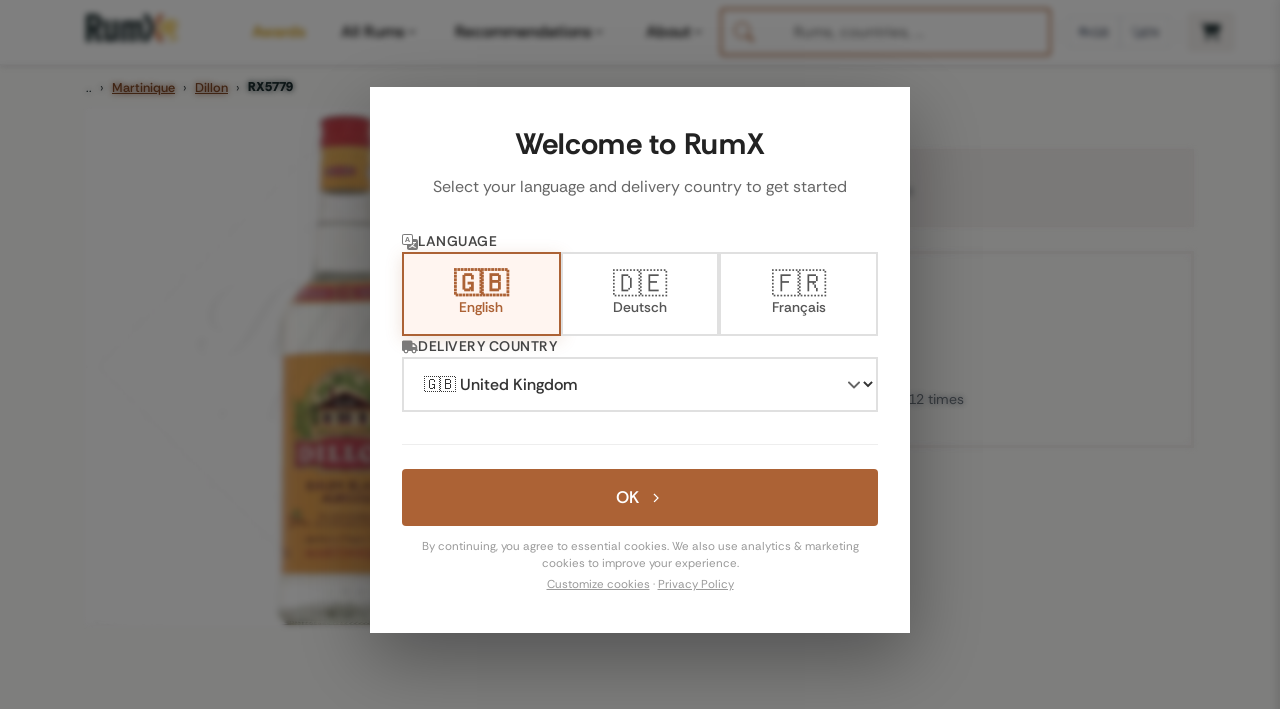

--- FILE ---
content_type: text/html; charset=UTF-8
request_url: https://www.rum-x.com/rums/5779/dillon-blanc
body_size: 39191
content:
<!doctype html><html lang=en><head><meta charset=utf-8><meta http-equiv=X-UA-Compatible content="IE=edge"><meta name=viewport content="width=device-width,initial-scale=1,shrink-to-fit=no,viewport-fit=cover"><meta name=generator content="Hugo 0.120.4"><link rel=preconnect href=https://cdn.jsdelivr.net crossorigin><link rel=dns-prefetch href=https://cdn.jsdelivr.net><link rel=apple-touch-icon sizes=180x180 href=/assets/images/favicons/apple-touch-icon.png><link rel=icon type=image/png sizes=48x48 href=/assets/images/favicons/favicon-48x48.png><link rel=icon type=image/png sizes=32x32 href=/assets/images/favicons/favicon-32x32.png><link rel=icon type=image/png sizes=16x16 href=/assets/images/favicons/favicon-16x16.png><link rel=icon href=/assets/images/favicons/favicon.svg><link rel=mask-icon href=/assets/images/favicons/safari-pinned-tab.svg color=#1D2E30><link rel="shortcut icon" href=/assets/images/favicons/favicon.ico><meta name=msapplication-TileColor content="#da532c"><meta name=msapplication-config content="/assets/images/favicons/browserconfig.xml"><meta name=theme-color content="#ffffff"><link rel=preload as=image href=https://www.rum-x.com/assets/images/rums/RX5779/dillon-blanc-0.webp fetchpriority=high><style>.community-review-list,.rum-recommendations,.rum-basic-data,.rum-collection,.rum-blog-articles,.rum-market-data{content-visibility:auto}</style><link rel=preconnect href=https://cdn.jsdelivr.net crossorigin><link rel=dns-prefetch href=https://cdn.jsdelivr.net><link rel=preconnect href=https://cdn.algolia.com crossorigin><link rel=dns-prefetch href=https://cdn.algolia.com><link rel=preconnect href=https://www.googletagmanager.com><link rel=dns-prefetch href=https://www.google-analytics.com><link rel=dns-prefetch href=https://www.clarity.ms><link rel=preconnect href=https://us-central1-rumtastingnotes.cloudfunctions.net crossorigin><link rel=preconnect href=https://app.rum-x.com crossorigin><link rel=dns-prefetch href=https://app.rum-x.com><link rel=preconnect href=https://europe-west3-rumx-app.cloudfunctions.net crossorigin><link rel=dns-prefetch href=https://europe-west3-rumx-app.cloudfunctions.net><script>window.dataLayer=window.dataLayer||[];function gtag(){dataLayer.push(arguments)}gtag("consent","default",{analytics_storage:"denied",ad_storage:"denied",ad_user_data:"denied",ad_personalization:"denied",functionality_storage:"denied",personalization_storage:"denied",security_storage:"granted"}),gtag("js",new Date),gtag("config","G-QTT9GSEZJB",{respect_dnt:!0,allow_google_signals:!0,allow_ad_personalization_signals:!0,linker:{domains:["rum-x.com","rum-x.de","rum-x.fr"]}}),gtag("config","AW-17654410372",{allow_ad_personalization_signals:!0,linker:{domains:["rum-x.com","rum-x.de","rum-x.fr","app.rum-x.com"]}})</script><script async src="https://www.googletagmanager.com/gtag/js?id=G-QTT9GSEZJB"></script><link rel=preload href=/fonts/rethink-sans-v5-latin-regular.woff2 as=font type=font/woff2 crossorigin><link rel=preload href=/fonts/rethink-sans-v5-latin-700.woff2 as=font type=font/woff2 crossorigin><link rel=preload as=image href=https://www.rum-x.com/assets/images/rums/RX5779/dillon-blanc-0.webp fetchpriority=high type=image/webp><meta name=robots content="index,follow"><title>Dillon Blanc 50% - | RumX</title>
<meta property="og:title" content="Dillon Blanc 50%"><meta property="og:locale" content="en_US"><meta property="og:locale:alternate" content="de_DE"><meta property="og:locale:alternate" content="fr_FR"><meta name=description content="-"><meta property="og:description" content="-"><link rel=canonical href=https://www.rum-x.com/rums/5779/dillon-blanc/><link rel=alternate href=https://www.rum-x.com/rums/5779/dillon-blanc/ hreflang=en><link rel=alternate href=https://www.rum-x.de/rums/5779/dillon-blanc/ hreflang=de><link rel=alternate href=https://www.rum-x.fr/rums/5779/dillon-blanc/ hreflang=fr><link rel=alternate href=https://www.rum-x.com/rums/5779/dillon-blanc/ hreflang=x-default><meta property="og:url" content="https://www.rum-x.com/rums/5779/dillon-blanc/"><meta property="og:site_name" content="RumX"><meta property="og:image" content="https://www.rum-x.com/assets/share/EBE3EFA9-11DE-4F48-B375-81E7666D4412.jpg"><meta property="og:image:height" content="630"><meta property="og:image:width" content="1200"><meta property="og:type" content="website"><meta name=twitter:card content="summary_large_image"><meta property="twitter:image" content="https://www.rum-x.com/assets/share/EBE3EFA9-11DE-4F48-B375-81E7666D4412.jpg"><meta property="twitter:title" content="Dillon Blanc 50%"><link rel=stylesheet href=/styles/main-bundle.min.f4f21e1ac0e9836e2e57a69c3518ac479d1abe0568be6cb6057cef248852843e.css integrity="sha256-9PIeGsDpg24uV6acNRisR50avgVovmy2BXzvJIhShD4=" crossorigin=anonymous><noscript><style>[data-reveal],[data-reveal-stagger]>*{opacity:1!important;transform:none!important}</style></noscript><link rel=preload href=/assets/css/autocomplete-enhanced.css as=style onload='this.onload=null,this.rel="stylesheet"'><noscript><link rel=stylesheet href=/assets/css/autocomplete-enhanced.css></noscript><meta name=apple-itunes-app content="app-id=1438963909, app-argument=https://www.rum-x.com/rums/5779"><link rel=manifest href=/manifest.json></head><body><header><nav class="navbar navbar-light navbar-expand-xl fixed-top active" id=navbar><div class=container><button class="navbar-toggler d-xl-none order-0" type=button data-bs-toggle=collapse data-bs-target=#navbarSupportedContent aria-controls=navbarSupportedContent aria-expanded=false aria-label="Toggle navigation">
<span class=navbar-toggler-icon><svg class="icon-hamburger" xmlns="http://www.w3.org/2000/svg" viewBox="0 0 24 24" width="32" height="32" fill="none" stroke="currentcolor" stroke-width="1.5" stroke-linecap="round"><line x1="3" y1="6" x2="21" y2="6"/><line x1="3" y1="12" x2="21" y2="12"/><line x1="3" y1="18" x2="21" y2="18"/></svg><svg class="icon-close" xmlns="http://www.w3.org/2000/svg" viewBox="0 0 24 24" width="32" height="32" fill="none" stroke="currentcolor" stroke-width="1.5" stroke-linecap="round"><line x1="6" y1="6" x2="18" y2="18"/><line x1="18" y1="6" x2="6" y2="18"/></svg></span></button>
<a class="navbar-brand order-1" href=/><span class=logo-container><img src=/assets/images/text-logo-awards.webp alt="The logo of RumX, which is composed of the word rum and the symbol X (two crossed glasses)" height=28 width=93>
<span class=logo-country-badge id=logo-country-badge></span></span></a><div class="d-flex align-items-center gap-2 d-xl-none order-2 ms-auto"><button class=btn-search-mobile type=button aria-label=SEARCH title=SEARCH>
<svg xmlns="http://www.w3.org/2000/svg" viewBox="0 0 512 512" width="20" height="20"><path fill="currentcolor" d="M416 208c0 45.9-14.9 88.3-40 122.7L502.6 457.4c12.5 12.5 12.5 32.8.0 45.3s-32.8 12.5-45.3.0L330.7 376c-34.4 25.2-76.8 40-122.7 40C93.1 416 0 322.9.0 208S93.1.0 208 0 416 93.1 416 208zM208 352a144 144 0 100-288 144 144 0 100 288z"/></svg></button>
<a class="btn-cart-mobile checkout-link" href=https://app.rum-x.com rel=nofollow aria-label=App><svg xmlns="http://www.w3.org/2000/svg" viewBox="0 0 576 512" width="20" height="20"><path fill="currentcolor" d="M0 24C0 10.7 10.7.0 24 0H69.5c22 0 41.5 12.8 50.6 32h411c26.3.0 45.5 25 38.6 50.4l-41 152.3c-8.5 31.4-37 53.3-69.5 53.3H183.7l5.4 28.5c2.2 11.3 12.1 19.5 23.6 19.5H488c13.3.0 24 10.7 24 24s-10.7 24-24 24H199.7c-34.6.0-64.3-24.6-70.7-58.5L77.4 54.5c-.7-3.8-4-6.5-7.9-6.5H24C10.7 48 0 37.3.0 24zm128 440a48 48 0 1196 0 48 48 0 11-96 0zm336-48a48 48 0 110 96 48 48 0 110-96z"/></svg></a></div><div class="collapse navbar-collapse" id=navbarSupportedContent><ul class="navbar-nav me-auto"><li class=nav-item><a class="nav-link nav-link-awards" href=https://www.rum-x.com/awards/2025/>Awards</a></li><li class="nav-item has-mega-menu"><a class="nav-link d-none d-xl-flex" href=# role=button aria-expanded=false aria-haspopup=true data-mega-menu=rums>All Rums<svg class="menu-chevron" xmlns="http://www.w3.org/2000/svg" viewBox="0 0 20 20" fill="currentcolor" aria-hidden="true"><path fill-rule="evenodd" d="M5.23 7.21a.75.75.0 011.06.02L10 11.168l3.71-3.938a.75.75.0 111.08 1.04l-4.25 4.5a.75.75.0 01-1.08.0l-4.25-4.5a.75.75.0 01.02-1.06z" clip-rule="evenodd"/></svg>
</a><a class="nav-link d-xl-none" href=# role=button data-bs-toggle=collapse data-bs-target=#mobile-menu-rums aria-expanded=false aria-controls=mobile-menu-rums>All Rums<svg class="menu-chevron" xmlns="http://www.w3.org/2000/svg" viewBox="0 0 20 20" fill="currentcolor" aria-hidden="true"><path fill-rule="evenodd" d="M5.23 7.21a.75.75.0 011.06.02L10 11.168l3.71-3.938a.75.75.0 111.08 1.04l-4.25 4.5a.75.75.0 01-1.08.0l-4.25-4.5a.75.75.0 01.02-1.06z" clip-rule="evenodd"/></svg></a><div class="mega-menu-panel d-none d-xl-block" id=mega-menu-rums><div class=mega-menu-container data-section-count=3><a href=/brands/diplomatico-rum/ class=mega-menu-hero aria-label><img src=/assets/images/brand-diplomatico.jpeg alt="Diplomático logo" class=mega-menu-hero-image loading=lazy onerror='this.style.display="none"'><h3 class=mega-menu-hero-title></h3><p class=mega-menu-hero-description>Winner of the RumX Community Award 2025</p><span class=mega-menu-hero-cta>Discover more<svg xmlns="http://www.w3.org/2000/svg" viewBox="0 0 20 20" fill="currentcolor"><path fill-rule="evenodd" d="M7.21 14.77a.75.75.0 01.02-1.06L11.168 10 7.23 6.29a.75.75.0 111.04-1.08l4.5 4.25a.75.75.0 010 1.08l-4.5 4.25a.75.75.0 01-1.06-.02z" clip-rule="evenodd"/></svg></span></a><div class=mega-menu-section><h4 class=mega-menu-section-title>Rum type</h4><a href=/categories/white-rum/ class=mega-menu-link>White rum</a><a href=/categories/sweet-rum/ class=mega-menu-link>Sweet rum</a><a href=/categories/aged-rum/ class=mega-menu-link>Aged rum</a><a href=/categories/unsweetened/ class=mega-menu-link>Unsweetened</a><a href=/categories/rum-agricole/ class=mega-menu-link>Rum Agricole</a><a href=/categories/rarities/ class=mega-menu-link>Rarities</a><a href=/rums/ class="mega-menu-link highlight">Search all rums</a></div><div class=mega-menu-section><h4 class=mega-menu-section-title>Popular brands</h4><a href=/brands/don-papa-rum/ class=mega-menu-link>Don Papa Rum</a><a href=/brands/planteray-rum/ class=mega-menu-link>Planteray Rum</a><a href=/brands/ron-zacapa-rum/ class=mega-menu-link>Ron Zacapa Rum</a><a href=/distilleries/foursquare/ class=mega-menu-link>Foursquare</a><a href=/distilleries/hampden/ class=mega-menu-link>Hampden</a><a href=/bottlers/velier/ class=mega-menu-link>Velier</a><a href=/brands/ class="mega-menu-link highlight">All brands</a></div><div class=mega-menu-section><h4 class=mega-menu-section-title>Popular countries</h4><a href=/countries/jamaica/ class=mega-menu-link>Jamaica</a><a href=/countries/martinique/ class=mega-menu-link>Martinique</a><a href=/countries/guyana/ class=mega-menu-link>Guyana</a><a href=/countries/barbados/ class=mega-menu-link>Barbados</a><a href=/countries/trinidad/ class=mega-menu-link>Trinidad</a><a href=/countries/venezuela/ class=mega-menu-link>Venezuela</a><a href=/countries/ class="mega-menu-link highlight">All countries</a></div></div></div><div class="collapse d-xl-none" id=mobile-menu-rums><div class=mobile-submenu><a href=/brands/diplomatico-rum/ class=mobile-submenu-hero><img src=/assets/images/brand-diplomatico.jpeg alt="Diplomático logo" class=mobile-hero-image loading=lazy><div class=mobile-hero-content><strong class=mobile-hero-title></strong><span class=mobile-hero-description>Winner of the RumX Community Award 2025</span></div></a><div class=mobile-submenu-section><span class=mobile-section-title>Rum type</span><a href=/categories/white-rum/ class=mobile-submenu-link>White rum</a><a href=/categories/sweet-rum/ class=mobile-submenu-link>Sweet rum</a><a href=/categories/aged-rum/ class=mobile-submenu-link>Aged rum</a><a href=/categories/unsweetened/ class=mobile-submenu-link>Unsweetened</a><a href=/categories/rum-agricole/ class=mobile-submenu-link>Rum Agricole</a><a href=/categories/rarities/ class=mobile-submenu-link>Rarities</a><a href=/rums/ class="mobile-submenu-link highlight">Search all rums</a></div><div class=mobile-submenu-section><span class=mobile-section-title>Popular brands</span><a href=/brands/don-papa-rum/ class=mobile-submenu-link>Don Papa Rum</a><a href=/brands/planteray-rum/ class=mobile-submenu-link>Planteray Rum</a><a href=/brands/ron-zacapa-rum/ class=mobile-submenu-link>Ron Zacapa Rum</a><a href=/distilleries/foursquare/ class=mobile-submenu-link>Foursquare</a><a href=/distilleries/hampden/ class=mobile-submenu-link>Hampden</a><a href=/bottlers/velier/ class=mobile-submenu-link>Velier</a><a href=/brands/ class="mobile-submenu-link highlight">All brands</a></div><div class=mobile-submenu-section><span class=mobile-section-title>Popular countries</span><a href=/countries/jamaica/ class=mobile-submenu-link>Jamaica</a><a href=/countries/martinique/ class=mobile-submenu-link>Martinique</a><a href=/countries/guyana/ class=mobile-submenu-link>Guyana</a><a href=/countries/barbados/ class=mobile-submenu-link>Barbados</a><a href=/countries/trinidad/ class=mobile-submenu-link>Trinidad</a><a href=/countries/venezuela/ class=mobile-submenu-link>Venezuela</a><a href=/countries/ class="mobile-submenu-link highlight">All countries</a></div></div></div></li><li class="nav-item has-mega-menu"><a class="nav-link d-none d-xl-flex" href=# role=button aria-expanded=false aria-haspopup=true data-mega-menu=recommendations>Recommendations<svg class="menu-chevron" xmlns="http://www.w3.org/2000/svg" viewBox="0 0 20 20" fill="currentcolor" aria-hidden="true"><path fill-rule="evenodd" d="M5.23 7.21a.75.75.0 011.06.02L10 11.168l3.71-3.938a.75.75.0 111.08 1.04l-4.25 4.5a.75.75.0 01-1.08.0l-4.25-4.5a.75.75.0 01.02-1.06z" clip-rule="evenodd"/></svg>
</a><a class="nav-link d-xl-none" href=# role=button data-bs-toggle=collapse data-bs-target=#mobile-menu-recommendations aria-expanded=false aria-controls=mobile-menu-recommendations>Recommendations<svg class="menu-chevron" xmlns="http://www.w3.org/2000/svg" viewBox="0 0 20 20" fill="currentcolor" aria-hidden="true"><path fill-rule="evenodd" d="M5.23 7.21a.75.75.0 011.06.02L10 11.168l3.71-3.938a.75.75.0 111.08 1.04l-4.25 4.5a.75.75.0 01-1.08.0l-4.25-4.5a.75.75.0 01.02-1.06z" clip-rule="evenodd"/></svg></a><div class="mega-menu-panel d-none d-xl-block" id=mega-menu-recommendations><div class=mega-menu-container data-section-count=2><a href=/best-rums/ class=mega-menu-hero aria-label="The best rums"><img src=/assets/images/best-rums.jpg alt="Best Rums" class=mega-menu-hero-image loading=lazy onerror='this.style.display="none"'><h3 class=mega-menu-hero-title>The best rums</h3><p class=mega-menu-hero-description>Discover the most popular rums from the RumX community - handpicked and loved by thousands</p><span class=mega-menu-hero-cta>Discover more<svg xmlns="http://www.w3.org/2000/svg" viewBox="0 0 20 20" fill="currentcolor"><path fill-rule="evenodd" d="M7.21 14.77a.75.75.0 01.02-1.06L11.168 10 7.23 6.29a.75.75.0 111.04-1.08l4.5 4.25a.75.75.0 010 1.08l-4.5 4.25a.75.75.0 01-1.06-.02z" clip-rule="evenodd"/></svg></span></a><div class=mega-menu-section><h4 class=mega-menu-section-title>Recommendations</h4><a href=/bestseller/ class=mega-menu-link>Bestseller</a><a href=/charts/ class=mega-menu-link>Charts</a><a href=/new-arrivals/ class=mega-menu-link>New Arrivals</a><a href=/rums/#discounted class=mega-menu-link>On sale</a><a href=/rums/ class="mega-menu-link highlight">Search all rums</a></div><div class=mega-menu-section><h4 class=mega-menu-section-title>Top lists</h4><a href=/recommendations/best-rums-for-beginners/ class=mega-menu-link>Best rums for beginners</a><a href=/recommendations/discover-martinique-rums/ class=mega-menu-link>Discover Martinique rums</a><a href=/recommendations/best-rums-under-40-eur/ class=mega-menu-link>Best rums under 40 EUR</a><a href=/recommendations/the-best-rums-in-the-world/ class=mega-menu-link>The best rums in the world</a><a href=/recommendations/ class="mega-menu-link highlight">SHOW ALL TOP LISTS</a></div></div></div><div class="collapse d-xl-none" id=mobile-menu-recommendations><div class=mobile-submenu><a href=/best-rums/ class=mobile-submenu-hero><img src=/assets/images/best-rums.jpg alt="Best Rums" class=mobile-hero-image loading=lazy><div class=mobile-hero-content><strong class=mobile-hero-title>The best rums</strong><span class=mobile-hero-description>Discover the most popular rums from the RumX community - handpicked and loved by thousands</span></div></a><div class=mobile-submenu-section><span class=mobile-section-title>Recommendations</span><a href=/bestseller/ class=mobile-submenu-link>Bestseller</a><a href=/charts/ class=mobile-submenu-link>Charts</a><a href=/new-arrivals/ class=mobile-submenu-link>New Arrivals</a><a href=/rums/#discounted class=mobile-submenu-link>On sale</a><a href=/rums/ class="mobile-submenu-link highlight">Search all rums</a></div><div class=mobile-submenu-section><span class=mobile-section-title>Top lists</span><a href=/recommendations/best-rums-for-beginners/ class=mobile-submenu-link>Best rums for beginners</a><a href=/recommendations/discover-martinique-rums/ class=mobile-submenu-link>Discover Martinique rums</a><a href=/recommendations/best-rums-under-40-eur/ class=mobile-submenu-link>Best rums under 40 EUR</a><a href=/recommendations/the-best-rums-in-the-world/ class=mobile-submenu-link>The best rums in the world</a><a href=/recommendations/ class="mobile-submenu-link highlight">SHOW ALL TOP LISTS</a></div></div></div></li><li class="nav-item has-mega-menu"><a class="nav-link d-none d-xxl-flex" href=# role=button aria-expanded=false aria-haspopup=true data-mega-menu=knowledge>Knowledge<svg class="menu-chevron" xmlns="http://www.w3.org/2000/svg" viewBox="0 0 20 20" fill="currentcolor" aria-hidden="true"><path fill-rule="evenodd" d="M5.23 7.21a.75.75.0 011.06.02L10 11.168l3.71-3.938a.75.75.0 111.08 1.04l-4.25 4.5a.75.75.0 01-1.08.0l-4.25-4.5a.75.75.0 01.02-1.06z" clip-rule="evenodd"/></svg>
</a><a class="nav-link d-xl-none" href=# role=button data-bs-toggle=collapse data-bs-target=#mobile-menu-knowledge aria-expanded=false aria-controls=mobile-menu-knowledge>Knowledge<svg class="menu-chevron" xmlns="http://www.w3.org/2000/svg" viewBox="0 0 20 20" fill="currentcolor" aria-hidden="true"><path fill-rule="evenodd" d="M5.23 7.21a.75.75.0 011.06.02L10 11.168l3.71-3.938a.75.75.0 111.08 1.04l-4.25 4.5a.75.75.0 01-1.08.0l-4.25-4.5a.75.75.0 01.02-1.06z" clip-rule="evenodd"/></svg></a><div class="mega-menu-panel d-none d-xl-block" id=mega-menu-knowledge><div class=mega-menu-container data-section-count=1><a href=/blog/navy-rum-everything-you-need-to-know/ class=mega-menu-hero aria-label="Latest from our blog"><img src=https://a.storyblok.com/f/245904/1467x1143/0928ff51b4/navy-rum-hero-banner.jpeg alt="Navy Rum" class=mega-menu-hero-image loading=lazy onerror='this.style.display="none"'><h3 class=mega-menu-hero-title>Latest from our blog</h3><p class=mega-menu-hero-description>Navy Rum - Everything you need to know</p><span class=mega-menu-hero-cta>Discover more<svg xmlns="http://www.w3.org/2000/svg" viewBox="0 0 20 20" fill="currentcolor"><path fill-rule="evenodd" d="M7.21 14.77a.75.75.0 01.02-1.06L11.168 10 7.23 6.29a.75.75.0 111.04-1.08l4.5 4.25a.75.75.0 010 1.08l-4.5 4.25a.75.75.0 01-1.06-.02z" clip-rule="evenodd"/></svg></span></a><div class=mega-menu-section><h4 class=mega-menu-section-title>Knowledge</h4><a href=/blog/ class=mega-menu-link>All blog posts</a><a href=/awards/ class="mega-menu-link highlight">RumX Awards</a><a href=# class=mega-menu-link style=opacity:.5;pointer-events:none>FAQ & Glossary<span style=font-size:.75rem>(Coming soon)</span></a></div></div></div><div class="collapse d-xl-none" id=mobile-menu-knowledge><div class=mobile-submenu><a href=/blog/navy-rum-everything-you-need-to-know/ class=mobile-submenu-hero><img src=https://a.storyblok.com/f/245904/1467x1143/0928ff51b4/navy-rum-hero-banner.jpeg alt="Navy Rum" class=mobile-hero-image loading=lazy><div class=mobile-hero-content><strong class=mobile-hero-title>Latest from our blog</strong><span class=mobile-hero-description>Navy Rum - Everything you need to know</span></div></a><div class=mobile-submenu-section><span class=mobile-section-title>Knowledge</span><a href=/blog/ class=mobile-submenu-link>All blog posts</a><a href=/awards/ class="mobile-submenu-link highlight">RumX Awards</a><a href=# class=mobile-submenu-link style=opacity:.5;pointer-events:none>FAQ & Glossary<span class=coming-soon>(Coming soon)</span></a></div></div></div></li><li class="nav-item has-mega-menu"><a class="nav-link d-none d-xl-flex" href=# role=button aria-expanded=false aria-haspopup=true data-mega-menu=community>About<svg class="menu-chevron" xmlns="http://www.w3.org/2000/svg" viewBox="0 0 20 20" fill="currentcolor" aria-hidden="true"><path fill-rule="evenodd" d="M5.23 7.21a.75.75.0 011.06.02L10 11.168l3.71-3.938a.75.75.0 111.08 1.04l-4.25 4.5a.75.75.0 01-1.08.0l-4.25-4.5a.75.75.0 01.02-1.06z" clip-rule="evenodd"/></svg>
</a><a class="nav-link d-xl-none" href=# role=button data-bs-toggle=collapse data-bs-target=#mobile-menu-community aria-expanded=false aria-controls=mobile-menu-community>About<svg class="menu-chevron" xmlns="http://www.w3.org/2000/svg" viewBox="0 0 20 20" fill="currentcolor" aria-hidden="true"><path fill-rule="evenodd" d="M5.23 7.21a.75.75.0 011.06.02L10 11.168l3.71-3.938a.75.75.0 111.08 1.04l-4.25 4.5a.75.75.0 01-1.08.0l-4.25-4.5a.75.75.0 01.02-1.06z" clip-rule="evenodd"/></svg></a><div class="mega-menu-panel d-none d-xl-block" id=mega-menu-community><div class=mega-menu-container data-section-count=2><a href=/about/ class=mega-menu-hero aria-label="About us"><img src=/assets/images/team/our-team.webp alt="About us" class=mega-menu-hero-image loading=lazy onerror='this.style.display="none"'><h3 class=mega-menu-hero-title>About us</h3><p class=mega-menu-hero-description>Meet the team behind RumX</p><span class=mega-menu-hero-cta>Discover more<svg xmlns="http://www.w3.org/2000/svg" viewBox="0 0 20 20" fill="currentcolor"><path fill-rule="evenodd" d="M7.21 14.77a.75.75.0 01.02-1.06L11.168 10 7.23 6.29a.75.75.0 111.04-1.08l4.5 4.25a.75.75.0 010 1.08l-4.5 4.25a.75.75.0 01-1.06-.02z" clip-rule="evenodd"/></svg></span></a><div class=mega-menu-section><h4 class=mega-menu-section-title>App</h4><a href=/app/#collection class=mega-menu-link>Manage your rum collection</a><a href=/app/#tasting-assistant class=mega-menu-link>Taste rum like a pro</a><a href=/app/#marketplace class=mega-menu-link>World's largest rum selection</a><a href=/blog/rumx-loyalty-program/ class=mega-menu-link>RumX Loyalty Points</a><a href=/app/ class="mega-menu-link highlight">Download app</a></div><div class=mega-menu-section><h4 class=mega-menu-section-title>Community</h4><a href=https://community.rum-x.com/t/rum-talk-what-s-in-your-glass-today/21449/ class=mega-menu-link>What's in your glass today?</a><a href=https://community.rum-x.com/t/mixing-rum-cocktail-thread/9875/ class=mega-menu-link>Mixing rum cocktails</a><a href=https://community.rum-x.com/t/new-rum-purchases/5438/ class=mega-menu-link>New rum purchases</a><a href=https://community.rum-x.com/t/latest-bottle-kills/8152/ class=mega-menu-link>Latest bottle kills</a><a href=https://community.rum-x.com/ class="mega-menu-link highlight">VISIT FORUM</a></div></div></div><div class="collapse d-xl-none" id=mobile-menu-community><div class=mobile-submenu><a href=/about/ class=mobile-submenu-hero><img src=/assets/images/team/our-team.webp alt="About us" class=mobile-hero-image loading=lazy><div class=mobile-hero-content><strong class=mobile-hero-title>About us</strong><span class=mobile-hero-description>Meet the team behind RumX</span></div></a><div class=mobile-submenu-section><span class=mobile-section-title>App</span><a href=/app/#collection class=mobile-submenu-link>Manage your rum collection</a><a href=/app/#tasting-assistant class=mobile-submenu-link>Taste rum like a pro</a><a href=/app/#marketplace class=mobile-submenu-link>World's largest rum selection</a><a href=/blog/rumx-loyalty-program/ class=mobile-submenu-link>RumX Loyalty Points</a><a href=/app/ class="mobile-submenu-link highlight">Download app</a></div><div class=mobile-submenu-section><span class=mobile-section-title>Community</span><a href=https://community.rum-x.com/t/rum-talk-what-s-in-your-glass-today/21449/ class=mobile-submenu-link>What's in your glass today?</a><a href=https://community.rum-x.com/t/mixing-rum-cocktail-thread/9875/ class=mobile-submenu-link>Mixing rum cocktails</a><a href=https://community.rum-x.com/t/new-rum-purchases/5438/ class=mobile-submenu-link>New rum purchases</a><a href=https://community.rum-x.com/t/latest-bottle-kills/8152/ class=mobile-submenu-link>Latest bottle kills</a><a href=https://community.rum-x.com/ class="mobile-submenu-link highlight">VISIT FORUM</a></div></div></div></li></ul><div id=autocomplete-search class=autocomplete-search-container></div><script>window.RUMX_AUTOCOMPLETE_CONFIG={appId:"MQS24VHJBX",apiKey:"98b8ee3d073a3cc4cc083c732af08687",rumsIndex:"rums_unified",countriesIndex:"countries_en",brandsIndex:"brands_en",blogIndex:null,language:"en",translations:{searchPlaceholder:"Rums, countries, ...",rums:"Rums",countries:"Countries",brandsDistilleries:"Brands & Distilleries",blogArticles:"Blog Articles",recentlyViewed:"Recently Viewed",inTheSpotlight:"In the spotlight",quickActions:"Quick Actions",showAllRums:"Search all rums",menuBestRums:"The best rums",bestsellers:"",newArrivals:"New Arrivals",viewAllResults:"View all results for",noResults:"No results found. Please try a different search term.",outOfStock:"Sold out"}}</script><div class=ms-auto></div><div class="desktop-header-right d-none d-xl-flex align-items-center"><div class=header-divider></div><div class=compact-selectors-group><div class=country-selector-modern><button class=selector-button type=button aria-haspopup=true aria-expanded=false data-selector=country aria-label="Delivery Country">
<svg xmlns="http://www.w3.org/2000/svg" viewBox="0 0 640 512" width="12" height="12" class="delivery-icon-button"><path fill="currentcolor" d="M48 0C21.5.0.0 21.5.0 48V368c0 26.5 21.5 48 48 48H64c0 53 43 96 96 96s96-43 96-96H384c0 53 43 96 96 96s96-43 96-96h32c17.7.0 32-14.3 32-32s-14.3-32-32-32V288 256 237.3c0-17-6.7-33.3-18.7-45.3L512 114.7c-12-12-28.3-18.7-45.3-18.7H416V48c0-26.5-21.5-48-48-48H48zM416 160h50.7L544 237.3V256H416V160zM112 416a48 48 0 1196 0 48 48 0 11-96 0zm368-48a48 48 0 110 96 48 48 0 110-96z"/></svg><span class=selector-value data-country-code=GB>GB</span></button><div class=selector-dropdown data-dropdown=country><div class=selector-dropdown-header><svg xmlns="http://www.w3.org/2000/svg" viewBox="0 0 640 512" width="12" height="12" class="header-icon"><path fill="currentcolor" d="M48 0C21.5.0.0 21.5.0 48V368c0 26.5 21.5 48 48 48H64c0 53 43 96 96 96s96-43 96-96H384c0 53 43 96 96 96s96-43 96-96h32c17.7.0 32-14.3 32-32s-14.3-32-32-32V288 256 237.3c0-17-6.7-33.3-18.7-45.3L512 114.7c-12-12-28.3-18.7-45.3-18.7H416V48c0-26.5-21.5-48-48-48H48zM416 160h50.7L544 237.3V256H416V160zM112 416a48 48 0 1196 0 48 48 0 11-96 0zm368-48a48 48 0 110 96 48 48 0 110-96z"/></svg><span class=header-label>Delivery to</span></div><div class=selector-dropdown-list><button class=selector-option data-country=GB>
<span class=country-flag>🇬🇧</span>
<span class=country-name>United Kingdom</span>
</button>
<button class=selector-option data-country=US>
<span class=country-flag>🇺🇸</span>
<span class=country-name>United States</span>
</button>
<button class=selector-option data-country=DE>
<span class=country-flag>🇩🇪</span>
<span class=country-name>Germany</span>
</button>
<button class=selector-option data-country=FR>
<span class=country-flag>🇫🇷</span>
<span class=country-name>France</span>
</button>
<button class=selector-option data-country=BE>
<span class=country-flag>🇧🇪</span>
<span class=country-name>Belgium</span>
</button>
<button class=selector-option data-country=CZ>
<span class=country-flag>🇨🇿</span>
<span class=country-name>Czech Republic</span>
</button>
<button class=selector-option data-country=NL>
<span class=country-flag>🇳🇱</span>
<span class=country-name>Netherlands</span>
</button>
<button class=selector-option data-country=IT>
<span class=country-flag>🇮🇹</span>
<span class=country-name>Italy</span></button><div class=selector-divider></div><button class=selector-option data-country=AT>
<span class=country-flag>🇦🇹</span>
<span class=country-name>Austria</span>
</button>
<button class=selector-option data-country=BG>
<span class=country-flag>🇧🇬</span>
<span class=country-name>Bulgaria</span>
</button>
<button class=selector-option data-country=HR>
<span class=country-flag>🇭🇷</span>
<span class=country-name>Croatia</span>
</button>
<button class=selector-option data-country=CY>
<span class=country-flag>🇨🇾</span>
<span class=country-name>Cyprus</span>
</button>
<button class=selector-option data-country=DK>
<span class=country-flag>🇩🇰</span>
<span class=country-name>Denmark</span>
</button>
<button class=selector-option data-country=EE>
<span class=country-flag>🇪🇪</span>
<span class=country-name>Estonia</span>
</button>
<button class=selector-option data-country=FI>
<span class=country-flag>🇫🇮</span>
<span class=country-name>Finland</span>
</button>
<button class=selector-option data-country=GR>
<span class=country-flag>🇬🇷</span>
<span class=country-name>Greece</span>
</button>
<button class=selector-option data-country=HK>
<span class=country-flag>🇭🇰</span>
<span class=country-name>Hong Kong</span>
</button>
<button class=selector-option data-country=HU>
<span class=country-flag>🇭🇺</span>
<span class=country-name>Hungary</span>
</button>
<button class=selector-option data-country=IE>
<span class=country-flag>🇮🇪</span>
<span class=country-name>Ireland</span>
</button>
<button class=selector-option data-country=JP>
<span class=country-flag>🇯🇵</span>
<span class=country-name>Japan</span>
</button>
<button class=selector-option data-country=LV>
<span class=country-flag>🇱🇻</span>
<span class=country-name>Latvia</span>
</button>
<button class=selector-option data-country=LT>
<span class=country-flag>🇱🇹</span>
<span class=country-name>Lithuania</span>
</button>
<button class=selector-option data-country=LU>
<span class=country-flag>🇱🇺</span>
<span class=country-name>Luxembourg</span>
</button>
<button class=selector-option data-country=MT>
<span class=country-flag>🇲🇹</span>
<span class=country-name>Malta</span>
</button>
<button class=selector-option data-country=PL>
<span class=country-flag>🇵🇱</span>
<span class=country-name>Poland</span>
</button>
<button class=selector-option data-country=PT>
<span class=country-flag>🇵🇹</span>
<span class=country-name>Portugal</span>
</button>
<button class=selector-option data-country=RO>
<span class=country-flag>🇷🇴</span>
<span class=country-name>Romania</span>
</button>
<button class=selector-option data-country=SK>
<span class=country-flag>🇸🇰</span>
<span class=country-name>Slovakia</span>
</button>
<button class=selector-option data-country=SI>
<span class=country-flag>🇸🇮</span>
<span class=country-name>Slovenia</span>
</button>
<button class=selector-option data-country=ES>
<span class=country-flag>🇪🇸</span>
<span class=country-name>Spain</span>
</button>
<button class=selector-option data-country=SE>
<span class=country-flag>🇸🇪</span>
<span class=country-name>Sweden</span>
</button>
<button class=selector-option data-country=CH>
<span class=country-flag>🇨🇭</span>
<span class=country-name>Switzerland</span>
</button>
<button class=selector-option data-country=TW>
<span class=country-flag>🇹🇼</span>
<span class=country-name>Taiwan</span></button></div></div></div><div class=language-selector-modern><button class=selector-button type=button aria-haspopup=true aria-expanded=false data-selector=language aria-label=Language>
<svg xmlns="http://www.w3.org/2000/svg" viewBox="0 0 16 16" width="12" height="12" class="translate-icon-button"><path fill="currentcolor" d="M4.545 6.714 4.11 8H3l1.862-5h1.284L8 8H6.833l-.435-1.286zm1.634-.736L5.5 3.956h-.049l-.679 2.022z"/><path fill="currentcolor" d="M0 2a2 2 0 012-2h7a2 2 0 012 2v3h3a2 2 0 012 2v7a2 2 0 01-2 2H7a2 2 0 01-2-2v-3H2A2 2 0 010 9zm2-1A1 1 0 001 2v7a1 1 0 001 1h7a1 1 0 001-1V2A1 1 0 009 1zm7.138 9.995q.289.451.63.846c-.748.575-1.673 1.001-2.768 1.292.178.217.451.635.555.867 1.125-.359 2.08-.844 2.886-1.494.777.665 1.739 1.165 2.93 1.472.133-.254.414-.673.629-.89-1.125-.253-2.057-.694-2.82-1.284.681-.747 1.222-1.651 1.621-2.757H14V8h-3v1.047h.765c-.318.844-.74 1.546-1.272 2.13a6 6 0 01-.415-.492 2 2 0 01-.94.31"/></svg><span class=selector-value data-lang-code=EN>EN</span></button><div class=selector-dropdown data-dropdown=language><div class=selector-dropdown-header><svg xmlns="http://www.w3.org/2000/svg" viewBox="0 0 16 16" width="12" height="12" class="header-icon"><path fill="currentcolor" d="M4.545 6.714 4.11 8H3l1.862-5h1.284L8 8H6.833l-.435-1.286zm1.634-.736L5.5 3.956h-.049l-.679 2.022z"/><path fill="currentcolor" d="M0 2a2 2 0 012-2h7a2 2 0 012 2v3h3a2 2 0 012 2v7a2 2 0 01-2 2H7a2 2 0 01-2-2v-3H2A2 2 0 010 9zm2-1A1 1 0 001 2v7a1 1 0 001 1h7a1 1 0 001-1V2A1 1 0 009 1zm7.138 9.995q.289.451.63.846c-.748.575-1.673 1.001-2.768 1.292.178.217.451.635.555.867 1.125-.359 2.08-.844 2.886-1.494.777.665 1.739 1.165 2.93 1.472.133-.254.414-.673.629-.89-1.125-.253-2.057-.694-2.82-1.284.681-.747 1.222-1.651 1.621-2.757H14V8h-3v1.047h.765c-.318.844-.74 1.546-1.272 2.13a6 6 0 01-.415-.492 2 2 0 01-.94.31"/></svg><span class=header-label>Language</span></div><div class=selector-dropdown-list><button class="selector-option selected" data-lang=en data-url=https://www.rum-x.com>
<span class=language-flag>🇬🇧</span>
<span class=language-name>English</span>
</button>
<button class=selector-option data-lang=de data-url=https://www.rum-x.de>
<span class=language-flag>🇩🇪</span>
<span class=language-name>Deutsch</span>
</button>
<button class=selector-option data-lang=fr data-url=https://www.rum-x.fr>
<span class=language-flag>🇫🇷</span>
<span class=language-name>Français</span></button></div></div></div></div><div class="country-selector-compact d-none"><svg xmlns="http://www.w3.org/2000/svg" viewBox="0 0 640 512" width="14" height="14" class="country-icon"><path fill="currentcolor" d="M48 0C21.5.0.0 21.5.0 48V368c0 26.5 21.5 48 48 48H64c0 53 43 96 96 96s96-43 96-96H384c0 53 43 96 96 96s96-43 96-96h32c17.7.0 32-14.3 32-32s-14.3-32-32-32V288 256 237.3c0-17-6.7-33.3-18.7-45.3L512 114.7c-12-12-28.3-18.7-45.3-18.7H416V48c0-26.5-21.5-48-48-48H48zM416 160h50.7L544 237.3V256H416V160zM112 416a48 48 0 1196 0 48 48 0 11-96 0zm368-48a48 48 0 110 96 48 48 0 110-96z"/></svg><select id=country-selector class=country-selector-minimal aria-label="Select delivery country"><option value=DE>Germany</option><option value=FR>France</option><option value=US>United States</option><option value=BE>Belgium</option><option value=CZ>Czech Republic</option><option value=GB>United Kingdom</option><option value=NL>Netherlands</option><option value=IT>Italy</option><option value=DK>Denmark</option><option value=SE>Sweden</option><option value=AT>Austria</option><option value=BG>Bulgaria</option><option value=HR>Croatia</option><option value=CY>Cyprus</option><option value=EE>Estonia</option><option value=FI>Finland</option><option value=GR>Greece</option><option value=HU>Hungary</option><option value=IE>Ireland</option><option value=LV>Latvia</option><option value=LT>Lithuania</option><option value=LU>Luxembourg</option><option value=MT>Malta</option><option value=PL>Poland</option><option value=PT>Portugal</option><option value=RO>Romania</option><option value=SK>Slovakia</option><option value=SI>Slovenia</option><option value=ES>Spain</option><option value=CH>Switzerland</option><option value=TW>Taiwan</option><option value=HK>Hong Kong</option><option value=JP>Japan</option></select></div><div class="language-selector-compact d-none"><svg xmlns="http://www.w3.org/2000/svg" viewBox="0 0 640 512" width="14" height="14" class="language-icon"><path fill="currentcolor" d="M0 128C0 92.7 28.7 64 64 64H256h48 16H576c35.3.0 64 28.7 64 64V384c0 35.3-28.7 64-64 64H320 304 256 64c-35.3.0-64-28.7-64-64V128zm320 0V384H576V128H320zM178.3 175.9c-3.2-7.2-10.4-11.9-18.3-11.9s-15.1 4.7-18.3 11.9l-64 144c-4.5 10.1.1 21.9 10.2 26.4s21.9-.1 26.4-10.2l8.9-20.1h73.6l8.9 20.1c4.5 10.1 16.3 14.6 26.4 10.2s14.6-16.3 10.2-26.4l-64-144zM160 233.2 179 276H141l19-42.8zM448 164c11 0 20 9 20 20v4h44 16c11 0 20 9 20 20s-9 20-20 20h-2l-1.6 4.5c-8.9 24.4-22.4 46.6-39.6 65.4.9.6 1.8 1.1 2.7 1.6l18.9 11.3c9.5 5.7 12.5 18 6.9 27.4s-18 12.5-27.4 6.9L467 333.8c-4.5-2.7-8.8-5.5-13.1-8.5-10.6 7.5-21.9 14-34 19.4l-3.6 1.6c-10.1 4.5-21.9-.1-26.4-10.2s.1-21.9 10.2-26.4l3.6-1.6c6.4-2.9 12.6-6.1 18.5-9.8L410 286.1c-7.8-7.8-7.8-20.5.0-28.3s20.5-7.8 28.3.0l14.6 14.6.5.5c12.4-13.1 22.5-28.3 29.8-45H448 376c-11 0-20-9-20-20s9-20 20-20h52v-4c0-11 9-20 20-20z"/></svg><select id=language-selector class=language-selector-minimal aria-label="Select language" onchange=changeLanguage(this)><option value=en data-url=https://www.rum-x.com selected>EN</option><option value=de data-url=https://www.rum-x.de>DE</option><option value=fr data-url=https://www.rum-x.fr>FR</option></select></div><div class=header-divider></div><a class="btn-cart-desktop checkout-link" href=https://app.rum-x.com rel=nofollow aria-label=App><svg xmlns="http://www.w3.org/2000/svg" viewBox="0 0 576 512" width="20" height="20"><path fill="currentcolor" d="M0 24C0 10.7 10.7.0 24 0H69.5c22 0 41.5 12.8 50.6 32h411c26.3.0 45.5 25 38.6 50.4l-41 152.3c-8.5 31.4-37 53.3-69.5 53.3H183.7l5.4 28.5c2.2 11.3 12.1 19.5 23.6 19.5H488c13.3.0 24 10.7 24 24s-10.7 24-24 24H199.7c-34.6.0-64.3-24.6-70.7-58.5L77.4 54.5c-.7-3.8-4-6.5-7.9-6.5H24C10.7 48 0 37.3.0 24zm128 440a48 48 0 1196 0 48 48 0 11-96 0zm336-48a48 48 0 110 96 48 48 0 110-96z"/></svg></a></div><div class="mobile-menu-items d-xl-none"><div class=mobile-control-group><div class=mobile-control-item><span class=mobile-control-label>Delivery to</span><div class=mobile-country-selector-wrapper><svg xmlns="http://www.w3.org/2000/svg" viewBox="0 0 640 512" width="16" height="16" class="country-icon-mobile"><path fill="currentcolor" d="M48 0C21.5.0.0 21.5.0 48V368c0 26.5 21.5 48 48 48H64c0 53 43 96 96 96s96-43 96-96H384c0 53 43 96 96 96s96-43 96-96h32c17.7.0 32-14.3 32-32s-14.3-32-32-32V288 256 237.3c0-17-6.7-33.3-18.7-45.3L512 114.7c-12-12-28.3-18.7-45.3-18.7H416V48c0-26.5-21.5-48-48-48H48zM416 160h50.7L544 237.3V256H416V160zM112 416a48 48 0 1196 0 48 48 0 11-96 0zm368-48a48 48 0 110 96 48 48 0 110-96z"/></svg><select class=mobile-country-selector aria-label="Select delivery country"><option value=DE>Germany</option><option value=FR>France</option><option value=US>United States</option><option value=BE>Belgium</option><option value=CZ>Czech Republic</option><option value=GB>United Kingdom</option><option value=NL>Netherlands</option><option value=IT>Italy</option><option value=DK>Denmark</option><option value=SE>Sweden</option><option value=AT>Austria</option><option value=BG>Bulgaria</option><option value=HR>Croatia</option><option value=CY>Cyprus</option><option value=EE>Estonia</option><option value=FI>Finland</option><option value=GR>Greece</option><option value=HU>Hungary</option><option value=IE>Ireland</option><option value=LV>Latvia</option><option value=LT>Lithuania</option><option value=LU>Luxembourg</option><option value=MT>Malta</option><option value=PL>Poland</option><option value=PT>Portugal</option><option value=RO>Romania</option><option value=SK>Slovakia</option><option value=SI>Slovenia</option><option value=ES>Spain</option><option value=CH>Switzerland</option><option value=TW>Taiwan</option><option value=HK>Hong Kong</option><option value=JP>Japan</option></select></div></div><div class=mobile-control-item><span class=mobile-control-label>Language</span><div class=mobile-language-selector-wrapper><svg xmlns="http://www.w3.org/2000/svg" viewBox="0 0 640 512" width="16" height="16" class="language-icon-mobile"><path fill="currentcolor" d="M0 128C0 92.7 28.7 64 64 64H256h48 16H576c35.3.0 64 28.7 64 64V384c0 35.3-28.7 64-64 64H320 304 256 64c-35.3.0-64-28.7-64-64V128zm320 0V384H576V128H320zM178.3 175.9c-3.2-7.2-10.4-11.9-18.3-11.9s-15.1 4.7-18.3 11.9l-64 144c-4.5 10.1.1 21.9 10.2 26.4s21.9-.1 26.4-10.2l8.9-20.1h73.6l8.9 20.1c4.5 10.1 16.3 14.6 26.4 10.2s14.6-16.3 10.2-26.4l-64-144zM160 233.2 179 276H141l19-42.8zM448 164c11 0 20 9 20 20v4h44 16c11 0 20 9 20 20s-9 20-20 20h-2l-1.6 4.5c-8.9 24.4-22.4 46.6-39.6 65.4.9.6 1.8 1.1 2.7 1.6l18.9 11.3c9.5 5.7 12.5 18 6.9 27.4s-18 12.5-27.4 6.9L467 333.8c-4.5-2.7-8.8-5.5-13.1-8.5-10.6 7.5-21.9 14-34 19.4l-3.6 1.6c-10.1 4.5-21.9-.1-26.4-10.2s.1-21.9 10.2-26.4l3.6-1.6c6.4-2.9 12.6-6.1 18.5-9.8L410 286.1c-7.8-7.8-7.8-20.5.0-28.3s20.5-7.8 28.3.0l14.6 14.6.5.5c12.4-13.1 22.5-28.3 29.8-45H448 376c-11 0-20-9-20-20s9-20 20-20h52v-4c0-11 9-20 20-20z"/></svg><select class=mobile-language-selector aria-label="Select language" onchange=changeLanguage(this)><option value=en data-url=https://www.rum-x.com selected>English</option><option value=de data-url=https://www.rum-x.de>Deutsch</option><option value=fr data-url=https://www.rum-x.fr>Français</option></select></div></div></div></div></div></div></nav><div class="mega-menu-backdrop d-none d-xl-block" id=mega-menu-backdrop></div><aside style=display:none><span data-pagefind-meta=rum_id>EBE3EFA9-11DE-4F48-B375-81E7666D4412</span><span data-ga4-country>Martinique</span>
<span data-ga4-distillery>Dillon</span>
<span data-ga4-bottler></span></aside></header><main><script type=application/ld+json>{"@context":"https://schema.org","@graph":[{"@type":"Product","@id":"https://www.rum-x.com/rums/5779/dillon-blanc/#product","name":"Dillon Blanc","description":"A community-verified rum from Martinique. Rated 6.5/10 by 8 enthusiasts.","sku":"RX5779","url":"https://www.rum-x.com/rums/5779/dillon-blanc/","category":"Spirits > Rum","sameAs":["https://www.rum-x.com/rums/5779/dillon-blanc/","https://www.rum-x.de/rums/5779/dillon-blanc/","https://www.rum-x.fr/rums/5779/dillon-blanc/"],"brand":{"@type":"Brand","name":"Dillon"},"image":"https://www.rum-x.com/assets/images/rums/RX5779/dillon-blanc-0.webp","gtin":"3012993055667","countryOfOrigin":{"@type":"Country","name":"Martinique"},"manufacturer":{"@type":"Organization","name":"Dillon","url":"https://www.rum-x.com/distilleries/dillon/"},"aggregateRating":{"@type":"AggregateRating","ratingValue":"6.5","bestRating":"10.0","worstRating":"0.1","ratingCount":8},"offers":{"@type":"Offer","url":"https://www.rum-x.com/rums/5779/dillon-blanc/","priceCurrency":"EUR","price":"22.90","availability":"https://schema.org/InStock","priceValidUntil":"2026-03-01","seller":{"@type":"Organization","name":"RumX Marketplace"},"hasMerchantReturnPolicy":{"@type":"MerchantReturnPolicy","applicableCountry":["DE","AT","FR","IT","ES","NL","BE","PL","CZ","DK","SE","PT","IE","GR","HU","RO","BG","HR","SK","SI","LT","LV","EE","FI","LU","MT","CY"],"returnPolicyCategory":"https://schema.org/MerchantReturnFiniteReturnWindow","merchantReturnDays":14,"returnMethod":"https://schema.org/ReturnByMail","returnFees":"https://schema.org/ReturnShippingFees"},"shippingDetails":{"@type":"OfferShippingDetails","shippingDestination":[{"@type":"DefinedRegion","addressCountry":"DE"},{"@type":"DefinedRegion","addressCountry":"AT"},{"@type":"DefinedRegion","addressCountry":"FR"},{"@type":"DefinedRegion","addressCountry":"IT"},{"@type":"DefinedRegion","addressCountry":"ES"},{"@type":"DefinedRegion","addressCountry":"NL"},{"@type":"DefinedRegion","addressCountry":"BE"},{"@type":"DefinedRegion","addressCountry":"PL"},{"@type":"DefinedRegion","addressCountry":"CZ"},{"@type":"DefinedRegion","addressCountry":"DK"},{"@type":"DefinedRegion","addressCountry":"SE"},{"@type":"DefinedRegion","addressCountry":"PT"},{"@type":"DefinedRegion","addressCountry":"IE"},{"@type":"DefinedRegion","addressCountry":"GR"},{"@type":"DefinedRegion","addressCountry":"HU"},{"@type":"DefinedRegion","addressCountry":"RO"},{"@type":"DefinedRegion","addressCountry":"BG"},{"@type":"DefinedRegion","addressCountry":"HR"},{"@type":"DefinedRegion","addressCountry":"SK"},{"@type":"DefinedRegion","addressCountry":"SI"},{"@type":"DefinedRegion","addressCountry":"LT"},{"@type":"DefinedRegion","addressCountry":"LV"},{"@type":"DefinedRegion","addressCountry":"EE"},{"@type":"DefinedRegion","addressCountry":"FI"},{"@type":"DefinedRegion","addressCountry":"LU"},{"@type":"DefinedRegion","addressCountry":"MT"},{"@type":"DefinedRegion","addressCountry":"CY"}],"deliveryTime":{"@type":"ShippingDeliveryTime","handlingTime":{"@type":"QuantitativeValue","minValue":1,"maxValue":3,"unitCode":"d"},"transitTime":{"@type":"QuantitativeValue","minValue":1,"maxValue":7,"unitCode":"d"}}}},"review":[{"@type":"Review","author":{"@type":"Person","name":"TheRhumhoe"},"datePublished":"2023-04-26","reviewBody":"A very standard white rum, intended for mass distribution and mixology. The nose is fresh, vegetal and herbaceous, with a touch of pepper and a slightly fruity veil. Clean, simple and precise.\n\nOn the palate, the sugarcane comes back with a vengeance, followed by notes of exotic fruit and citrus. Dry, agricultural and slightly spicy, this rum is nevertheless a little bland compared with other white rums.\n\nThe finish lasts longer than expected, with a touch of spice but overall dominated by vegetal and grassy flavors. We also note the return of citrus fruits, which nicely embellish this finish.\nA very classic rum in itself, which will fare better in cocktails than in tasting.","reviewRating":{"@type":"Rating","ratingValue":"6.8","bestRating":"10","worstRating":"0"}},{"@type":"Review","author":{"@type":"Person","name":"Timo Groeger"},"datePublished":"2024-02-03","reviewBody":"A typical standard rum agricole from the Caribbean, here from Martinique. It tastes very fresh and slightly fruity, just like a typical Martinique rum. The finish is spicy, but still quite quick. I like this rum.","reviewRating":{"@type":"Rating","ratingValue":"7.3","bestRating":"10","worstRating":"0"}},{"@type":"Review","author":{"@type":"Person","name":"CaRaph"},"datePublished":"2024-07-07","reviewBody":"Pretty fresh and dry nose.\nVegetal, floral, smells grass. Also felt something like pepper and a kind of fruity flavour.\nNothing complex but overall agreeable.\n\nPalate gives vegetal, sugarcane, fruity and citrus notes. Still dry, fresh and slightly spicy.\n\nFinish is short and gives the same flavour as seen before, with domination of vegetal. Along this we can find citrus and grass.\n\nAgreeable for a quick casual drink, but not not good enough for a real tasting.","reviewRating":{"@type":"Rating","ratingValue":"6.6","bestRating":"10","worstRating":"0"}}],"additionalProperty":[{"@type":"PropertyValue","name":"Aroma Profile","value":"Vegetal, Floral, Sugarcane, Fruity"},{"@type":"PropertyValue","name":"Taste Profile","value":"Fruity, Sugarcane, Floral, Grass"},{"@type":"PropertyValue","name":"Finish Profile","value":"Sugarcane, Spice, Vanilla, Fresh"},{"@type":"PropertyValue","name":"Distillation Method","value":"Column Still"},{"@type":"PropertyValue","name":"Base Material","value":"Sugar cane juice"},{"@type":"PropertyValue","name":"Alcohol Content","value":"50%"},{"@type":"PropertyValue","name":"Country Ranking","value":"Top 94%","description":"Ranked in top 94% of all Martinique rums by community rating"},{"@type":"PropertyValue","name":"Distillery Ranking","value":"Top 88%","description":"Ranked in top 88% of all Dillon rums"}],"positiveNotes":{"@type":"ItemList","itemListElement":[{"@type":"ListItem","position":1,"name":"Top 94% of Martinique rums"},{"@type":"ListItem","position":2,"name":"Top 88% of Dillon rums"}]}},{"@type":"BreadcrumbList","itemListElement":[{"@type":"ListItem","position":1,"name":"Rums","item":"https://www.rum-x.com/rums/"},{"@type":"ListItem","position":2,"name":"Martinique","item":"https://www.rum-x.com/countries/martinique/"},{"@type":"ListItem","position":3,"name":"Dillon","item":"https://www.rum-x.com/distilleries/dillon/"},{"@type":"ListItem","position":4,"name":"Dillon Blanc"}]}]}</script><article><div><div class=container><nav class=breadcrumb><ol><li><a href=/><span>..</span></a></li><li class=breadcrumb-arrow>›</li><li><a class=main-link href=/countries/martinique/><span>Martinique</span></a></li><li class=breadcrumb-arrow>›</li><li><a class=main-link href=/distilleries/dillon/><span>Dillon</span></a></li><li class=breadcrumb-arrow>›</li><li><p class=text-block><span class=font-weight-bold>RX5779</span></p></li></ol></nav><div class="row rum-hero-area"><div class="col-12 col-md-6"><div id=rumImageCarousel class="carousel slide rum-image-carousel mb-3" data-bs-ride=false><div class=carousel-inner><div class="carousel-item active"><div class=rum-image-container><img class="gallery-rum-image first-image" src=https://www.rum-x.com/assets/images/rums/RX5779/dillon-blanc-0.webp alt="High resolution image of Dillon Blanc" width=400 height=400 decoding=async fetchpriority=high loading=eager></div></div></div></div></div><div class="col-12 col-md-6"><h1 class="mb-0 me-1">Dillon Blanc</h1><div class="community-voice-overview mt-3"><div class=community-voice-highlight><div class=row><a href=#community-reviews><div class="d-flex d-inline-block"><div class="rumx-rating-ecommerce d-flex align-items-center justify-content-center gap-3"><div class="d-flex align-items-center gap-1"><svg class="rumx-rating-star-indicator" width="20" height="20" viewBox="0 0 24 24" fill="currentcolor"><path d="M12 2l3.09 6.26L22 9.27l-5 4.87L18.18 22 12 18.56 5.82 22 7 14.14 2 9.27l6.91-1.01z"/></svg><span class=rumx-rating-value><span class=rumx-rating-number>6.5</span><span class=rumx-rating-count>/10</span>
<span onclick=event.stopPropagation(),event.preventDefault(),openRatingInfoModal() class=rating-quality-link>Pleasant</span><span class="rumx-rating-count with-quality-hint">
8 reviews</span></span></div></div></div></a></div></div></div><div class="rx-modern-card mt-4"><div class="hero-price-section mb-2" data-has-price=true><span class=hero-price-seo style=position:absolute;left:-9999px;width:1px;height:1px;overflow:hidden data-static-price=75>75.00 €</span><div class=hero-price-wrapper><span class=hero-price-placeholder><span class=loading-dots><span class=dot></span>
<span class=dot></span>
<span class=dot></span>
</span></span><span class=hero-price-display style=display:none data-static-price=75></span></div><div class="hero-savings-badge badge-hidden"></div></div><div class="col-12 hero-buy-section" data-rxid=5779 data-context=pdp><div><div class="d-flex align-items-center gap-2" data-checkout-row><a href="https://app.rum-x.com/?rumId=EBE3EFA9-11DE-4F48-B375-81E7666D4412&amp;amp;country=FR" class="checkout-link text-decoration-none flex-grow-1 flex-md-grow-0" rel=nofollow><div class="btn btn-primary btn-buy btn-lg d-flex align-items-center justify-content-center w-100"><svg xmlns="http://www.w3.org/2000/svg" width="18" height="18" fill="currentcolor" class="me-2" viewBox="0 0 576 512"><path d="M0 24C0 10.7 10.7.0 24 0H69.5c22 0 41.5 12.8 50.6 32h411c26.3.0 45.5 25 38.6 50.4l-41 152.3c-8.5 31.4-37 53.3-69.5 53.3H170.7l5.4 28.5c2.2 11.3 12.1 19.5 23.6 19.5H488c13.3.0 24 10.7 24 24s-10.7 24-24 24H199.7c-34.6.0-64.3-24.6-70.7-58.5L77.4 54.5c-.7-3.8-4-6.5-7.9-6.5H24C10.7 48 0 37.3.0 24zM128 464a48 48 0 1196 0 48 48 0 11-96 0zm336-48a48 48 0 110 96 48 48 0 110-96z"/></svg><span class=minimal-price>ADD TO CART</span></div></a><div class="payment-methods-container d-none"></div><div class="hero-price-legal-info d-none d-md-block" style=display:none!important><div class=hero-legal-vat-shipping></div><div class=hero-legal-volume></div><div class=hero-legal-sold-by></div></div></div><div class="hero-price-legal-info-mobile d-block d-md-none" style=display:none!important><small class=hero-legal-condensed-mobile></small><div class=hero-legal-sold-by-mobile></div></div><div class="d-flex justify-content-start align-items-center mt-1"><div class="low-stock-indicator d-none me-3"><div class="stock-indicator stock-normal d-inline-flex align-items-center" style=display:none><div class=pulse-container><div class=pulse-circle></div><div class=pulse-circle-animate></div></div><span class=stock-text>In stock</span></div></div><p class="purchase-count-indicator text-center text-md-start small mb-0">Already purchased 12 times</p></div><div class="hero-auction-notice d-none" id=hero-auction-notice><a href=#live-auction-lots class="auction-notice-link d-inline-flex align-items-center"><span class=auction-notice-icon-wrapper><svg xmlns="http://www.w3.org/2000/svg" viewBox="0 0 640 640" class="auction-notice-icon" aria-hidden="true"><path d="M201.6 217.4l-18.7-18.7c-12.5-12.5-12.5-32.8.0-45.3L297.6 38.6c12.5-12.5 32.8-12.5 45.3.0l18.7 18.8c12.5 12.5 12.5 32.8.0 45.3L246.9 217.4c-12.5 12.5-32.8 12.5-45.3.0zM308 275.7l-31.4-31.4 112-112L508 251.7l-112 112-31.4-31.4-232 232c-15.6 15.6-40.9 15.6-56.6.0C60.3 548.7 60.4 523.4 76 507.7l232-232zM422.9 438.6c-12.5-12.5-12.5-32.8.0-45.3L537.6 278.6c12.5-12.5 32.8-12.5 45.3.0l18.7 18.7c12.5 12.5 12.5 32.8.0 45.3L486.9 457.4c-12.5 12.5-32.8 12.5-45.3.0l-18.7-18.7z"/></svg></span><span class=auction-notice-text>Also available at auction</span><svg xmlns="http://www.w3.org/2000/svg" width="12" height="12" fill="currentcolor" class="auction-notice-arrow ms-1" viewBox="0 0 16 16"><path fill-rule="evenodd" d="M8 1a.5.5.0 01.5.5v11.793l3.146-3.147a.5.5.0 01.708.708l-4 4a.5.5.0 01-.708.0l-4-4a.5.5.0 01.708-.708L7.5 13.293V1.5A.5.5.0 018 1z"/></svg></a></div></div></div><div class="col-12 d-none"><div class="d-flex align-items-center gap-2"><a href="https://app.monstercampaigns.com/c/f0eecyiye6rul3pvgila/?rxid=5779" target=_blank rel="noopener noreferrer" class="btn-sold-out btn btn-notify-me btn-lg flex-grow-1 flex-md-grow-0 d-flex align-items-center justify-content-center text-decoration-none"><svg xmlns="http://www.w3.org/2000/svg" width="16" height="16" fill="currentcolor" class="me-2" viewBox="0 0 448 512"><path d="M224 0c-17.7.0-32 14.3-32 32v19.2C119 66 64 130.6 64 208v18.8c0 47-17.3 92.4-48.5 127.6l-7.4 8.3c-8.4 9.4-10.4 22.9-5.3 34.4S19.4 416 32 416h384c12.6.0 24-7.4 29.2-18.9s3.1-25-5.3-34.4l-7.4-8.3C401.3 319.2 384 273.9 384 226.8V208c0-77.4-55-142-128-156.8V32c0-17.7-14.3-32-32-32zm45.3 493.3c12-12 18.7-28.3 18.7-45.3h-64-64c0 17 6.7 33.3 18.7 45.3S207 512 224 512s33.3-6.7 45.3-18.7z"/></svg><span>Notify me when available</span></a></div></div></div><script>if(window.ratingInfoI18n||(window.ratingInfoI18n={ratingInfoTitle:"Rating Guide",ratingInfoClose:"Close",ratingScaleLabel:"Points",ratingText_0_10:'"Inedible"',ratingText_11_20:'"Unpleasant"',ratingText_21_30:'"Very poor"',ratingText_31_40:'"Poor"',ratingText_41_50:'"Drinkable"',ratingText_51_60:'"Average"',ratingText_61_70:'"Pleasant"',ratingText_71_80:'"Good"',ratingText_81_90:'"Very good"',ratingText_91_95:'"Excellent"',ratingText_96_99:'"Nearly perfect"',ratingText_100:'"Absolutely perfect"',ratingDesc_0:"Pour it out",ratingDesc_1:"No, that's not for me",ratingDesc_2:"Nothing nice to say",ratingDesc_3:"Wish I was drinking something else",ratingDesc_4:"Not vocally complaining",ratingDesc_5:"Total acceptable",ratingDesc_6:"Solid, super glad I drank it",ratingDesc_7:"Buy one and recommend it to your friends.",ratingDesc_8:'"Bank a backup. Tell everyone you meet."',ratingDesc_9:"Stash as many as you can afford. Tell no one.",ratingDesc_10:"Transformative"}),!document.getElementById("ratingInfoModal")){const e=window.ratingInfoI18n,t=`
      <div id="ratingInfoModal" class="rating-info-modal-overlay" onclick="closeRatingInfoModal(event)" style="display: none;">
        <div class="rating-info-modal" onclick="event.stopPropagation()">
          <div class="rating-info-header">
            <h3 class="rating-info-title">${e.ratingInfoTitle}</h3>
            <button class="rating-info-close" onclick="closeRatingInfoModal()" aria-label="${e.ratingInfoClose}">
              <svg xmlns="http://www.w3.org/2000/svg" width="20" height="20" fill="currentColor" viewBox="0 0 16 16">
                <path d="M2.146 2.854a.5.5 0 1 1 .708-.708L8 7.293l5.146-5.147a.5.5 0 0 1 .708.708L8.707 8l5.147 5.146a.5.5 0 0 1-.708.708L8 8.707l-5.146 5.147a.5.5 0 0 1-.708-.708L7.293 8 2.146 2.854Z"/>
              </svg>
            </button>
          </div>
          <div class="rating-info-content">
            <table class="rating-scale-table">
              <thead>
                <tr>
                  <th>${e.ratingScaleLabel}</th>
                  <th style="text-align: left;">${e.ratingInfoTitle}</th>
                </tr>
              </thead>
              <tbody>
                <tr class="rating-tier-good">
                  <td class="rating-range">9.0-10.0</td>
                  <td>
                    <strong>${e.ratingText_91_95}</strong>
                    <span class="rating-desc">${e.ratingDesc_9}</span>
                  </td>
                </tr>
                <tr class="rating-tier-good">
                  <td class="rating-range">8.0-8.9</td>
                  <td>
                    <strong>${e.ratingText_81_90}</strong>
                    <span class="rating-desc">${e.ratingDesc_8}</span>
                  </td>
                </tr>
                <tr class="rating-tier-good">
                  <td class="rating-range">7.0-7.9</td>
                  <td>
                    <strong>${e.ratingText_71_80}</strong>
                    <span class="rating-desc">${e.ratingDesc_7}</span>
                  </td>
                </tr>
                <tr class="rating-tier-average">
                  <td class="rating-range">6.0-6.9</td>
                  <td>
                    <strong>${e.ratingText_61_70}</strong>
                    <span class="rating-desc">${e.ratingDesc_6}</span>
                  </td>
                </tr>
                <tr class="rating-tier-average">
                  <td class="rating-range">5.0-5.9</td>
                  <td>
                    <strong>${e.ratingText_51_60}</strong>
                    <span class="rating-desc">${e.ratingDesc_5}</span>
                  </td>
                </tr>
                <tr class="rating-tier-average">
                  <td class="rating-range">4.0-4.9</td>
                  <td>
                    <strong>${e.ratingText_41_50}</strong>
                    <span class="rating-desc">${e.ratingDesc_4}</span>
                  </td>
                </tr>
                <tr class="rating-tier-average">
                  <td class="rating-range">3.0-3.9</td>
                  <td>
                    <strong>${e.ratingText_31_40}</strong>
                    <span class="rating-desc">${e.ratingDesc_3}</span>
                  </td>
                </tr>
                <tr class="rating-tier-bad">
                  <td class="rating-range">2.0-2.9</td>
                  <td>
                    <strong>${e.ratingText_21_30}</strong>
                    <span class="rating-desc">${e.ratingDesc_2}</span>
                  </td>
                </tr>
                <tr class="rating-tier-bad">
                  <td class="rating-range">1.0-1.9</td>
                  <td>
                    <strong>${e.ratingText_11_20}</strong>
                    <span class="rating-desc">${e.ratingDesc_1}</span>
                  </td>
                </tr>
                <tr class="rating-tier-bad">
                  <td class="rating-range">0.1-0.9</td>
                  <td>
                    <strong>${e.ratingText_0_10}</strong>
                    <span class="rating-desc">${e.ratingDesc_0}</span>
                  </td>
                </tr>
              </tbody>
            </table>
          </div>
        </div>
      </div>
    `;document.body.insertAdjacentHTML("beforeend",t)}window.openRatingInfoModal||(window.openRatingInfoModal=function(){const e=document.getElementById("ratingInfoModal");e&&(e.style.display="flex",document.body.style.overflow="hidden")}),window.closeRatingInfoModal||(window.closeRatingInfoModal=function(e){if(!e||e.target.classList.contains("rating-info-modal-overlay")){const e=document.getElementById("ratingInfoModal");e&&(e.style.display="none",document.body.style.overflow="")}}),window.ratingModalEscapeListenerAdded||(document.addEventListener("keydown",function(e){e.key==="Escape"&&closeRatingInfoModal()}),window.ratingModalEscapeListenerAdded=!0)</script></div></div><div class=mt-10><div class=advantages-section><div class="d-flex flex-column flex-md-row" style=min-height:100%><div class="flex-grow-1 advantages-content"><div class="community-voice-badge advantages-title mb-3">Why shop with RumX?</div><div class="row g-2 mb-3"><div class="col-12 col-md-6"><div class="usp-item social-proof-text"><div class="usp-icon-wrapper me-2"><svg xmlns="http://www.w3.org/2000/svg" width="14" height="14" fill="currentcolor" viewBox="0 0 640 640"><path d="M256 144c0-35.3 28.7-64 64-64s64 28.7 64 64v48H256V144zm-48 48H144c-26.5.0-48 21.5-48 48V448c0 53 43 96 96 96H448c53 0 96-43 96-96V240c0-26.5-21.5-48-48-48H432V144c0-61.9-50.1-112-112-112S208 82.1 208 144v48zm24 48c13.3.0 24 10.7 24 24s-10.7 24-24 24-24-10.7-24-24 10.7-24 24-24zm152 24c0-13.3 10.7-24 24-24s24 10.7 24 24-10.7 24-24 24-24-10.7-24-24z"/></svg></div><span>Best prices by comparing 50 shops</span></div></div><div class="col-12 col-md-6"><div class="usp-item social-proof-text"><div class="usp-icon-wrapper me-2"><svg xmlns="http://www.w3.org/2000/svg" width="14" height="14" fill="currentcolor" viewBox="0 0 640 640"><path d="M320 128c-79 0-144.7 57.3-157.7 132.7C171.6 257.7 181.6 256 192 256h16c26.5.0 48 21.5 48 48v96c0 26.5-21.5 48-48 48H192c-53 0-96-43-96-96V288C96 164.3 196.3 64 320 64S544 164.3 544 288V456.1c0 66.3-53.8 120-120.1 120L336 576H304c-26.5.0-48-21.5-48-48s21.5-48 48-48h32c26.5.0 48 21.5 48 48h40c39.8.0 72-32.2 72-72V435.1C481.9 443.3 465.5 447.9 448 447.9H432c-26.5.0-48-21.5-48-48v-96c0-26.5 21.5-48 48-48h16C458.4 255.9 468.3 257.5 477.7 260.6c-13-75.3-78.6-132.7-157.7-132.7z"/></svg></div><span>Direct support from the founders</span></div></div><div class="col-12 col-md-6"><div class="usp-item social-proof-text"><div class="usp-icon-wrapper me-2"><svg xmlns="http://www.w3.org/2000/svg" width="14" height="14" fill="currentcolor" viewBox="0 0 576 512"><path d="M547.6 103.8 490.3 13.1C485.2 5 476.1.0 466.4.0H109.6C99.9.0 90.8 5 85.7 13.1L28.3 103.8c-29.6 46.8-3.4 111.9 51.9 119.4 4 .5 8.1.8 12.1.8 26.1.0 49.3-11.4 65.2-29 15.9 17.6 39.1 29 65.2 29s49.3-11.4 65.2-29c15.9 17.6 39.1 29 65.2 29 26.2.0 49.3-11.4 65.2-29 16 17.6 39.1 29 65.2 29 4.1.0 8.1-.3 12.1-.8 55.5-7.4 81.8-72.5 52.1-119.4zM499.7 254.9s0 0-.1.0c-5.3.7-10.7 1.1-16.2 1.1-12.4.0-24.3-1.9-35.4-5.3V384H128V250.6c-11.2 3.5-23.2 5.4-35.6 5.4-5.5.0-11-.4-16.3-1.1H76c-4.1-.6-8.1-1.3-12-2.3L64 384v64c0 35.3 28.7 64 64 64h320c35.3.0 64-28.7 64-64v-64-131.4c-4 1-8 1.8-12.3 2.3z"/></svg></div><span>Europe's largest selection with 6,300 rums</span></div></div><div class="col-12 col-md-6"><div class="usp-item social-proof-text"><div class="usp-icon-wrapper me-2"><svg xmlns="http://www.w3.org/2000/svg" width="14" height="14" fill="currentcolor" viewBox="0 0 640 640"><path d="M341.5 45.1C337.4 37.1 329.1 32 320.1 32s-17.3 5.1-21.4 13.1L229.9 182.3 80.6 204.1C71.7 205.4 64.1 211.2 60.6 219.5 57.1 227.8 58.3 237.4 63.8 244.6L172.1 358.5 145.9 507.4C144.3 516.3 148.1 525.3 155.6 530.8S173.1 537.3 181.5 533.4l138.6-72.9 138.6 72.9C467.1 537.3 477.1 536.3 484.6 530.8S495.9 516.3 494.3 507.4L468.1 358.5 576.4 244.6C581.9 237.4 583.1 227.8 579.6 219.5s-11.1-14.1-20-15.4L410.3 182.3 341.5 45.1z"/></svg></div><span>Trust over 270,000 reviews</span></div></div></div><div class=trust-section-divider><div class="row g-3 align-items-start"><div class="col-12 col-md-6"><div class="d-flex flex-column align-items-center align-items-md-start"><span class="text-muted small press-logo-label mb-2 text-center">As seen in:</span><div class="press-logos-container justify-content-center justify-content-md-start mb-3"><a href=https://www.stern.de/genuss/top-6-rums-2025--dieser-zuckerbrand-schmeckt-kennern-und-neulingen-35911654.html target=_blank rel=noopener class=press-logo-link><img src=/assets/images/press/stern_logo.webp alt=Stern class=press-logo-img loading=lazy width=120 height=90>
</a><a href=https://rumporter.com/rum-x-mises-a-jour/ target=_blank rel=noopener class=press-logo-link><img src=/assets/images/press/rumporter_logo.webp alt=Rumporter class=press-logo-img loading=lazy width=120 height=90></a></div></div></div><div class="col-12 col-md-6"><div class="d-flex flex-column align-items-center align-items-md-start"><span class="text-muted small press-logo-label mb-4 text-center">Most popular rum app:</span><div class="d-flex flex-wrap gap-3 justify-content-center justify-content-md-start align-items-center"><a href=https://apps.apple.com/de/app/rumx/id1438963909 target=_blank rel=noopener class="text-decoration-none app-rating-badge"><div class=app-icon><svg xmlns="http://www.w3.org/2000/svg" width="16" height="16" fill="currentcolor" viewBox="0 0 640 640"><path d="M496 96H144c-26.5.0-48 21.5-48 48V496c0 26.5 21.5 48 48 48H496c26.5.0 48-21.5 48-48V144c0-26.5-21.5-48-48-48zM223 448.5C217.5 458.1 205.2 461.3 195.7 455.8 186.1 450.3 182.9 438 188.4 428.5l14.3-24.7C218.8 398.9 232 402.7 242.3 415.2L223 448.5zm138.9-53.9H180c-11 0-20-9-20-20s9-20 20-20h51l65.4-113.2L275.9 206C270.4 196.4 273.7 184.2 283.2 178.7 292.8 173.2 305 176.5 310.5 186L319.4 201.4 328.3 186C333.8 176.4 346.1 173.2 355.6 178.7 365.2 184.2 368.4 196.5 362.9 206L277.1 354.6h62.1c20.2.0 31.5 23.7 22.7 40zm98.1.0H431l19.6 33.9C456.1 438.1 452.8 450.3 443.3 455.8 433.7 461.3 421.5 458 416 448.5c-32.9-56.9-57.5-99.7-74-128.1C325.3 291.4 337.2 262.4 349.1 252.6c13.1 22.7 32.7 56.7 58.9 102h52c11 0 20 9 20 20 0 11.1-9 20-20 20z"/></svg></div><span class=app-rating-stars>★ 4.9</span>
<span class=app-rating-count>(238)</span>
</a><a href="https://play.google.com/store/apps/details?id=com.rumtastingnotes.android" target=_blank rel=noopener class="text-decoration-none app-rating-badge"><div class=app-icon><svg xmlns="http://www.w3.org/2000/svg" width="16" height="16" fill="currentcolor" viewBox="0 0 640 640"><path d="M389.6 298.3 168.9 77 449.7 238.2l-60.1 60.1zM111.3 64c-13 6.8-21.7 19.2-21.7 35.3V540.6c0 16.1 8.7 28.5 21.7 35.3l256.6-256L111.3 64zM536.5 289.6l-58.9-34.1L411.9 320 477.6 384.5l60.1-34.1C555.7 336.1 555.7 303.9 536.5 289.6zM168.9 563 449.7 401.8l-60.1-60.1L168.9 563z"/></svg></div><span class=app-rating-stars>★ 4.8</span>
<span class=app-rating-count>(387)</span></a></div></div></div></div></div></div><a href=#about class="d-none d-md-block team-image-link"><img src=/assets/images/team/our-team.webp alt="RumX Team" class=team-image loading=lazy width=350 height=300></a></div></div></div><div id=table-of-contents class="text-center mt-5 mb-5"><nav class="nav nav-pills flex-column flex-sm-row gap-2 justify-content-center"><a class="flex-sm-fill text-center nav-link d-flex align-items-center justify-content-center" href=#specs><span>RUM DETAILS</span>
<svg xmlns="http://www.w3.org/2000/svg" width="16" height="16" fill="currentcolor" class="bi bi-chevron-down ms-2" viewBox="0 0 16 16"><path fill-rule="evenodd" d="M1.646 4.646a.5.5.0 01.708.0L8 10.293l5.646-5.647a.5.5.0 01.708.708l-6 6a.5.5.0 01-.708.0l-6-6a.5.5.0 010-.708z"/></svg></a><a class="flex-sm-fill text-center nav-link d-flex align-items-center justify-content-center" href=#taste-profile><span>TASTE PROFILE</span>
<svg xmlns="http://www.w3.org/2000/svg" width="16" height="16" fill="currentcolor" class="bi bi-chevron-down ms-2" viewBox="0 0 16 16"><path fill-rule="evenodd" d="M1.646 4.646a.5.5.0 01.708.0L8 10.293l5.646-5.647a.5.5.0 01.708.708l-6 6a.5.5.0 01-.708.0l-6-6a.5.5.0 010-.708z"/></svg></a><a class="flex-sm-fill text-center nav-link d-flex align-items-center justify-content-center" href=#community-reviews><span>RUM REVIEWS</span>
<svg xmlns="http://www.w3.org/2000/svg" width="16" height="16" fill="currentcolor" class="bi bi-chevron-down ms-2" viewBox="0 0 16 16"><path fill-rule="evenodd" d="M1.646 4.646a.5.5.0 01.708.0L8 10.293l5.646-5.647a.5.5.0 01.708.708l-6 6a.5.5.0 01-.708.0l-6-6a.5.5.0 010-.708z"/></svg></a><a class="flex-sm-fill text-center nav-link d-flex align-items-center justify-content-center" href=#similar-rums><span>SIMILAR RUMS</span><svg xmlns="http://www.w3.org/2000/svg" width="16" height="16" fill="currentcolor" class="bi bi-chevron-down ms-2" viewBox="0 0 16 16"><path fill-rule="evenodd" d="M1.646 4.646a.5.5.0 01.708.0L8 10.293l5.646-5.647a.5.5.0 01.708.708l-6 6a.5.5.0 01-.708.0l-6-6a.5.5.0 010-.708z"/></svg></a></nav></div><div class="rum-basic-data detail-margin mt-5" data-reveal><a class=anchor id=specs></a><div class=rx-modern-card><div class=rx-modern-card-header><div class=rx-modern-icon-wrapper><svg xmlns="http://www.w3.org/2000/svg" viewBox="0 0 640 640" style="width:1.75rem;height:1.75rem;fill:var(--rx-secondary-color);margin:.125rem"><path d="M272 112c0-26.5 21.5-48 48-48s48 21.5 48 48-21.5 48-48 48-48-21.5-48-48zM224 256c0-17.7 14.3-32 32-32h64c17.7.0 32 14.3 32 32V512h32c17.7.0 32 14.3 32 32s-14.3 32-32 32H256c-17.7.0-32-14.3-32-32s14.3-32 32-32h32V288H256c-17.7.0-32-14.3-32-32z"/></svg></div><h2 class=rx-modern-card-title>Details about this rum</h2></div><div class=rx-modern-card-body><div class=rum-facts-table><div class=rum-facts-row><span class=rum-facts-label>Country</span>
<span class=rum-facts-value><a class=main-link href=/countries/martinique/>Martinique</a></span></div><div class=rum-facts-row><span class=rum-facts-label>Distillery</span>
<span class=rum-facts-value><a class=main-link href=/distilleries/dillon/>Dillon</a></span></div><div class=rum-facts-row><span class=rum-facts-label>RumX ID</span>
<span class=rum-facts-value>RX5779</span></div><div class=rum-facts-row><span class=rum-facts-label>ABV</span>
<span class=rum-facts-value>50%</span></div><div class=rum-facts-row><span class=rum-facts-label>Category</span>
<span class=rum-facts-value>Rhum Agricole</span></div><div class=rum-facts-row><span class=rum-facts-label>Made from</span>
<span class=rum-facts-value>Sugar cane juice</span></div><div class=rum-facts-row><span class=rum-facts-label>Distillation</span>
<span class=rum-facts-value>Column Still</span></div></div><span style=display:none>Dillon</span>
<span style=display:none>50%</span>
<span style=display:none>Blanc</span></div></div></div><div id=live-auction-lots class="live-auction-lots detail-margin mt-4 mb-5 d-none" aria-live=polite><div class=rx-modern-card><div class=rx-modern-card-header><div class=rx-modern-icon-wrapper aria-hidden=true><svg xmlns="http://www.w3.org/2000/svg" viewBox="0 0 640 640" style="width:1.75rem;height:1.75rem;fill:var(--rx-secondary-color);margin:.125rem"><path d="M201.6 217.4l-18.7-18.7c-12.5-12.5-12.5-32.8.0-45.3L297.6 38.6c12.5-12.5 32.8-12.5 45.3.0l18.7 18.8c12.5 12.5 12.5 32.8.0 45.3L246.9 217.4c-12.5 12.5-32.8 12.5-45.3.0zM308 275.7l-31.4-31.4 112-112L508 251.7l-112 112-31.4-31.4-232 232c-15.6 15.6-40.9 15.6-56.6.0C60.3 548.7 60.4 523.4 76 507.7l232-232zM422.9 438.6c-12.5-12.5-12.5-32.8.0-45.3L537.6 278.6c12.5-12.5 32.8-12.5 45.3.0l18.7 18.7c12.5 12.5 12.5 32.8.0 45.3L486.9 457.4c-12.5 12.5-32.8 12.5-45.3.0l-18.7-18.7z"/></svg></div><h2 class=rx-modern-card-title>Live auctions</h2></div><div><p class="text-block text-muted mb-3">This rum is currently being offered by one of our verified auction house partners. RumX helps you discover and bid on rare rums.</p><ul class="list-group list-unstyled live-auctions-list"></ul><div class="mt-3 pt-3 border-top"><a href=/auctions/ class="text-decoration-none d-inline-flex align-items-center fw-semibold" style=color:var(--rx-secondary-color)>Explore all auctions<svg xmlns="http://www.w3.org/2000/svg" width="14" height="14" fill="currentcolor" class="ms-1" viewBox="0 0 16 16"><path fill-rule="evenodd" d="M4.646 1.646a.5.5.0 01.708.0l6 6a.5.5.0 010 .708l-6 6a.5.5.0 01-.708-.708L10.293 8 4.646 2.354a.5.5.0 010-.708z"/></svg></a></div></div></div></div><div class="detail-margin mt-5" data-reveal><div class=community-voice-highlight><div class=rum-upsell-widget data-rxid=22916><a href=/rums/22916/west-indies-plantation-riversaltes-wine-cask/ class=rum-upsell-link aria-label="RumX tip: Plantation Riversaltes Wine Cask 2014"><div class=rum-upsell-icon><img src=/assets/images/bottle_bg.webp alt="Plantation Riversaltes Wine Cask 2014" loading=lazy decoding=async width=48 height=48></div><div class=rum-upsell-row1><span class=rum-upsell-tip>RumX tip</span>
<span class=rum-upsell-badge>Even better rated</span></div><div class=rum-upsell-row2><span class=rum-upsell-title>Plantation Riversaltes Wine Cask 2014</span><span class=rum-upsell-rating>
<svg width="11" height="11" viewBox="0 0 24 24" fill="currentcolor"><path d="M12 2l3.09 6.26L22 9.27l-5 4.87L18.18 22 12 18.56 5.82 22 7 14.14 2 9.27l6.91-1.01z"/></svg>8.2
<span class=rum-upsell-rating-count>(3)</span></span></div><div class="rum-upsell-price-container rum-item-price"><span class="price-display rum-upsell-price" data-price=48.3>48&nbsp;€</span></div></a></div></div></div><div class="detail-margin mt-5" data-reveal><a class=anchor id=taste-profile></a><div class=rx-modern-card><div class=rx-modern-card-header><div class=rx-modern-icon-wrapper><svg xmlns="http://www.w3.org/2000/svg" viewBox="0 0 640 640" style="width:1.75rem;height:1.75rem;fill:var(--rx-secondary-color);margin:.125rem"><path d="M128 96c-17.7.0-32 14.3-32 32V416c0 70.7 57.3 128 128 128H416c70.7.0 128-57.3 128-128V128c0-17.7-14.3-32-32-32H128zm32 224V160H480V320H160z"/></svg></div><h2 class=rx-modern-card-title>How does this rum taste?</h2></div><div class=rx-modern-card-body><div class=row><div class=col-12></div></div><div class=taste-profile-flavors><div class=rating-overview><div class=row><div class="col-md-6 mb-3"><div class=rating-section><div class=rating-header><h3 class=rating-title>Aroma</h3></div><div class=rating-tags><span class=rating-tag style="border:3px solid #19714520;color:#197145">Vegetal
</span><span class=rating-tag style="border:3px solid #19714520;color:#197145">Floral
</span><span class=rating-tag style="border:3px solid #72511d20;color:#72511d">Sugarcane
</span><span class=rating-tag style="border:3px solid #c1385220;color:#c13852">Fruity</span></div></div></div><div class="col-md-6 mb-3"><div class=rating-section><div class=rating-header><h3 class=rating-title>Taste</h3></div><div class=rating-tags><span class=rating-tag style="border:3px solid #c1385220;color:#c13852">Fruity
</span><span class=rating-tag style="border:3px solid #72511d20;color:#72511d">Sugarcane
</span><span class=rating-tag style="border:3px solid #19714520;color:#197145">Floral
</span><span class=rating-tag style="border:3px solid #19714520;color:#197145">Grass</span></div></div></div></div></div></div></div></div><div class="rx-modern-card mt-5"><a class=anchor id=community-reviews></a><div class=rx-modern-card-header><div class=rx-modern-icon-wrapper><svg xmlns="http://www.w3.org/2000/svg" viewBox="0 0 640 640" style="width:1.75rem;height:1.75rem;fill:var(--rx-secondary-color);margin:.125rem"><path d="M341.5 45.1C337.4 37.1 329.1 32 320.1 32s-17.3 5.1-21.4 13.1L225.1 189.3 65.2 214.7C56.3 216.1 48.9 222.4 46.1 231 43.3 239.6 45.6 249 51.9 255.4L166.3 369.9 141.1 529.8C139.7 538.7 143.4 547.7 150.7 553 158 558.3 167.6 559.1 175.7 555l144.4-73.4L464.4 555C472.4 559.1 482.1 558.3 489.4 553 496.7 547.7 500.4 538.8 499 529.8L473.7 369.9 588.1 255.4C594.5 249 596.7 239.6 593.9 231 591.1 222.4 583.8 216.1 574.8 214.7L415 189.3 341.5 45.1z"/></svg></div><h2 class=rx-modern-card-title>How is this rum rated?</h2></div><div class=rx-modern-card-body><div class="row mb-2 align-items-start"><div class="col-12 col-md-8"><div class=mt-2 style=position:relative><div style=position:relative;height:180px;width:100%><canvas id=ratingChart></canvas></div><div style=display:flex;align-items:center;justify-content:center;margin-top:4px;gap:6px><span style="font-weight:700;font-size:var(--rx-text-sm);color:#666;font-family:rethink sans,sans-serif">Rating (0-10)</span>
<button class=rating-info-icon onclick=openRatingInfoModal() aria-label="Rating Guide" title="Rating Guide"><svg xmlns="http://www.w3.org/2000/svg" width="16" height="16" fill="currentcolor" viewBox="0 0 16 16"><path d="M8 15A7 7 0 118 1a7 7 0 010 14zm0 1A8 8 0 108 0a8 8 0 000 16z"/><path d="m8.93 6.588-2.29.287-.082.38.45.083c.294.07.352.176.288.469l-.738 3.468c-.194.897.105 1.319.808 1.319.545.0 1.178-.252 1.465-.598l.088-.416c-.2.176-.492.246-.686.246-.275.0-.375-.193-.304-.533L8.93 6.588zM9 4.5a1 1 0 11-2 0 1 1 0 012 0z"/></svg></button></div></div><script>window.ratingChartData=[["5",null,"#E03E2C"],["15",null,"#E03E2C"],["25",null,"#E03E2C"],["35",null,"#E03E2C"],["45",null,"#EFB500"],["55",3,"#EFB500"],["65",4,"#EFB500"],["75",1,"#2AA14C"],["85",null,"#2AA14C"],["95",null,"#2AA14C"]];const i18nStrings=window.ratingInfoI18n||{},ratingInfo={0:{title:i18nStrings.ratingText_0_10,desc:i18nStrings.ratingDesc_0},1:{title:i18nStrings.ratingText_11_20,desc:i18nStrings.ratingDesc_1},2:{title:i18nStrings.ratingText_21_30,desc:i18nStrings.ratingDesc_2},3:{title:i18nStrings.ratingText_31_40,desc:i18nStrings.ratingDesc_3},4:{title:i18nStrings.ratingText_41_50,desc:i18nStrings.ratingDesc_4},5:{title:i18nStrings.ratingText_51_60,desc:i18nStrings.ratingDesc_5},6:{title:i18nStrings.ratingText_61_70,desc:i18nStrings.ratingDesc_6},7:{title:i18nStrings.ratingText_71_80,desc:i18nStrings.ratingDesc_7},8:{title:i18nStrings.ratingText_81_90,desc:i18nStrings.ratingDesc_8},9:{title:i18nStrings.ratingText_91_95,desc:i18nStrings.ratingDesc_9}};function initRatingChart(){const e=window.ratingChartData.reduce((e,t)=>("1"in t&&e.push(t[1]),e),[]),t=document.getElementById("ratingChart"),n={type:"bar",data:{labels:Array.from({length:10},(e,t)=>t.toString()),datasets:[{label:"reviews",borderRadius:5,data:e,backgroundColor:[...Array(4).fill("rgba(224, 62, 44, 0.7)"),...Array(3).fill("rgba(239, 181, 0, 0.7)"),...Array(3).fill("rgba(42, 161, 76, 0.7)")],borderColor:[...Array(4).fill("rgba(224, 62, 44, 1)"),...Array(3).fill("rgba(239, 181, 0, 1)"),...Array(3).fill("rgba(42, 161, 76, 1)")],borderWidth:1}]},options:{responsive:!0,maintainAspectRatio:!1,plugins:{legend:{display:!1},tooltip:{backgroundColor:"rgba(0, 0, 0, 0.85)",titleColor:"#fff",bodyColor:"#fff",padding:12,cornerRadius:8,displayColors:!1,callbacks:{title:function(e){const n=e[0].parsed.y,s=e[0].dataIndex,t=ratingInfo[s];return t?n+"x "+t.title:""},label:function(e){const n=e.dataIndex,t=ratingInfo[n];return t&&t.desc?t.desc:""},afterLabel:function(){return null}}}},scales:{x:{title:{display:!1,text:"Rating (0-10)",font:{family:"'Rethink Sans', sans-serif",weight:"bold"}},ticks:{font:{family:"'Rethink Sans', sans-serif",weight:"bold"}}},y:{beginAtZero:!0,display:!1,title:{display:!1,text:"Number of reviews",font:{family:"'Rethink Sans', sans-serif",weight:"bold"}},ticks:{maxTicksLimit:5,font:{family:"'Rethink Sans', sans-serif"}}}}}};new Chart(t,n)}if("IntersectionObserver"in window){const e=document.getElementById("ratingChart");let t=!1;const n=new IntersectionObserver(e=>{if(e[0].isIntersecting&&!t){t=!0;const e=document.createElement("script");e.src="https://cdn.jsdelivr.net/npm/chart.js@4.4.0/dist/chart.umd.min.js",e.onload=()=>{initRatingChart()},document.head.appendChild(e),n.disconnect()}},{rootMargin:"200px 0px"});e&&n.observe(e)}else{const e=document.createElement("script");e.src="https://cdn.jsdelivr.net/npm/chart.js@4.4.0/dist/chart.umd.min.js",e.onload=()=>{initRatingChart()},document.head.appendChild(e)}</script></div><div class="col-12 col-md-4"><div class="d-flex flex-column h-100 justify-content-center"><div class="text-center mt-3"><div class="rumx-rating-ecommerce d-flex align-items-center justify-content-center gap-3"><div class="d-flex align-items-center gap-1"><svg class="rumx-rating-star-indicator" width="20" height="20" viewBox="0 0 24 24" fill="currentcolor"><path d="M12 2l3.09 6.26L22 9.27l-5 4.87L18.18 22 12 18.56 5.82 22 7 14.14 2 9.27l6.91-1.01z"/></svg><span class=rumx-rating-value><span class=rumx-rating-number>6.5</span><span class=rumx-rating-count>/10</span><span class=rumx-rating-count>
8 reviews</span></span></div></div></div></div></div></div></div></div></div><div class="community-review-list mt-2"><div class=comment-container><div class=row><div class=col-12><div class=rx-modern-review-card><div class=rx-modern-review-quote><p class=rx-modern-review-text>A very standard white rum, intended for mass distribution and mixology. The nose is fresh, vegetal and herbaceous, with a touch of pepper and a slightly fruity veil. Clean, simple and precise.
On the palate, the sugarcane comes back with a vengeance, followed by notes of exotic fruit and citrus. Dry, agricultural and slightly spicy, this rum is nevertheless a little bland compared with other white rums.
The finish lasts longer than expected, with a touch of spice but overall dominated by vegetal and grassy flavors. We also note the return of citrus fruits, which nicely embellish this finish.
A very classic rum in itself, which will fare better in cocktails than in tasting.</p></div><div class=rx-modern-review-footer><img class=rx-modern-review-avatar src='https://firebasestorage.googleapis.com/v0/b/rumtastingnotes.appspot.com/o/user_profile_images%2Fpreviews%2FJszIsYB9HaYt3egm6mhbBtfkby72_1684841651353.jpg?alt=media&amp;token=8e1b4cb0-14e2-4898-a0c1-2a48e418678c' alt="Profile picture of user" loading=lazy><div class=rx-modern-review-info><div class=rx-review-author-wrapper><span class=rx-modern-review-author>TheRhumhoe</span></div></div><div class=rx-modern-review-rating><span class=rx-modern-review-score>6.8</span>
<span class=rx-modern-review-max>/10</span></div></div></div></div><div class=col-12><div class=rx-modern-review-card><div class=rx-modern-review-quote><p class=rx-modern-review-text>A typical standard rum agricole from the Caribbean, here from Martinique. It tastes very fresh and slightly fruity, just like a typical Martinique rum. The finish is spicy, but still quite quick. I like this rum.</p></div><div class=rx-modern-review-footer><img class=rx-modern-review-avatar src='https://firebasestorage.googleapis.com/v0/b/rumtastingnotes.appspot.com/o/user_profile_images%2Fpreviews%2F7SwKnRdihrbmlXwBDhiOL6WvOnk1_1695658526251.jpg?alt=media&amp;token=6031a036-a624-43f4-8b1b-d09e096f7b9d' alt="Profile picture of user" loading=lazy>
<a href=https://community.rum-x.com/u/svwrwe/summary rel="nofollow ugc" class=rx-modern-review-info title="View %s's community profile" target=_blank onclick='typeof gtag=="function"&&gtag("event","click",{event_category:"review_author",event_label:"Timo Groeger",event_action:"forum_profile_click"})'><div class=rx-review-author-wrapper><span class=rx-modern-review-author>Timo Groeger</span>
<span class=rx-review-profile-link><span class=rx-review-profile-text>Show profile</span><svg class="rx-review-profile-icon" xmlns="http://www.w3.org/2000/svg" viewBox="0 0 24 24" width="12" height="12"><path d="M14 3V5h3.59L7.76 14.83l1.41 1.41L19 6.41V10h2V3M19 19H5V5h7V3H5C3.89 3 3 3.9 3 5V19a2 2 0 002 2H19a2 2 0 002-2V12H19v7z" fill="currentcolor"/></svg></span></div></a><div class=rx-modern-review-rating><span class=rx-modern-review-score>7.3</span>
<span class=rx-modern-review-max>/10</span></div></div></div></div><div class=col-12><div class=rx-modern-review-card><div class=rx-modern-review-quote><p class=rx-modern-review-text>Pretty fresh and dry nose.
Vegetal, floral, smells grass. Also felt something like pepper and a kind of fruity flavour.
Nothing complex but overall agreeable.
Palate gives vegetal, sugarcane, fruity and citrus notes. Still dry, fresh and slightly spicy.
Finish is short and gives the same flavour as seen before, with domination of vegetal. Along this we can find citrus and grass.
Agreeable for a quick casual drink, but not not good enough for a real tasting.</p></div><div class=rx-modern-review-footer><img class=rx-modern-review-avatar src=/assets/images/unknown_user.webp alt="Profile picture of user" loading=lazy>
<a href=https://community.rum-x.com/u/CaRaph/summary rel="nofollow ugc" class=rx-modern-review-info title="View %s's community profile" target=_blank onclick='typeof gtag=="function"&&gtag("event","click",{event_category:"review_author",event_label:"CaRaph",event_action:"forum_profile_click"})'><div class=rx-review-author-wrapper><span class=rx-modern-review-author>CaRaph</span>
<span class=rx-review-profile-link><span class=rx-review-profile-text>Show profile</span><svg class="rx-review-profile-icon" xmlns="http://www.w3.org/2000/svg" viewBox="0 0 24 24" width="12" height="12"><path d="M14 3V5h3.59L7.76 14.83l1.41 1.41L19 6.41V10h2V3M19 19H5V5h7V3H5C3.89 3 3 3.9 3 5V19a2 2 0 002 2H19a2 2 0 002-2V12H19v7z" fill="currentcolor"/></svg></span></div></a><div class=rx-modern-review-rating><span class=rx-modern-review-score>6.6</span>
<span class=rx-modern-review-max>/10</span></div></div></div></div></div></div></div><div class="review-actions mt-3"><a id=write-review-button class="btn btn-primary me-2" href=https://app.monstercampaigns.com/c/zzpiisbyiqofru2253si/ target=_blank rel="noopener noreferrer">Rate</a><div class="user-review-toggle mt-3" style=display:none><p class="text-block text-muted mb-2">These are only some of the most popular comments from the community. Want to know more about this rum?</p><p><a class="btn btn-primary" href=/app/>View all reviews</a></p></div></div><div class="rum-collection detail-margin mt-5"><a class=anchor id=community-collection></a><div class=rx-modern-card><div class=rx-modern-card-header><div class=rx-modern-icon-wrapper><svg xmlns="http://www.w3.org/2000/svg" viewBox="0 0 640 640" style="width:1.75rem;height:1.75rem;fill:var(--rx-secondary-color);margin:.125rem"><path d="M544 72c0-13.3-10.7-24-24-24H418.2c-13.3.0-24 10.7-24 24s10.7 24 24 24h43.9L350.8 207.3l-95.1-81.5c-9-7.7-22.2-7.7-31.2.0l-112 96C102.4 230.4 101.3 245.6 109.9 255.6 118.5 265.6 133.7 266.8 143.7 258.2l96.4-82.6 96.4 82.6C346 266.4 360.2 265.8 369.1 256.9l127-127v43.9c0 13.3 10.7 24 24 24 13.3.0 24-10.7 24-24L544 72zM112 320c-26.5.0-48 21.5-48 48V528c0 26.5 21.5 48 48 48H528c26.5.0 48-21.5 48-48V368c0-26.5-21.5-48-48-48H112zm47.3 56C155.9 396.1 140.1 412 119.9 415.4 115.5 416.1 111.9 412.5 111.9 408.1v-32C111.9 371.7 115.5 368.1 119.9 368.1h32C156.3 368.1 160 371.7 159.2 376.1zm0 144.1C160 524.5 156.4 528.1 152 528.1H120C115.6 528.1 112 524.5 112 520.1v-32C112 483.7 115.6 480 120 480.8 140.1 484.2 156 5e2 159.4 520.2zM520 480.7C524.4 480 528 483.6 528 488v32C528 524.4 524.4 528 520 528H488C483.6 528 479.9 524.4 480.7 520 484.1 499.9 499.9 484 520.1 480.6zM480.7 376C480 371.6 483.6 368 488 368h32C524.4 368 528 371.6 528 376v32C528 412.4 524.4 416.1 520 415.3 499.9 411.9 484 396.1 480.6 375.9zM256 448c0-35.3 28.7-64 64-64s64 28.7 64 64-28.7 64-64 64-64-28.7-64-64z"/></svg></div><h2 class=rx-modern-card-title>Community purchases</h2></div><div class=rx-modern-card-body><p class="text-block mb-3">The RumX community has already added <b>12 bottles</b> to their collections:</p><div class="rum-facts row g-4"><div class="col-6 col-sm-4 col-md-3"><div class=fact-info><span class="text-muted small">closed</span><div class=mt-1>7</div></div></div><div class="col-6 col-sm-4 col-md-3"><div class=fact-info><span class="text-muted small">opened</span><div class=mt-1>1</div></div></div><div class="col-6 col-sm-4 col-md-3"><div class=fact-info><span class="text-muted small">emptied</span><div class=mt-1>4</div></div></div><div class="col-6 col-sm-4 col-md-3"><div class=fact-info><span class="text-muted small">Open rate</span><div class=mt-1>42%</div></div></div></div><p class="text-muted mt-4 mb-3"><b>Digitize your rum collection</b> and get exciting insights into the <b>market value of your collection</b> or individual bottles:</p><div class=d-flex><a class="btn btn-primary" href=/app/#collection>Track your collection</a></div></div></div></div><div class="rum-recommendations detail-margin mt-5" data-reveal><a class=anchor id=similar-rums></a><h2>You may also enjoy</h2><p class="text-block text-muted">The identification of similar rums is based on the tasting notes of the community and the key data of the rum.</p><div class=rum-item-grid><div class="rum-item-card rum-item-spotlight" data-price=27 data-rating=6.4><div class=rum-item-card-body><div class="rum-item-image-container rum-spotlight-image-section"><div class=rum-item-rxid-badge>RX7332</div><img class="rum-item-image rum-spotlight-image" src=https://www.rum-x.com/assets/images/rums/RX7332/charrette-rhum-traditionell-blanc-0.webp alt="Bottle of Charrette Rhum Traditionell Blanc" loading=lazy>
<a href="https://app.rum-x.com/?rumId=774FE141-AC80-434A-9A63-378C508DEBB5&amp;amp;country=FR" class="rum-item-buy-button checkout-link" rel=nofollow aria-label="Buy Charrette Rhum Traditionell Blanc"><svg xmlns="http://www.w3.org/2000/svg" viewBox="0 0 448 512"><path d="M160 112c0-35.3 28.7-64 64-64s64 28.7 64 64v48H160v-48zm-48 48H48c-26.5.0-48 21.5-48 48V416c0 53 43 96 96 96h256c53 0 96-43 96-96V208c0-26.5-21.5-48-48-48h-64v-48C336 50.1 285.9.0 224 0S112 50.1 112 112v48zm24 48a24 24 0 110 48 24 24 0 110-48zm152 24a24 24 0 1148 0 24 24 0 11-48 0z"/></svg></a></div><div class=rum-spotlight-info-section><h3 class="rum-item-title rum-spotlight-title">Charrette Rhum Traditionell Blanc</h3><p class="rum-item-description mb-2">40%</p><div class="d-flex align-items-center"><div class=rum-item-rating><svg xmlns="http://www.w3.org/2000/svg" viewBox="0 0 576 512" width="16" height="16" class="rum-item-rating-star"><path d="M316.9 18C311.6 7 300.4.0 288.1.0s-23.4 7-28.8 18L195 150.3 51.4 171.5c-12 1.8-22 10.2-25.7 21.7s-.7 24.2 7.9 32.7L137.8 329 113.2 474.7c-2 12 3 24.2 12.9 31.3s23 8 33.8 2.3l128.3-68.5 128.3 68.5c10.8 5.7 23.9 4.9 33.8-2.3s14.9-19.3 12.9-31.3L438.5 329 542.7 225.9c8.6-8.5 11.7-21.2 7.9-32.7s-13.7-19.9-25.7-21.7L381.2 150.3 316.9 18z"/></svg><span class=rum-item-rating-value>6.4</span>
<span class=rum-item-rating-count>(4)</span></div><div class=flex-grow-1></div><div class=rum-item-price data-rxid=7332><span class=price-display data-price=26.9>27 €</span></div></div></div></div><a href=/rums/7332/charrette-rhum-traditionell-blanc/ class=stretched-link aria-label="Learn more about Charrette Rhum Traditionell Blanc"></a></div><div class="rum-item-card rum-item-spotlight" data-price=29 data-rating=7.4><div class=rum-item-card-body><div class="rum-item-image-container rum-spotlight-image-section"><div class=rum-item-rxid-badge>RX320</div><img class="rum-item-image rum-spotlight-image" src=https://www.rum-x.com/assets/images/rums/RX320/maison-la-mauny-acacia-0.webp alt="Bottle of Maison La Mauny Acacia" loading=lazy>
<a href="https://app.rum-x.com/?rumId=AC275B0B-221B-4A4D-B9F4-50D174C7D048&amp;amp;country=FR" class="rum-item-buy-button checkout-link" rel=nofollow aria-label="Buy Maison La Mauny Acacia"><svg xmlns="http://www.w3.org/2000/svg" viewBox="0 0 448 512"><path d="M160 112c0-35.3 28.7-64 64-64s64 28.7 64 64v48H160v-48zm-48 48H48c-26.5.0-48 21.5-48 48V416c0 53 43 96 96 96h256c53 0 96-43 96-96V208c0-26.5-21.5-48-48-48h-64v-48C336 50.1 285.9.0 224 0S112 50.1 112 112v48zm24 48a24 24 0 110 48 24 24 0 110-48zm152 24a24 24 0 1148 0 24 24 0 11-48 0z"/></svg></a></div><div class=rum-spotlight-info-section><h3 class="rum-item-title rum-spotlight-title">Maison La Mauny Acacia</h3><p class="rum-item-description mb-2">50%</p><div class="d-flex align-items-center"><div class=rum-item-rating><svg xmlns="http://www.w3.org/2000/svg" viewBox="0 0 576 512" width="16" height="16" class="rum-item-rating-star"><path d="M316.9 18C311.6 7 300.4.0 288.1.0s-23.4 7-28.8 18L195 150.3 51.4 171.5c-12 1.8-22 10.2-25.7 21.7s-.7 24.2 7.9 32.7L137.8 329 113.2 474.7c-2 12 3 24.2 12.9 31.3s23 8 33.8 2.3l128.3-68.5 128.3 68.5c10.8 5.7 23.9 4.9 33.8-2.3s14.9-19.3 12.9-31.3L438.5 329 542.7 225.9c8.6-8.5 11.7-21.2 7.9-32.7s-13.7-19.9-25.7-21.7L381.2 150.3 316.9 18z"/></svg><span class=rum-item-rating-value>7.4</span>
<span class=rum-item-rating-count>(20)</span></div><div class=flex-grow-1></div><div class=rum-item-price data-rxid=320><span class=price-display data-price=28.9>29 €</span></div></div></div></div><a href=/rums/320/maison-la-mauny-acacia/ class=stretched-link aria-label="Learn more about Maison La Mauny Acacia"></a></div><div class="rum-item-card rum-item-spotlight rum-item-sold-out" data-price=0 data-rating=6.9><div class=rum-item-card-body><div class="rum-item-image-container rum-spotlight-image-section"><div class=rum-item-rxid-badge>RX5379</div><img class="rum-item-image rum-spotlight-image" src=https://www.rum-x.com/assets/images/rums/RX5379/karukera-silver-0.webp alt="Bottle of Karukera Silver" loading=lazy></div><div class=rum-spotlight-info-section><h3 class="rum-item-title rum-spotlight-title">Karukera Silver</h3><p class="rum-item-description mb-2">40%</p><div class="d-flex align-items-center"><div class=rum-item-rating><svg xmlns="http://www.w3.org/2000/svg" viewBox="0 0 576 512" width="16" height="16" class="rum-item-rating-star"><path d="M316.9 18C311.6 7 300.4.0 288.1.0s-23.4 7-28.8 18L195 150.3 51.4 171.5c-12 1.8-22 10.2-25.7 21.7s-.7 24.2 7.9 32.7L137.8 329 113.2 474.7c-2 12 3 24.2 12.9 31.3s23 8 33.8 2.3l128.3-68.5 128.3 68.5c10.8 5.7 23.9 4.9 33.8-2.3s14.9-19.3 12.9-31.3L438.5 329 542.7 225.9c8.6-8.5 11.7-21.2 7.9-32.7s-13.7-19.9-25.7-21.7L381.2 150.3 316.9 18z"/></svg><span class=rum-item-rating-value>-</span>
<span class=rum-item-rating-count>(3)</span></div><div class=flex-grow-1></div><div class=rum-item-price data-rxid=5379><a href="https://app.monstercampaigns.com/c/f0eecyiye6rul3pvgila/?rxid=5379" target=_blank rel="noopener noreferrer" class=sold-out-bell-icon aria-label="Notify me when available" onclick=event.stopPropagation()><svg xmlns="http://www.w3.org/2000/svg" width="16" height="16" fill="currentcolor" viewBox="0 0 448 512"><path d="M224 0c-17.7.0-32 14.3-32 32v19.2C119 66 64 130.6 64 208v18.8c0 47-17.3 92.4-48.5 127.6l-7.4 8.3c-8.4 9.4-10.4 22.9-5.3 34.4S19.4 416 32 416h384c12.6.0 24-7.4 29.2-18.9s3.1-25-5.3-34.4l-7.4-8.3C401.3 319.2 384 273.9 384 226.8V208c0-77.4-55-142-128-156.8V32c0-17.7-14.3-32-32-32zm45.3 493.3c12-12 18.7-28.3 18.7-45.3h-64-64c0 17 6.7 33.3 18.7 45.3S207 512 224 512s33.3-6.7 45.3-18.7z"/></svg></a></div></div></div></div><a href=/rums/5379/karukera-silver/ class=stretched-link aria-label="Learn more about Karukera Silver"></a></div></div><div class=collapse id=similarRumsCollapse><div class=rum-item-grid><div class="rum-item-card rum-item-spotlight" data-price=21 data-rating=3><div class=rum-item-card-body><div class="rum-item-image-container rum-spotlight-image-section"><div class=rum-item-rxid-badge>RX23743</div><img class="rum-item-image rum-spotlight-image" src=https://www.rum-x.com/assets/images/rums/RX23743/pernod-havana-club-rum-anejo-3-anos-0.webp alt="Bottle of Pernod Havana Club Rum Anejo 3 Anos" loading=lazy>
<a href="https://app.rum-x.com/?rumId=07d30940-0afd-11f0-8d33-7b1df825e8ef&amp;amp;country=FR" class="rum-item-buy-button checkout-link" rel=nofollow aria-label="Buy Pernod Havana Club Rum Anejo 3 Anos"><svg xmlns="http://www.w3.org/2000/svg" viewBox="0 0 448 512"><path d="M160 112c0-35.3 28.7-64 64-64s64 28.7 64 64v48H160v-48zm-48 48H48c-26.5.0-48 21.5-48 48V416c0 53 43 96 96 96h256c53 0 96-43 96-96V208c0-26.5-21.5-48-48-48h-64v-48C336 50.1 285.9.0 224 0S112 50.1 112 112v48zm24 48a24 24 0 110 48 24 24 0 110-48zm152 24a24 24 0 1148 0 24 24 0 11-48 0z"/></svg></a></div><div class=rum-spotlight-info-section><h3 class="rum-item-title rum-spotlight-title">Pernod Havana Club Rum Anejo 3 Anos</h3><p class="rum-item-description mb-2">3yr &nbsp; 37,5%</p><div class="d-flex align-items-center"><div class=rum-item-rating><svg xmlns="http://www.w3.org/2000/svg" viewBox="0 0 576 512" width="16" height="16" class="rum-item-rating-star"><path d="M316.9 18C311.6 7 300.4.0 288.1.0s-23.4 7-28.8 18L195 150.3 51.4 171.5c-12 1.8-22 10.2-25.7 21.7s-.7 24.2 7.9 32.7L137.8 329 113.2 474.7c-2 12 3 24.2 12.9 31.3s23 8 33.8 2.3l128.3-68.5 128.3 68.5c10.8 5.7 23.9 4.9 33.8-2.3s14.9-19.3 12.9-31.3L438.5 329 542.7 225.9c8.6-8.5 11.7-21.2 7.9-32.7s-13.7-19.9-25.7-21.7L381.2 150.3 316.9 18z"/></svg><span class=rum-item-rating-value>-</span>
<span class=rum-item-rating-count>(3)</span></div><div class=flex-grow-1></div><div class=rum-item-price data-rxid=23743><span class=price-display data-price=20.9>21 €</span></div></div></div></div><a href=/rums/23743/pernod-havana-club-rum-anejo-3-anos/ class=stretched-link aria-label="Learn more about Pernod Havana Club Rum Anejo 3 Anos"></a></div><div class="rum-item-card rum-item-spotlight" data-price=309 data-rating=8.4><div class=rum-item-card-body><div class="rum-item-image-container rum-spotlight-image-section"><div class=rum-item-rxid-badge>RX19926</div><img class="rum-item-image rum-spotlight-image" src=https://www.rum-x.com/assets/images/rums/RX19926/poisson-pere-labat-single-cask-0.webp alt="Bottle of Poisson Père Labat Single Cask 2009" loading=lazy>
<a href="https://app.rum-x.com/?rumId=0652cba0-3ef3-1f69-802f-c1cc4b2ae17b&amp;amp;country=FR" class="rum-item-buy-button checkout-link" rel=nofollow aria-label="Buy Poisson Père Labat Single Cask 2009"><svg xmlns="http://www.w3.org/2000/svg" viewBox="0 0 448 512"><path d="M160 112c0-35.3 28.7-64 64-64s64 28.7 64 64v48H160v-48zm-48 48H48c-26.5.0-48 21.5-48 48V416c0 53 43 96 96 96h256c53 0 96-43 96-96V208c0-26.5-21.5-48-48-48h-64v-48C336 50.1 285.9.0 224 0S112 50.1 112 112v48zm24 48a24 24 0 110 48 24 24 0 110-48zm152 24a24 24 0 1148 0 24 24 0 11-48 0z"/></svg></a></div><div class=rum-spotlight-info-section><h3 class="rum-item-title rum-spotlight-title">Poisson Père Labat Single Cask 2009</h3><p class="rum-item-description mb-2">2009 &nbsp; 12yr &nbsp; 61%</p><div class="d-flex align-items-center"><div class=rum-item-rating><svg xmlns="http://www.w3.org/2000/svg" viewBox="0 0 576 512" width="16" height="16" class="rum-item-rating-star"><path d="M316.9 18C311.6 7 300.4.0 288.1.0s-23.4 7-28.8 18L195 150.3 51.4 171.5c-12 1.8-22 10.2-25.7 21.7s-.7 24.2 7.9 32.7L137.8 329 113.2 474.7c-2 12 3 24.2 12.9 31.3s23 8 33.8 2.3l128.3-68.5 128.3 68.5c10.8 5.7 23.9 4.9 33.8-2.3s14.9-19.3 12.9-31.3L438.5 329 542.7 225.9c8.6-8.5 11.7-21.2 7.9-32.7s-13.7-19.9-25.7-21.7L381.2 150.3 316.9 18z"/></svg><span class=rum-item-rating-value>8.4</span>
<span class=rum-item-rating-count>(6)</span></div><div class=flex-grow-1></div><div class=rum-item-price data-rxid=19926><span class=price-display data-price=309>309 €</span></div></div></div></div><a href=/rums/19926/poisson-pere-labat-single-cask/ class=stretched-link aria-label="Learn more about Poisson Père Labat Single Cask 2009"></a></div><div class="rum-item-card rum-item-spotlight" data-price=41 data-rating=7><div class=rum-item-card-body><div class="rum-item-image-container rum-spotlight-image-section"><div class=rum-item-rxid-badge>RX15875</div><img class="rum-item-image rum-spotlight-image" src=https://www.rum-x.com/assets/images/rums/RX15875/chateau-du-breuil-beenleigh-rum-explorer-australia-0.webp alt="Bottle of Château du Breuil Beenleigh Rum Explorer Australia" loading=lazy>
<a href="https://app.rum-x.com/?rumId=101819c0-ddfe-11ed-a465-9dd7d8874c70&amp;amp;country=FR" class="rum-item-buy-button checkout-link" rel=nofollow aria-label="Buy Château du Breuil Beenleigh Rum Explorer Australia"><svg xmlns="http://www.w3.org/2000/svg" viewBox="0 0 448 512"><path d="M160 112c0-35.3 28.7-64 64-64s64 28.7 64 64v48H160v-48zm-48 48H48c-26.5.0-48 21.5-48 48V416c0 53 43 96 96 96h256c53 0 96-43 96-96V208c0-26.5-21.5-48-48-48h-64v-48C336 50.1 285.9.0 224 0S112 50.1 112 112v48zm24 48a24 24 0 110 48 24 24 0 110-48zm152 24a24 24 0 1148 0 24 24 0 11-48 0z"/></svg></a></div><div class=rum-spotlight-info-section><h3 class="rum-item-title rum-spotlight-title">Château du Breuil Beenleigh Rum Explorer Australia</h3><p class="rum-item-description mb-2">4yr &nbsp; 43%</p><div class="d-flex align-items-center"><div class=rum-item-rating><svg xmlns="http://www.w3.org/2000/svg" viewBox="0 0 576 512" width="16" height="16" class="rum-item-rating-star"><path d="M316.9 18C311.6 7 300.4.0 288.1.0s-23.4 7-28.8 18L195 150.3 51.4 171.5c-12 1.8-22 10.2-25.7 21.7s-.7 24.2 7.9 32.7L137.8 329 113.2 474.7c-2 12 3 24.2 12.9 31.3s23 8 33.8 2.3l128.3-68.5 128.3 68.5c10.8 5.7 23.9 4.9 33.8-2.3s14.9-19.3 12.9-31.3L438.5 329 542.7 225.9c8.6-8.5 11.7-21.2 7.9-32.7s-13.7-19.9-25.7-21.7L381.2 150.3 316.9 18z"/></svg><span class=rum-item-rating-value>-</span>
<span class=rum-item-rating-count>(3)</span></div><div class=flex-grow-1></div><div class=rum-item-price data-rxid=15875><span class=price-display data-price=41>41 €</span></div></div></div></div><a href=/rums/15875/chateau-du-breuil-beenleigh-rum-explorer-australia/ class=stretched-link aria-label="Learn more about Château du Breuil Beenleigh Rum Explorer Australia"></a></div><div class="rum-item-card rum-item-spotlight" data-price=130 data-rating=8><div class=rum-item-card-body><div class="rum-item-image-container rum-spotlight-image-section"><div class=rum-item-rxid-badge>RX10944</div><img class="rum-item-image rum-spotlight-image" src=https://www.rum-x.com/assets/images/rums/RX10944/ferroni-beenleigh-torna-viagem-0.webp alt="Bottle of Ferroni Beenleigh Torna Viagem" loading=lazy>
<a href="https://app.rum-x.com/?rumId=1A1CD700-F111-4F8E-9A28-A031BFFA0444&amp;amp;country=FR" class="rum-item-buy-button checkout-link" rel=nofollow aria-label="Buy Ferroni Beenleigh Torna Viagem"><svg xmlns="http://www.w3.org/2000/svg" viewBox="0 0 448 512"><path d="M160 112c0-35.3 28.7-64 64-64s64 28.7 64 64v48H160v-48zm-48 48H48c-26.5.0-48 21.5-48 48V416c0 53 43 96 96 96h256c53 0 96-43 96-96V208c0-26.5-21.5-48-48-48h-64v-48C336 50.1 285.9.0 224 0S112 50.1 112 112v48zm24 48a24 24 0 110 48 24 24 0 110-48zm152 24a24 24 0 1148 0 24 24 0 11-48 0z"/></svg></a></div><div class=rum-spotlight-info-section><h3 class="rum-item-title rum-spotlight-title">Ferroni Beenleigh Torna Viagem</h3><p class="rum-item-description mb-2">5yr &nbsp; 54,2%</p><div class="d-flex align-items-center"><div class=rum-item-rating><svg xmlns="http://www.w3.org/2000/svg" viewBox="0 0 576 512" width="16" height="16" class="rum-item-rating-star"><path d="M316.9 18C311.6 7 300.4.0 288.1.0s-23.4 7-28.8 18L195 150.3 51.4 171.5c-12 1.8-22 10.2-25.7 21.7s-.7 24.2 7.9 32.7L137.8 329 113.2 474.7c-2 12 3 24.2 12.9 31.3s23 8 33.8 2.3l128.3-68.5 128.3 68.5c10.8 5.7 23.9 4.9 33.8-2.3s14.9-19.3 12.9-31.3L438.5 329 542.7 225.9c8.6-8.5 11.7-21.2 7.9-32.7s-13.7-19.9-25.7-21.7L381.2 150.3 316.9 18z"/></svg><span class=rum-item-rating-value>-</span>
<span class=rum-item-rating-count>(3)</span></div><div class=flex-grow-1></div><div class=rum-item-price data-rxid=10944><span class=price-display data-price=130>130 €</span></div></div></div></div><a href=/rums/10944/ferroni-beenleigh-torna-viagem/ class=stretched-link aria-label="Learn more about Ferroni Beenleigh Torna Viagem"></a></div><div class="rum-item-card rum-item-spotlight" data-price=23 data-rating=6.3><div class=rum-item-card-body><div class="rum-item-image-container rum-spotlight-image-section"><div class=rum-item-rxid-badge>RX2791</div><img class="rum-item-image rum-spotlight-image" src=https://www.rum-x.com/assets/images/rums/RX2791/damoiseau-blanc-0.webp alt="Bottle of Damoiseau Blanc" loading=lazy>
<a href="https://app.rum-x.com/?rumId=460591AA-B103-4232-8B11-03A5591700B7&amp;amp;country=FR" class="rum-item-buy-button checkout-link" rel=nofollow aria-label="Buy Damoiseau Blanc"><svg xmlns="http://www.w3.org/2000/svg" viewBox="0 0 448 512"><path d="M160 112c0-35.3 28.7-64 64-64s64 28.7 64 64v48H160v-48zm-48 48H48c-26.5.0-48 21.5-48 48V416c0 53 43 96 96 96h256c53 0 96-43 96-96V208c0-26.5-21.5-48-48-48h-64v-48C336 50.1 285.9.0 224 0S112 50.1 112 112v48zm24 48a24 24 0 110 48 24 24 0 110-48zm152 24a24 24 0 1148 0 24 24 0 11-48 0z"/></svg></a></div><div class=rum-spotlight-info-section><h3 class="rum-item-title rum-spotlight-title">Damoiseau Blanc</h3><p class="rum-item-description mb-2">40%</p><div class="d-flex align-items-center"><div class=rum-item-rating><svg xmlns="http://www.w3.org/2000/svg" viewBox="0 0 576 512" width="16" height="16" class="rum-item-rating-star"><path d="M316.9 18C311.6 7 300.4.0 288.1.0s-23.4 7-28.8 18L195 150.3 51.4 171.5c-12 1.8-22 10.2-25.7 21.7s-.7 24.2 7.9 32.7L137.8 329 113.2 474.7c-2 12 3 24.2 12.9 31.3s23 8 33.8 2.3l128.3-68.5 128.3 68.5c10.8 5.7 23.9 4.9 33.8-2.3s14.9-19.3 12.9-31.3L438.5 329 542.7 225.9c8.6-8.5 11.7-21.2 7.9-32.7s-13.7-19.9-25.7-21.7L381.2 150.3 316.9 18z"/></svg><span class=rum-item-rating-value>6.3</span>
<span class=rum-item-rating-count>(6)</span></div><div class=flex-grow-1></div><div class=rum-item-price data-rxid=2791><span class=price-display data-price=22.9>23 €</span></div></div></div></div><a href=/rums/2791/damoiseau-blanc/ class=stretched-link aria-label="Learn more about Damoiseau Blanc"></a></div><div class="rum-item-card rum-item-spotlight" data-price=20 data-rating=5.5><div class=rum-item-card-body><div class="rum-item-image-container rum-spotlight-image-section"><div class=rum-item-rxid-badge>RX9324</div><img class="rum-item-image rum-spotlight-image" src=https://www.rum-x.com/assets/images/rums/RX9324/la-factoria-libre-del-ron-blanco-0.webp alt="Bottle of La Factoría Libre del Ron Blanco" loading=lazy>
<a href="https://app.rum-x.com/?rumId=48C03C5A-4CD7-4E99-B56C-F5786592465C&amp;amp;country=FR" class="rum-item-buy-button checkout-link" rel=nofollow aria-label="Buy La Factoría Libre del Ron Blanco"><svg xmlns="http://www.w3.org/2000/svg" viewBox="0 0 448 512"><path d="M160 112c0-35.3 28.7-64 64-64s64 28.7 64 64v48H160v-48zm-48 48H48c-26.5.0-48 21.5-48 48V416c0 53 43 96 96 96h256c53 0 96-43 96-96V208c0-26.5-21.5-48-48-48h-64v-48C336 50.1 285.9.0 224 0S112 50.1 112 112v48zm24 48a24 24 0 110 48 24 24 0 110-48zm152 24a24 24 0 1148 0 24 24 0 11-48 0z"/></svg></a></div><div class=rum-spotlight-info-section><h3 class="rum-item-title rum-spotlight-title">La Factoría Libre del Ron Blanco</h3><p class="rum-item-description mb-2">40%</p><div class="d-flex align-items-center"><div class=rum-item-rating><svg xmlns="http://www.w3.org/2000/svg" viewBox="0 0 576 512" width="16" height="16" class="rum-item-rating-star"><path d="M316.9 18C311.6 7 300.4.0 288.1.0s-23.4 7-28.8 18L195 150.3 51.4 171.5c-12 1.8-22 10.2-25.7 21.7s-.7 24.2 7.9 32.7L137.8 329 113.2 474.7c-2 12 3 24.2 12.9 31.3s23 8 33.8 2.3l128.3-68.5 128.3 68.5c10.8 5.7 23.9 4.9 33.8-2.3s14.9-19.3 12.9-31.3L438.5 329 542.7 225.9c8.6-8.5 11.7-21.2 7.9-32.7s-13.7-19.9-25.7-21.7L381.2 150.3 316.9 18z"/></svg><span class=rum-item-rating-value>-</span>
<span class=rum-item-rating-count>(1)</span></div><div class=flex-grow-1></div><div class=rum-item-price data-rxid=9324><span class=price-display data-price=19.9>20 €</span></div></div></div></div><a href=/rums/9324/la-factoria-libre-del-ron-blanco/ class=stretched-link aria-label="Learn more about La Factoría Libre del Ron Blanco"></a></div><div class="rum-item-card rum-item-spotlight" data-price=58 data-rating=7.5><div class=rum-item-card-body><div class="rum-item-image-container rum-spotlight-image-section"><div class=rum-item-rxid-badge>RX12824</div><img class="rum-item-image rum-spotlight-image" src=https://www.rum-x.com/assets/images/rums/RX12824/chalong-bay-distillery-chalong-bay-double-barrel-0.webp alt="Bottle of Chalong Bay Distillery Chalong Bay Double Barrel" loading=lazy>
<a href="https://app.rum-x.com/?rumId=AD9F8C7B-BCA6-410E-94BD-70173F7ED7A7&amp;amp;country=FR" class="rum-item-buy-button checkout-link" rel=nofollow aria-label="Buy Chalong Bay Distillery Chalong Bay Double Barrel"><svg xmlns="http://www.w3.org/2000/svg" viewBox="0 0 448 512"><path d="M160 112c0-35.3 28.7-64 64-64s64 28.7 64 64v48H160v-48zm-48 48H48c-26.5.0-48 21.5-48 48V416c0 53 43 96 96 96h256c53 0 96-43 96-96V208c0-26.5-21.5-48-48-48h-64v-48C336 50.1 285.9.0 224 0S112 50.1 112 112v48zm24 48a24 24 0 110 48 24 24 0 110-48zm152 24a24 24 0 1148 0 24 24 0 11-48 0z"/></svg></a></div><div class=rum-spotlight-info-section><h3 class="rum-item-title rum-spotlight-title">Chalong Bay Distillery Chalong Bay Double Barrel</h3><p class="rum-item-description mb-2">47%</p><div class="d-flex align-items-center"><div class=rum-item-rating><svg xmlns="http://www.w3.org/2000/svg" viewBox="0 0 576 512" width="16" height="16" class="rum-item-rating-star"><path d="M316.9 18C311.6 7 300.4.0 288.1.0s-23.4 7-28.8 18L195 150.3 51.4 171.5c-12 1.8-22 10.2-25.7 21.7s-.7 24.2 7.9 32.7L137.8 329 113.2 474.7c-2 12 3 24.2 12.9 31.3s23 8 33.8 2.3l128.3-68.5 128.3 68.5c10.8 5.7 23.9 4.9 33.8-2.3s14.9-19.3 12.9-31.3L438.5 329 542.7 225.9c8.6-8.5 11.7-21.2 7.9-32.7s-13.7-19.9-25.7-21.7L381.2 150.3 316.9 18z"/></svg><span class=rum-item-rating-value>7.5</span>
<span class=rum-item-rating-count>(19)</span></div><div class=flex-grow-1></div><div class=rum-item-price data-rxid=12824><span class=price-display data-price=57.9>58 €</span></div></div></div></div><a href=/rums/12824/chalong-bay-distillery-chalong-bay-double-barrel/ class=stretched-link aria-label="Learn more about Chalong Bay Distillery Chalong Bay Double Barrel"></a></div><div class="rum-item-card rum-item-spotlight" data-price=69 data-rating=5.5><div class=rum-item-card-body><div class="rum-item-image-container rum-spotlight-image-section"><div class=rum-item-rxid-badge>RX2223</div><img class="rum-item-image rum-spotlight-image" src=https://www.rum-x.com/assets/images/rums/RX2223/charrette-rhum-blanc-0.webp alt="Bottle of Charrette Rhum Blanc" loading=lazy>
<a href="https://app.rum-x.com/?rumId=E97C8C0A-3062-42D9-A859-B71B8783DB47&amp;amp;country=FR" class="rum-item-buy-button checkout-link" rel=nofollow aria-label="Buy Charrette Rhum Blanc"><svg xmlns="http://www.w3.org/2000/svg" viewBox="0 0 448 512"><path d="M160 112c0-35.3 28.7-64 64-64s64 28.7 64 64v48H160v-48zm-48 48H48c-26.5.0-48 21.5-48 48V416c0 53 43 96 96 96h256c53 0 96-43 96-96V208c0-26.5-21.5-48-48-48h-64v-48C336 50.1 285.9.0 224 0S112 50.1 112 112v48zm24 48a24 24 0 110 48 24 24 0 110-48zm152 24a24 24 0 1148 0 24 24 0 11-48 0z"/></svg></a></div><div class=rum-spotlight-info-section><h3 class="rum-item-title rum-spotlight-title">Charrette Rhum Blanc</h3><p class="rum-item-description mb-2">49%</p><div class="d-flex align-items-center"><div class=rum-item-rating><svg xmlns="http://www.w3.org/2000/svg" viewBox="0 0 576 512" width="16" height="16" class="rum-item-rating-star"><path d="M316.9 18C311.6 7 300.4.0 288.1.0s-23.4 7-28.8 18L195 150.3 51.4 171.5c-12 1.8-22 10.2-25.7 21.7s-.7 24.2 7.9 32.7L137.8 329 113.2 474.7c-2 12 3 24.2 12.9 31.3s23 8 33.8 2.3l128.3-68.5 128.3 68.5c10.8 5.7 23.9 4.9 33.8-2.3s14.9-19.3 12.9-31.3L438.5 329 542.7 225.9c8.6-8.5 11.7-21.2 7.9-32.7s-13.7-19.9-25.7-21.7L381.2 150.3 316.9 18z"/></svg><span class=rum-item-rating-value>5.5</span>
<span class=rum-item-rating-count>(22)</span></div><div class=flex-grow-1></div><div class=rum-item-price data-rxid=2223><span class=price-display data-price=69>69 €</span></div></div></div></div><a href=/rums/2223/charrette-rhum-blanc/ class=stretched-link aria-label="Learn more about Charrette Rhum Blanc"></a></div><div class="rum-item-card rum-item-spotlight" data-price=124 data-rating=7.5><div class=rum-item-card-body><div class="rum-item-image-container rum-spotlight-image-section"><div class=rum-item-rxid-badge>RX8741</div><img class="rum-item-image rum-spotlight-image" src=/assets/images/bottle_bg.webp alt="Bottle of Maison La Mauny Rhum Vieux Agricole Millésimé 1998" loading=lazy>
<a href="https://app.rum-x.com/?rumId=24AD1F93-5F30-46F4-8FF2-B1CCD7201BA4&amp;amp;country=FR" class="rum-item-buy-button checkout-link" rel=nofollow aria-label="Buy Maison La Mauny Rhum Vieux Agricole Millésimé 1998"><svg xmlns="http://www.w3.org/2000/svg" viewBox="0 0 448 512"><path d="M160 112c0-35.3 28.7-64 64-64s64 28.7 64 64v48H160v-48zm-48 48H48c-26.5.0-48 21.5-48 48V416c0 53 43 96 96 96h256c53 0 96-43 96-96V208c0-26.5-21.5-48-48-48h-64v-48C336 50.1 285.9.0 224 0S112 50.1 112 112v48zm24 48a24 24 0 110 48 24 24 0 110-48zm152 24a24 24 0 1148 0 24 24 0 11-48 0z"/></svg></a></div><div class=rum-spotlight-info-section><h3 class="rum-item-title rum-spotlight-title">Maison La Mauny Rhum Vieux Agricole Millésimé 1998</h3><p class="rum-item-description mb-2">1998 &nbsp; 42%</p><div class="d-flex align-items-center"><div class=rum-item-rating><svg xmlns="http://www.w3.org/2000/svg" viewBox="0 0 576 512" width="16" height="16" class="rum-item-rating-star"><path d="M316.9 18C311.6 7 300.4.0 288.1.0s-23.4 7-28.8 18L195 150.3 51.4 171.5c-12 1.8-22 10.2-25.7 21.7s-.7 24.2 7.9 32.7L137.8 329 113.2 474.7c-2 12 3 24.2 12.9 31.3s23 8 33.8 2.3l128.3-68.5 128.3 68.5c10.8 5.7 23.9 4.9 33.8-2.3s14.9-19.3 12.9-31.3L438.5 329 542.7 225.9c8.6-8.5 11.7-21.2 7.9-32.7s-13.7-19.9-25.7-21.7L381.2 150.3 316.9 18z"/></svg><span class=rum-item-rating-value>-</span>
<span class=rum-item-rating-count>(2)</span></div><div class=flex-grow-1></div><div class=rum-item-price data-rxid=8741><span class=price-display data-price=123.93>124 €</span></div></div></div></div><a href=/rums/8741/maison-la-mauny-rhum-vieux-agricole-millesime/ class=stretched-link aria-label="Learn more about Maison La Mauny Rhum Vieux Agricole Millésimé 1998"></a></div><div class="rum-item-card rum-item-spotlight" data-price=36 data-rating=5.2><div class=rum-item-card-body><div class="rum-item-image-container rum-spotlight-image-section"><div class=rum-item-rxid-badge>RX22877</div><img class="rum-item-image rum-spotlight-image" src=https://www.rum-x.com/assets/images/rums/RX22877/ti-arranges-de-ced-ticed-miel-pain-depices-0.webp alt="Bottle of Ti Arrangés de Ced‘ Ti'Céd Miel Pain d’Épices 2024" loading=lazy>
<a href="https://app.rum-x.com/?rumId=6505ae60-bc88-11ef-9cbf-4d7c7aa3bba4&amp;amp;country=FR" class="rum-item-buy-button checkout-link" rel=nofollow aria-label="Buy Ti Arrangés de Ced‘ Ti'Céd Miel Pain d’Épices 2024"><svg xmlns="http://www.w3.org/2000/svg" viewBox="0 0 448 512"><path d="M160 112c0-35.3 28.7-64 64-64s64 28.7 64 64v48H160v-48zm-48 48H48c-26.5.0-48 21.5-48 48V416c0 53 43 96 96 96h256c53 0 96-43 96-96V208c0-26.5-21.5-48-48-48h-64v-48C336 50.1 285.9.0 224 0S112 50.1 112 112v48zm24 48a24 24 0 110 48 24 24 0 110-48zm152 24a24 24 0 1148 0 24 24 0 11-48 0z"/></svg></a></div><div class=rum-spotlight-info-section><h3 class="rum-item-title rum-spotlight-title">Ti Arrangés de Ced‘ Ti'Céd Miel Pain d’Épices 2024</h3><p class="rum-item-description mb-2">Unaged &nbsp; 36%</p><div class="d-flex align-items-center"><div class=rum-item-rating><svg xmlns="http://www.w3.org/2000/svg" viewBox="0 0 576 512" width="16" height="16" class="rum-item-rating-star"><path d="M316.9 18C311.6 7 300.4.0 288.1.0s-23.4 7-28.8 18L195 150.3 51.4 171.5c-12 1.8-22 10.2-25.7 21.7s-.7 24.2 7.9 32.7L137.8 329 113.2 474.7c-2 12 3 24.2 12.9 31.3s23 8 33.8 2.3l128.3-68.5 128.3 68.5c10.8 5.7 23.9 4.9 33.8-2.3s14.9-19.3 12.9-31.3L438.5 329 542.7 225.9c8.6-8.5 11.7-21.2 7.9-32.7s-13.7-19.9-25.7-21.7L381.2 150.3 316.9 18z"/></svg><span class=rum-item-rating-value>-</span>
<span class=rum-item-rating-count>(1)</span></div><div class=flex-grow-1></div><div class=rum-item-price data-rxid=22877><span class=price-display data-price=35.9>36 €</span></div></div></div></div><a href=/rums/22877/ti-arranges-de-ced-ticed-miel-pain-depices/ class=stretched-link aria-label="Learn more about Ti Arrangés de Ced‘ Ti'Céd Miel Pain d’Épices 2024"></a></div><div class="rum-item-card rum-item-spotlight rum-item-sold-out" data-price=0 data-rating=6><div class=rum-item-card-body><div class="rum-item-image-container rum-spotlight-image-section"><div class=rum-item-rxid-badge>RX983</div><img class="rum-item-image rum-spotlight-image" src=https://www.rum-x.com/assets/images/rums/RX983/saint-james-rhum-blanc-agricole-0.webp alt="Bottle of Saint James Rhum Blanc Agricole" loading=lazy></div><div class=rum-spotlight-info-section><h3 class="rum-item-title rum-spotlight-title">Saint James Rhum Blanc Agricole</h3><p class="rum-item-description mb-2">50%</p><div class="d-flex align-items-center"><div class=rum-item-rating><svg xmlns="http://www.w3.org/2000/svg" viewBox="0 0 576 512" width="16" height="16" class="rum-item-rating-star"><path d="M316.9 18C311.6 7 300.4.0 288.1.0s-23.4 7-28.8 18L195 150.3 51.4 171.5c-12 1.8-22 10.2-25.7 21.7s-.7 24.2 7.9 32.7L137.8 329 113.2 474.7c-2 12 3 24.2 12.9 31.3s23 8 33.8 2.3l128.3-68.5 128.3 68.5c10.8 5.7 23.9 4.9 33.8-2.3s14.9-19.3 12.9-31.3L438.5 329 542.7 225.9c8.6-8.5 11.7-21.2 7.9-32.7s-13.7-19.9-25.7-21.7L381.2 150.3 316.9 18z"/></svg><span class=rum-item-rating-value>6.0</span>
<span class=rum-item-rating-count>(10)</span></div><div class=flex-grow-1></div><div class=rum-item-price data-rxid=983><a href="https://app.monstercampaigns.com/c/f0eecyiye6rul3pvgila/?rxid=983" target=_blank rel="noopener noreferrer" class=sold-out-bell-icon aria-label="Notify me when available" onclick=event.stopPropagation()><svg xmlns="http://www.w3.org/2000/svg" width="16" height="16" fill="currentcolor" viewBox="0 0 448 512"><path d="M224 0c-17.7.0-32 14.3-32 32v19.2C119 66 64 130.6 64 208v18.8c0 47-17.3 92.4-48.5 127.6l-7.4 8.3c-8.4 9.4-10.4 22.9-5.3 34.4S19.4 416 32 416h384c12.6.0 24-7.4 29.2-18.9s3.1-25-5.3-34.4l-7.4-8.3C401.3 319.2 384 273.9 384 226.8V208c0-77.4-55-142-128-156.8V32c0-17.7-14.3-32-32-32zm45.3 493.3c12-12 18.7-28.3 18.7-45.3h-64-64c0 17 6.7 33.3 18.7 45.3S207 512 224 512s33.3-6.7 45.3-18.7z"/></svg></a></div></div></div></div><a href=/rums/983/saint-james-rhum-blanc-agricole/ class=stretched-link aria-label="Learn more about Saint James Rhum Blanc Agricole"></a></div><div class="rum-item-card rum-item-spotlight" data-price=74 data-rating=7.5><div class=rum-item-card-body><div class="rum-item-image-container rum-spotlight-image-section"><div class=rum-item-rxid-badge>RX20057</div><img class="rum-item-image rum-spotlight-image" src=https://www.rum-x.com/assets/images/rums/RX20057/trois-rivieres-xo-rhum-agricole-extra-vieux-0.webp alt="Bottle of Trois Rivières XO (Rhum Agricole Extra Vieux)" loading=lazy>
<a href="https://app.rum-x.com/?rumId=267dc930-9956-1f96-b60b-dfcb85903218&amp;amp;country=FR" class="rum-item-buy-button checkout-link" rel=nofollow aria-label="Buy Trois Rivières XO (Rhum Agricole Extra Vieux)"><svg xmlns="http://www.w3.org/2000/svg" viewBox="0 0 448 512"><path d="M160 112c0-35.3 28.7-64 64-64s64 28.7 64 64v48H160v-48zm-48 48H48c-26.5.0-48 21.5-48 48V416c0 53 43 96 96 96h256c53 0 96-43 96-96V208c0-26.5-21.5-48-48-48h-64v-48C336 50.1 285.9.0 224 0S112 50.1 112 112v48zm24 48a24 24 0 110 48 24 24 0 110-48zm152 24a24 24 0 1148 0 24 24 0 11-48 0z"/></svg></a></div><div class=rum-spotlight-info-section><h3 class="rum-item-title rum-spotlight-title">Trois Rivières XO (Rhum Agricole Extra Vieux)</h3><p class="rum-item-description mb-2">6yr &nbsp; 43%</p><div class="d-flex align-items-center"><div class=rum-item-rating><svg xmlns="http://www.w3.org/2000/svg" viewBox="0 0 576 512" width="16" height="16" class="rum-item-rating-star"><path d="M316.9 18C311.6 7 300.4.0 288.1.0s-23.4 7-28.8 18L195 150.3 51.4 171.5c-12 1.8-22 10.2-25.7 21.7s-.7 24.2 7.9 32.7L137.8 329 113.2 474.7c-2 12 3 24.2 12.9 31.3s23 8 33.8 2.3l128.3-68.5 128.3 68.5c10.8 5.7 23.9 4.9 33.8-2.3s14.9-19.3 12.9-31.3L438.5 329 542.7 225.9c8.6-8.5 11.7-21.2 7.9-32.7s-13.7-19.9-25.7-21.7L381.2 150.3 316.9 18z"/></svg><span class=rum-item-rating-value>7.5</span>
<span class=rum-item-rating-count>(30)</span></div><div class=flex-grow-1></div><div class=rum-item-price data-rxid=20057><span class=price-display data-price=74>74 €</span></div></div></div></div><a href=/rums/20057/trois-rivieres-xo-rhum-agricole-extra-vieux/ class=stretched-link aria-label="Learn more about Trois Rivières XO (Rhum Agricole Extra Vieux)"></a></div><div class="rum-item-card rum-item-spotlight" data-price=82 data-rating=6.9><div class=rum-item-card-body><div class="rum-item-image-container rum-spotlight-image-section"><div class=rum-item-rxid-badge>RX17360</div><img class="rum-item-image rum-spotlight-image" src=https://www.rum-x.com/assets/images/rums/RX17360/3-badge-mixology-kirk-and-sweeney-gran-reserva-superior-sauternes-lmdw-0.webp alt="Bottle of 3 badge mixology Kirk and Sweeney GRAN RESERVA Superior Sauternes (LMDW) 2023" loading=lazy>
<a href="https://app.rum-x.com/?rumId=5616c8e0-6909-11ee-8220-97f02bb516fa&amp;amp;country=FR" class="rum-item-buy-button checkout-link" rel=nofollow aria-label="Buy 3 badge mixology Kirk and Sweeney GRAN RESERVA Superior Sauternes (LMDW) 2023"><svg xmlns="http://www.w3.org/2000/svg" viewBox="0 0 448 512"><path d="M160 112c0-35.3 28.7-64 64-64s64 28.7 64 64v48H160v-48zm-48 48H48c-26.5.0-48 21.5-48 48V416c0 53 43 96 96 96h256c53 0 96-43 96-96V208c0-26.5-21.5-48-48-48h-64v-48C336 50.1 285.9.0 224 0S112 50.1 112 112v48zm24 48a24 24 0 110 48 24 24 0 110-48zm152 24a24 24 0 1148 0 24 24 0 11-48 0z"/></svg></a></div><div class=rum-spotlight-info-section><h3 class="rum-item-title rum-spotlight-title">3 badge mixology Kirk and Sweeney GRAN RESERVA Superior Sauternes (LMDW) 2023</h3><p class="rum-item-description mb-2">5yr &nbsp; 40%</p><div class="d-flex align-items-center"><div class=rum-item-rating><svg xmlns="http://www.w3.org/2000/svg" viewBox="0 0 576 512" width="16" height="16" class="rum-item-rating-star"><path d="M316.9 18C311.6 7 300.4.0 288.1.0s-23.4 7-28.8 18L195 150.3 51.4 171.5c-12 1.8-22 10.2-25.7 21.7s-.7 24.2 7.9 32.7L137.8 329 113.2 474.7c-2 12 3 24.2 12.9 31.3s23 8 33.8 2.3l128.3-68.5 128.3 68.5c10.8 5.7 23.9 4.9 33.8-2.3s14.9-19.3 12.9-31.3L438.5 329 542.7 225.9c8.6-8.5 11.7-21.2 7.9-32.7s-13.7-19.9-25.7-21.7L381.2 150.3 316.9 18z"/></svg><span class=rum-item-rating-value>-</span>
<span class=rum-item-rating-count>(1)</span></div><div class=flex-grow-1></div><div class=rum-item-price data-rxid=17360><span class=price-display data-price=82>82 €</span></div></div></div></div><a href=/rums/17360/3-badge-mixology-kirk-and-sweeney-gran-reserva-superior-sauternes-lmdw/ class=stretched-link aria-label="Learn more about 3 badge mixology Kirk and Sweeney GRAN RESERVA Superior Sauternes (LMDW) 2023"></a></div><div class="rum-item-card rum-item-spotlight" data-price=59 data-rating=7.4><div class=rum-item-card-body><div class="rum-item-image-container rum-spotlight-image-section"><div class=rum-item-rxid-badge>RX16923</div><img class="rum-item-image rum-spotlight-image" src=https://www.rum-x.com/assets/images/rums/RX16923/corman-collins-arturo-makasare-12-anos-0.webp alt="Bottle of Corman Collins Arturo Makasare 12 Años 2023" loading=lazy>
<a href="https://app.rum-x.com/?rumId=fff61250-459e-11ee-848e-1d7b42c5b86d&amp;amp;country=FR" class="rum-item-buy-button checkout-link" rel=nofollow aria-label="Buy Corman Collins Arturo Makasare 12 Años 2023"><svg xmlns="http://www.w3.org/2000/svg" viewBox="0 0 448 512"><path d="M160 112c0-35.3 28.7-64 64-64s64 28.7 64 64v48H160v-48zm-48 48H48c-26.5.0-48 21.5-48 48V416c0 53 43 96 96 96h256c53 0 96-43 96-96V208c0-26.5-21.5-48-48-48h-64v-48C336 50.1 285.9.0 224 0S112 50.1 112 112v48zm24 48a24 24 0 110 48 24 24 0 110-48zm152 24a24 24 0 1148 0 24 24 0 11-48 0z"/></svg></a></div><div class=rum-spotlight-info-section><h3 class="rum-item-title rum-spotlight-title">Corman Collins Arturo Makasare 12 Años 2023</h3><p class="rum-item-description mb-2">12yr &nbsp; 44%</p><div class="d-flex align-items-center"><div class=rum-item-rating><svg xmlns="http://www.w3.org/2000/svg" viewBox="0 0 576 512" width="16" height="16" class="rum-item-rating-star"><path d="M316.9 18C311.6 7 300.4.0 288.1.0s-23.4 7-28.8 18L195 150.3 51.4 171.5c-12 1.8-22 10.2-25.7 21.7s-.7 24.2 7.9 32.7L137.8 329 113.2 474.7c-2 12 3 24.2 12.9 31.3s23 8 33.8 2.3l128.3-68.5 128.3 68.5c10.8 5.7 23.9 4.9 33.8-2.3s14.9-19.3 12.9-31.3L438.5 329 542.7 225.9c8.6-8.5 11.7-21.2 7.9-32.7s-13.7-19.9-25.7-21.7L381.2 150.3 316.9 18z"/></svg><span class=rum-item-rating-value>-</span>
<span class=rum-item-rating-count>(1)</span></div><div class=flex-grow-1></div><div class=rum-item-price data-rxid=16923><span class=price-display data-price=59>59 €</span></div></div></div></div><a href=/rums/16923/corman-collins-arturo-makasare-12-anos/ class=stretched-link aria-label="Learn more about Corman Collins Arturo Makasare 12 Años 2023"></a></div><div class="rum-item-card rum-item-spotlight" data-price=152 data-rating=7.3><div class=rum-item-card-body><div class="rum-item-image-container rum-spotlight-image-section"><div class=rum-item-rxid-badge>RX12154</div><img class="rum-item-image rum-spotlight-image" src=https://www.rum-x.com/assets/images/rums/RX12154/rhum-santa-lucilia-0.webp alt="Bottle of Rhum Santa Lucilia 1970" loading=lazy>
<a href="https://app.rum-x.com/?rumId=F3DE04CB-D310-40EF-BBF2-4D23DF33113A&amp;amp;country=FR" class="rum-item-buy-button checkout-link" rel=nofollow aria-label="Buy Rhum Santa Lucilia 1970"><svg xmlns="http://www.w3.org/2000/svg" viewBox="0 0 448 512"><path d="M160 112c0-35.3 28.7-64 64-64s64 28.7 64 64v48H160v-48zm-48 48H48c-26.5.0-48 21.5-48 48V416c0 53 43 96 96 96h256c53 0 96-43 96-96V208c0-26.5-21.5-48-48-48h-64v-48C336 50.1 285.9.0 224 0S112 50.1 112 112v48zm24 48a24 24 0 110 48 24 24 0 110-48zm152 24a24 24 0 1148 0 24 24 0 11-48 0z"/></svg></a></div><div class=rum-spotlight-info-section><h3 class="rum-item-title rum-spotlight-title">Rhum Santa Lucilia 1970</h3><p class="rum-item-description mb-2">1970 &nbsp; 40%</p><div class="d-flex align-items-center"><div class=rum-item-rating><svg xmlns="http://www.w3.org/2000/svg" viewBox="0 0 576 512" width="16" height="16" class="rum-item-rating-star"><path d="M316.9 18C311.6 7 300.4.0 288.1.0s-23.4 7-28.8 18L195 150.3 51.4 171.5c-12 1.8-22 10.2-25.7 21.7s-.7 24.2 7.9 32.7L137.8 329 113.2 474.7c-2 12 3 24.2 12.9 31.3s23 8 33.8 2.3l128.3-68.5 128.3 68.5c10.8 5.7 23.9 4.9 33.8-2.3s14.9-19.3 12.9-31.3L438.5 329 542.7 225.9c8.6-8.5 11.7-21.2 7.9-32.7s-13.7-19.9-25.7-21.7L381.2 150.3 316.9 18z"/></svg><span class=rum-item-rating-value>7.3</span>
<span class=rum-item-rating-count>(13)</span></div><div class=flex-grow-1></div><div class=rum-item-price data-rxid=12154><span class=price-display data-price=152.46>152 €</span></div></div></div></div><a href=/rums/12154/rhum-santa-lucilia/ class=stretched-link aria-label="Learn more about Rhum Santa Lucilia 1970"></a></div><div class="rum-item-card rum-item-spotlight rum-item-sold-out" data-price=0 data-rating=6.9><div class=rum-item-card-body><div class="rum-item-image-container rum-spotlight-image-section"><div class=rum-item-rxid-badge>RX8549</div><img class="rum-item-image rum-spotlight-image" src=https://www.rum-x.com/assets/images/rums/RX8549/the-rum-factory-double-cask-cognac-0.webp alt="Bottle of The Rum Factory Double Cask Cognac" loading=lazy></div><div class=rum-spotlight-info-section><h3 class="rum-item-title rum-spotlight-title">The Rum Factory Double Cask Cognac</h3><p class="rum-item-description mb-2">12yr &nbsp; 45%</p><div class="d-flex align-items-center"><div class=rum-item-rating><svg xmlns="http://www.w3.org/2000/svg" viewBox="0 0 576 512" width="16" height="16" class="rum-item-rating-star"><path d="M316.9 18C311.6 7 300.4.0 288.1.0s-23.4 7-28.8 18L195 150.3 51.4 171.5c-12 1.8-22 10.2-25.7 21.7s-.7 24.2 7.9 32.7L137.8 329 113.2 474.7c-2 12 3 24.2 12.9 31.3s23 8 33.8 2.3l128.3-68.5 128.3 68.5c10.8 5.7 23.9 4.9 33.8-2.3s14.9-19.3 12.9-31.3L438.5 329 542.7 225.9c8.6-8.5 11.7-21.2 7.9-32.7s-13.7-19.9-25.7-21.7L381.2 150.3 316.9 18z"/></svg><span class=rum-item-rating-value>6.9</span>
<span class=rum-item-rating-count>(5)</span></div><div class=flex-grow-1></div><div class=rum-item-price data-rxid=8549><a href="https://app.monstercampaigns.com/c/f0eecyiye6rul3pvgila/?rxid=8549" target=_blank rel="noopener noreferrer" class=sold-out-bell-icon aria-label="Notify me when available" onclick=event.stopPropagation()><svg xmlns="http://www.w3.org/2000/svg" width="16" height="16" fill="currentcolor" viewBox="0 0 448 512"><path d="M224 0c-17.7.0-32 14.3-32 32v19.2C119 66 64 130.6 64 208v18.8c0 47-17.3 92.4-48.5 127.6l-7.4 8.3c-8.4 9.4-10.4 22.9-5.3 34.4S19.4 416 32 416h384c12.6.0 24-7.4 29.2-18.9s3.1-25-5.3-34.4l-7.4-8.3C401.3 319.2 384 273.9 384 226.8V208c0-77.4-55-142-128-156.8V32c0-17.7-14.3-32-32-32zm45.3 493.3c12-12 18.7-28.3 18.7-45.3h-64-64c0 17 6.7 33.3 18.7 45.3S207 512 224 512s33.3-6.7 45.3-18.7z"/></svg></a></div></div></div></div><a href=/rums/8549/the-rum-factory-double-cask-cognac/ class=stretched-link aria-label="Learn more about The Rum Factory Double Cask Cognac"></a></div><div class="rum-item-card rum-item-spotlight rum-item-sold-out" data-price=0 data-rating=8.4><div class=rum-item-card-body><div class="rum-item-image-container rum-spotlight-image-section"><div class=rum-item-rxid-badge>RX1699</div><img class="rum-item-image rum-spotlight-image" src=https://www.rum-x.com/assets/images/rums/RX1699/velier-arawaks-clairin-vaval-cavaillon-0.webp alt="Bottle of Velier Arawaks Clairin Vaval Cavaillon 2015" loading=lazy></div><div class=rum-spotlight-info-section><h3 class="rum-item-title rum-spotlight-title">Velier Arawaks Clairin Vaval Cavaillon 2015</h3><p class="rum-item-description mb-2">2015 &nbsp; 51,1%</p><div class="d-flex align-items-center"><div class=rum-item-rating><svg xmlns="http://www.w3.org/2000/svg" viewBox="0 0 576 512" width="16" height="16" class="rum-item-rating-star"><path d="M316.9 18C311.6 7 300.4.0 288.1.0s-23.4 7-28.8 18L195 150.3 51.4 171.5c-12 1.8-22 10.2-25.7 21.7s-.7 24.2 7.9 32.7L137.8 329 113.2 474.7c-2 12 3 24.2 12.9 31.3s23 8 33.8 2.3l128.3-68.5 128.3 68.5c10.8 5.7 23.9 4.9 33.8-2.3s14.9-19.3 12.9-31.3L438.5 329 542.7 225.9c8.6-8.5 11.7-21.2 7.9-32.7s-13.7-19.9-25.7-21.7L381.2 150.3 316.9 18z"/></svg><span class=rum-item-rating-value>8.4</span>
<span class=rum-item-rating-count>(15)</span></div><div class=flex-grow-1></div><div class=rum-item-price data-rxid=1699><a href="https://app.monstercampaigns.com/c/f0eecyiye6rul3pvgila/?rxid=1699" target=_blank rel="noopener noreferrer" class=sold-out-bell-icon aria-label="Notify me when available" onclick=event.stopPropagation()><svg xmlns="http://www.w3.org/2000/svg" width="16" height="16" fill="currentcolor" viewBox="0 0 448 512"><path d="M224 0c-17.7.0-32 14.3-32 32v19.2C119 66 64 130.6 64 208v18.8c0 47-17.3 92.4-48.5 127.6l-7.4 8.3c-8.4 9.4-10.4 22.9-5.3 34.4S19.4 416 32 416h384c12.6.0 24-7.4 29.2-18.9s3.1-25-5.3-34.4l-7.4-8.3C401.3 319.2 384 273.9 384 226.8V208c0-77.4-55-142-128-156.8V32c0-17.7-14.3-32-32-32zm45.3 493.3c12-12 18.7-28.3 18.7-45.3h-64-64c0 17 6.7 33.3 18.7 45.3S207 512 224 512s33.3-6.7 45.3-18.7z"/></svg></a></div></div></div></div><a href=/rums/1699/velier-arawaks-clairin-vaval-cavaillon/ class=stretched-link aria-label="Learn more about Velier Arawaks Clairin Vaval Cavaillon 2015"></a></div><div class="rum-item-card rum-item-spotlight" data-price=33 data-rating=6.8><div class=rum-item-card-body><div class="rum-item-image-container rum-spotlight-image-section"><div class=rum-item-rxid-badge>RX4250</div><img class="rum-item-image rum-spotlight-image" src=https://www.rum-x.com/assets/images/rums/RX4250/fortin-extra-anejo-8-anos-0.webp alt="Bottle of Fortin Extra Añejo 8 Años" loading=lazy>
<a href="https://app.rum-x.com/?rumId=03752D52-F5EF-4F08-A713-D51C3136BF2D&amp;amp;country=FR" class="rum-item-buy-button checkout-link" rel=nofollow aria-label="Buy Fortin Extra Añejo 8 Años"><svg xmlns="http://www.w3.org/2000/svg" viewBox="0 0 448 512"><path d="M160 112c0-35.3 28.7-64 64-64s64 28.7 64 64v48H160v-48zm-48 48H48c-26.5.0-48 21.5-48 48V416c0 53 43 96 96 96h256c53 0 96-43 96-96V208c0-26.5-21.5-48-48-48h-64v-48C336 50.1 285.9.0 224 0S112 50.1 112 112v48zm24 48a24 24 0 110 48 24 24 0 110-48zm152 24a24 24 0 1148 0 24 24 0 11-48 0z"/></svg></a></div><div class=rum-spotlight-info-section><h3 class="rum-item-title rum-spotlight-title">Fortin Extra Añejo 8 Años</h3><p class="rum-item-description mb-2">8yr &nbsp; 40%</p><div class="d-flex align-items-center"><div class=rum-item-rating><svg xmlns="http://www.w3.org/2000/svg" viewBox="0 0 576 512" width="16" height="16" class="rum-item-rating-star"><path d="M316.9 18C311.6 7 300.4.0 288.1.0s-23.4 7-28.8 18L195 150.3 51.4 171.5c-12 1.8-22 10.2-25.7 21.7s-.7 24.2 7.9 32.7L137.8 329 113.2 474.7c-2 12 3 24.2 12.9 31.3s23 8 33.8 2.3l128.3-68.5 128.3 68.5c10.8 5.7 23.9 4.9 33.8-2.3s14.9-19.3 12.9-31.3L438.5 329 542.7 225.9c8.6-8.5 11.7-21.2 7.9-32.7s-13.7-19.9-25.7-21.7L381.2 150.3 316.9 18z"/></svg><span class=rum-item-rating-value>-</span>
<span class=rum-item-rating-count>(3)</span></div><div class=flex-grow-1></div><div class=rum-item-price data-rxid=4250><span class=price-display data-price=33.37>33 €</span></div></div></div></div><a href=/rums/4250/fortin-extra-anejo-8-anos/ class=stretched-link aria-label="Learn more about Fortin Extra Añejo 8 Años"></a></div><div class="rum-item-card rum-item-spotlight" data-price=36 data-rating=7.8><div class=rum-item-card-body><div class="rum-item-image-container rum-spotlight-image-section"><div class=rum-item-rxid-badge>RX17193</div><img class="rum-item-image rum-spotlight-image" src=https://www.rum-x.com/assets/images/rums/RX17193/saint-james-la-salle-blanc-biologique-0.webp alt="Bottle of Saint James La Salle Blanc Biologique 2023" loading=lazy>
<a href="https://app.rum-x.com/?rumId=41be5fd0-58be-11ee-93e7-3f35156585ed&amp;amp;country=FR" class="rum-item-buy-button checkout-link" rel=nofollow aria-label="Buy Saint James La Salle Blanc Biologique 2023"><svg xmlns="http://www.w3.org/2000/svg" viewBox="0 0 448 512"><path d="M160 112c0-35.3 28.7-64 64-64s64 28.7 64 64v48H160v-48zm-48 48H48c-26.5.0-48 21.5-48 48V416c0 53 43 96 96 96h256c53 0 96-43 96-96V208c0-26.5-21.5-48-48-48h-64v-48C336 50.1 285.9.0 224 0S112 50.1 112 112v48zm24 48a24 24 0 110 48 24 24 0 110-48zm152 24a24 24 0 1148 0 24 24 0 11-48 0z"/></svg></a></div><div class=rum-spotlight-info-section><h3 class="rum-item-title rum-spotlight-title">Saint James La Salle Blanc Biologique 2023</h3><p class="rum-item-description mb-2">2023 &nbsp; Unaged &nbsp; 51,5%</p><div class="d-flex align-items-center"><div class=rum-item-rating><svg xmlns="http://www.w3.org/2000/svg" viewBox="0 0 576 512" width="16" height="16" class="rum-item-rating-star"><path d="M316.9 18C311.6 7 300.4.0 288.1.0s-23.4 7-28.8 18L195 150.3 51.4 171.5c-12 1.8-22 10.2-25.7 21.7s-.7 24.2 7.9 32.7L137.8 329 113.2 474.7c-2 12 3 24.2 12.9 31.3s23 8 33.8 2.3l128.3-68.5 128.3 68.5c10.8 5.7 23.9 4.9 33.8-2.3s14.9-19.3 12.9-31.3L438.5 329 542.7 225.9c8.6-8.5 11.7-21.2 7.9-32.7s-13.7-19.9-25.7-21.7L381.2 150.3 316.9 18z"/></svg><span class=rum-item-rating-value>7.8</span>
<span class=rum-item-rating-count>(20)</span></div><div class=flex-grow-1></div><div class=rum-item-price data-rxid=17193><span class=price-display data-price=35.9>36 €</span></div></div></div></div><a href=/rums/17193/saint-james-la-salle-blanc-biologique/ class=stretched-link aria-label="Learn more about Saint James La Salle Blanc Biologique 2023"></a></div><div class="rum-item-card rum-item-spotlight rum-item-sold-out" data-price=0 data-rating=8><div class=rum-item-card-body><div class="rum-item-image-container rum-spotlight-image-section"><div class=rum-item-rxid-badge>RX13568</div><img class="rum-item-image rum-spotlight-image" src=https://www.rum-x.com/assets/images/rums/RX13568/la-favorite-recolte-de-juin-180eme-0.webp alt="Bottle of La Favorite Récolte de Juin 180ème 2022" loading=lazy></div><div class=rum-spotlight-info-section><h3 class="rum-item-title rum-spotlight-title">La Favorite Récolte de Juin 180ème 2022</h3><p class="rum-item-description mb-2">2022 &nbsp; Unaged &nbsp; 56%</p><div class="d-flex align-items-center"><div class=rum-item-rating><svg xmlns="http://www.w3.org/2000/svg" viewBox="0 0 576 512" width="16" height="16" class="rum-item-rating-star"><path d="M316.9 18C311.6 7 300.4.0 288.1.0s-23.4 7-28.8 18L195 150.3 51.4 171.5c-12 1.8-22 10.2-25.7 21.7s-.7 24.2 7.9 32.7L137.8 329 113.2 474.7c-2 12 3 24.2 12.9 31.3s23 8 33.8 2.3l128.3-68.5 128.3 68.5c10.8 5.7 23.9 4.9 33.8-2.3s14.9-19.3 12.9-31.3L438.5 329 542.7 225.9c8.6-8.5 11.7-21.2 7.9-32.7s-13.7-19.9-25.7-21.7L381.2 150.3 316.9 18z"/></svg><span class=rum-item-rating-value>8.0</span>
<span class=rum-item-rating-count>(39)</span></div><div class=flex-grow-1></div><div class=rum-item-price data-rxid=13568><a href="https://app.monstercampaigns.com/c/f0eecyiye6rul3pvgila/?rxid=13568" target=_blank rel="noopener noreferrer" class=sold-out-bell-icon aria-label="Notify me when available" onclick=event.stopPropagation()><svg xmlns="http://www.w3.org/2000/svg" width="16" height="16" fill="currentcolor" viewBox="0 0 448 512"><path d="M224 0c-17.7.0-32 14.3-32 32v19.2C119 66 64 130.6 64 208v18.8c0 47-17.3 92.4-48.5 127.6l-7.4 8.3c-8.4 9.4-10.4 22.9-5.3 34.4S19.4 416 32 416h384c12.6.0 24-7.4 29.2-18.9s3.1-25-5.3-34.4l-7.4-8.3C401.3 319.2 384 273.9 384 226.8V208c0-77.4-55-142-128-156.8V32c0-17.7-14.3-32-32-32zm45.3 493.3c12-12 18.7-28.3 18.7-45.3h-64-64c0 17 6.7 33.3 18.7 45.3S207 512 224 512s33.3-6.7 45.3-18.7z"/></svg></a></div></div></div></div><a href=/rums/13568/la-favorite-recolte-de-juin-180eme/ class=stretched-link aria-label="Learn more about La Favorite Récolte de Juin 180ème 2022"></a></div><div class="rum-item-card rum-item-spotlight" data-price=48 data-rating=8.2><div class=rum-item-card-body><div class="rum-item-image-container rum-spotlight-image-section"><div class=rum-item-rxid-badge>RX22916</div><img class="rum-item-image rum-spotlight-image" src=/assets/images/bottle_bg.webp alt="Bottle of Plantation Riversaltes Wine Cask 2014" loading=lazy>
<a href="https://app.rum-x.com/?rumId=80ebfc80-bc8b-11ef-9cbf-4d7c7aa3bba4&amp;amp;country=FR" class="rum-item-buy-button checkout-link" rel=nofollow aria-label="Buy Plantation Riversaltes Wine Cask 2014"><svg xmlns="http://www.w3.org/2000/svg" viewBox="0 0 448 512"><path d="M160 112c0-35.3 28.7-64 64-64s64 28.7 64 64v48H160v-48zm-48 48H48c-26.5.0-48 21.5-48 48V416c0 53 43 96 96 96h256c53 0 96-43 96-96V208c0-26.5-21.5-48-48-48h-64v-48C336 50.1 285.9.0 224 0S112 50.1 112 112v48zm24 48a24 24 0 110 48 24 24 0 110-48zm152 24a24 24 0 1148 0 24 24 0 11-48 0z"/></svg></a></div><div class=rum-spotlight-info-section><h3 class="rum-item-title rum-spotlight-title">Plantation Riversaltes Wine Cask 2014</h3><p class="rum-item-description mb-2">2014 &nbsp; 9yr &nbsp; 48%</p><div class="d-flex align-items-center"><div class=rum-item-rating><svg xmlns="http://www.w3.org/2000/svg" viewBox="0 0 576 512" width="16" height="16" class="rum-item-rating-star"><path d="M316.9 18C311.6 7 300.4.0 288.1.0s-23.4 7-28.8 18L195 150.3 51.4 171.5c-12 1.8-22 10.2-25.7 21.7s-.7 24.2 7.9 32.7L137.8 329 113.2 474.7c-2 12 3 24.2 12.9 31.3s23 8 33.8 2.3l128.3-68.5 128.3 68.5c10.8 5.7 23.9 4.9 33.8-2.3s14.9-19.3 12.9-31.3L438.5 329 542.7 225.9c8.6-8.5 11.7-21.2 7.9-32.7s-13.7-19.9-25.7-21.7L381.2 150.3 316.9 18z"/></svg><span class=rum-item-rating-value>-</span>
<span class=rum-item-rating-count>(3)</span></div><div class=flex-grow-1></div><div class=rum-item-price data-rxid=22916><span class=price-display data-price=48.3>48 €</span></div></div></div></div><a href=/rums/22916/west-indies-plantation-riversaltes-wine-cask/ class=stretched-link aria-label="Learn more about Plantation Riversaltes Wine Cask 2014"></a></div><div class="rum-item-card rum-item-spotlight" data-price=21 data-rating=7><div class=rum-item-card-body><div class="rum-item-image-container rum-spotlight-image-section"><div class=rum-item-rxid-badge>RX8410</div><img class="rum-item-image rum-spotlight-image" src=https://www.rum-x.com/assets/images/rums/RX8410/oliver-oliver-puntacana-club-muy-viejo-0.webp alt="Bottle of Oliver & Oliver Puntacana Club Muy Viejo" loading=lazy>
<a href="https://app.rum-x.com/?rumId=8311ADDA-6702-4933-821E-F175A01C60A6&amp;amp;country=FR" class="rum-item-buy-button checkout-link" rel=nofollow aria-label="Buy Oliver & Oliver Puntacana Club Muy Viejo"><svg xmlns="http://www.w3.org/2000/svg" viewBox="0 0 448 512"><path d="M160 112c0-35.3 28.7-64 64-64s64 28.7 64 64v48H160v-48zm-48 48H48c-26.5.0-48 21.5-48 48V416c0 53 43 96 96 96h256c53 0 96-43 96-96V208c0-26.5-21.5-48-48-48h-64v-48C336 50.1 285.9.0 224 0S112 50.1 112 112v48zm24 48a24 24 0 110 48 24 24 0 110-48zm152 24a24 24 0 1148 0 24 24 0 11-48 0z"/></svg></a></div><div class=rum-spotlight-info-section><h3 class="rum-item-title rum-spotlight-title">Oliver & Oliver Puntacana Club Muy Viejo</h3><p class="rum-item-description mb-2">8yr &nbsp; 37,5%</p><div class="d-flex align-items-center"><div class=rum-item-rating><svg xmlns="http://www.w3.org/2000/svg" viewBox="0 0 576 512" width="16" height="16" class="rum-item-rating-star"><path d="M316.9 18C311.6 7 300.4.0 288.1.0s-23.4 7-28.8 18L195 150.3 51.4 171.5c-12 1.8-22 10.2-25.7 21.7s-.7 24.2 7.9 32.7L137.8 329 113.2 474.7c-2 12 3 24.2 12.9 31.3s23 8 33.8 2.3l128.3-68.5 128.3 68.5c10.8 5.7 23.9 4.9 33.8-2.3s14.9-19.3 12.9-31.3L438.5 329 542.7 225.9c8.6-8.5 11.7-21.2 7.9-32.7s-13.7-19.9-25.7-21.7L381.2 150.3 316.9 18z"/></svg><span class=rum-item-rating-value>7.0</span>
<span class=rum-item-rating-count>(11)</span></div><div class=flex-grow-1></div><div class=rum-item-price data-rxid=8410><span class=price-display data-price=21.49>21 €</span></div></div></div></div><a href=/rums/8410/oliver-oliver-puntacana-club-muy-viejo/ class=stretched-link aria-label="Learn more about Oliver & Oliver Puntacana Club Muy Viejo"></a></div><div class="rum-item-card rum-item-spotlight" data-price=30 data-rating=7.4><div class=rum-item-card-body><div class="rum-item-image-container rum-spotlight-image-section"><div class=rum-item-rxid-badge>RX453</div><img class="rum-item-image rum-spotlight-image" src=https://www.rum-x.com/assets/images/rums/RX453/rhum-jm-blanc-0.webp alt="Bottle of Rhum J.M Blanc" loading=lazy>
<a href="https://app.rum-x.com/?rumId=DCB375F4-2B8D-4AB1-9951-5C9D9E273199&amp;amp;country=FR" class="rum-item-buy-button checkout-link" rel=nofollow aria-label="Buy Rhum J.M Blanc"><svg xmlns="http://www.w3.org/2000/svg" viewBox="0 0 448 512"><path d="M160 112c0-35.3 28.7-64 64-64s64 28.7 64 64v48H160v-48zm-48 48H48c-26.5.0-48 21.5-48 48V416c0 53 43 96 96 96h256c53 0 96-43 96-96V208c0-26.5-21.5-48-48-48h-64v-48C336 50.1 285.9.0 224 0S112 50.1 112 112v48zm24 48a24 24 0 110 48 24 24 0 110-48zm152 24a24 24 0 1148 0 24 24 0 11-48 0z"/></svg></a></div><div class=rum-spotlight-info-section><h3 class="rum-item-title rum-spotlight-title">Rhum J.M Blanc</h3><p class="rum-item-description mb-2">50%</p><div class="d-flex align-items-center"><div class=rum-item-rating><svg xmlns="http://www.w3.org/2000/svg" viewBox="0 0 576 512" width="16" height="16" class="rum-item-rating-star"><path d="M316.9 18C311.6 7 300.4.0 288.1.0s-23.4 7-28.8 18L195 150.3 51.4 171.5c-12 1.8-22 10.2-25.7 21.7s-.7 24.2 7.9 32.7L137.8 329 113.2 474.7c-2 12 3 24.2 12.9 31.3s23 8 33.8 2.3l128.3-68.5 128.3 68.5c10.8 5.7 23.9 4.9 33.8-2.3s14.9-19.3 12.9-31.3L438.5 329 542.7 225.9c8.6-8.5 11.7-21.2 7.9-32.7s-13.7-19.9-25.7-21.7L381.2 150.3 316.9 18z"/></svg><span class=rum-item-rating-value>7.4</span>
<span class=rum-item-rating-count>(83)</span></div><div class=flex-grow-1></div><div class=rum-item-price data-rxid=453><span class=price-display data-price=29.9>30 €</span></div></div></div></div><a href=/rums/453/rhum-jm-blanc/ class=stretched-link aria-label="Learn more about Rhum J.M Blanc"></a></div><div class="rum-item-card rum-item-spotlight" data-price=75 data-rating=8.3><div class=rum-item-card-body><div class="rum-item-image-container rum-spotlight-image-section"><div class=rum-item-rxid-badge>RX14442</div><img class="rum-item-image rum-spotlight-image" src=https://www.rum-x.com/assets/images/rums/RX14442/poisson-pere-labat-revelation-rhum-blanc-0.webp alt="Bottle of Poisson Père Labat Révélation (Rhum Blanc) 2022" loading=lazy>
<a href="https://app.rum-x.com/?rumId=9b3ba8c0-89ce-11ed-b79b-99ff993005f7&amp;amp;country=FR" class="rum-item-buy-button checkout-link" rel=nofollow aria-label="Buy Poisson Père Labat Révélation (Rhum Blanc) 2022"><svg xmlns="http://www.w3.org/2000/svg" viewBox="0 0 448 512"><path d="M160 112c0-35.3 28.7-64 64-64s64 28.7 64 64v48H160v-48zm-48 48H48c-26.5.0-48 21.5-48 48V416c0 53 43 96 96 96h256c53 0 96-43 96-96V208c0-26.5-21.5-48-48-48h-64v-48C336 50.1 285.9.0 224 0S112 50.1 112 112v48zm24 48a24 24 0 110 48 24 24 0 110-48zm152 24a24 24 0 1148 0 24 24 0 11-48 0z"/></svg></a></div><div class=rum-spotlight-info-section><h3 class="rum-item-title rum-spotlight-title">Poisson Père Labat Révélation (Rhum Blanc) 2022</h3><p class="rum-item-description mb-2">2022 &nbsp; Unaged &nbsp; 56%</p><div class="d-flex align-items-center"><div class=rum-item-rating><svg xmlns="http://www.w3.org/2000/svg" viewBox="0 0 576 512" width="16" height="16" class="rum-item-rating-star"><path d="M316.9 18C311.6 7 300.4.0 288.1.0s-23.4 7-28.8 18L195 150.3 51.4 171.5c-12 1.8-22 10.2-25.7 21.7s-.7 24.2 7.9 32.7L137.8 329 113.2 474.7c-2 12 3 24.2 12.9 31.3s23 8 33.8 2.3l128.3-68.5 128.3 68.5c10.8 5.7 23.9 4.9 33.8-2.3s14.9-19.3 12.9-31.3L438.5 329 542.7 225.9c8.6-8.5 11.7-21.2 7.9-32.7s-13.7-19.9-25.7-21.7L381.2 150.3 316.9 18z"/></svg><span class=rum-item-rating-value>8.3</span>
<span class=rum-item-rating-count>(13)</span></div><div class=flex-grow-1></div><div class=rum-item-price data-rxid=14442><span class=price-display data-price=74.9>75 €</span></div></div></div></div><a href=/rums/14442/poisson-pere-labat-revelation-rhum-blanc/ class=stretched-link aria-label="Learn more about Poisson Père Labat Révélation (Rhum Blanc) 2022"></a></div><div class="rum-item-card rum-item-spotlight" data-price=27 data-rating=6><div class=rum-item-card-body><div class="rum-item-image-container rum-spotlight-image-section"><div class=rum-item-rxid-badge>RX8509</div><img class="rum-item-image rum-spotlight-image" src=https://www.rum-x.com/assets/images/rums/RX8509/suriname-alcoholic-beverage-marienburg-white-overproof-0.webp alt="Bottle of Suriname Alcoholic Beverage Marienburg White Overproof" loading=lazy>
<a href="https://app.rum-x.com/?rumId=02BE6620-C425-4AFB-82C2-4BB04614BEFF&amp;amp;country=FR" class="rum-item-buy-button checkout-link" rel=nofollow aria-label="Buy Suriname Alcoholic Beverage Marienburg White Overproof"><svg xmlns="http://www.w3.org/2000/svg" viewBox="0 0 448 512"><path d="M160 112c0-35.3 28.7-64 64-64s64 28.7 64 64v48H160v-48zm-48 48H48c-26.5.0-48 21.5-48 48V416c0 53 43 96 96 96h256c53 0 96-43 96-96V208c0-26.5-21.5-48-48-48h-64v-48C336 50.1 285.9.0 224 0S112 50.1 112 112v48zm24 48a24 24 0 110 48 24 24 0 110-48zm152 24a24 24 0 1148 0 24 24 0 11-48 0z"/></svg></a></div><div class=rum-spotlight-info-section><h3 class="rum-item-title rum-spotlight-title">Suriname Alcoholic Beverage Marienburg White Overproof</h3><p class="rum-item-description mb-2">81%</p><div class="d-flex align-items-center"><div class=rum-item-rating><svg xmlns="http://www.w3.org/2000/svg" viewBox="0 0 576 512" width="16" height="16" class="rum-item-rating-star"><path d="M316.9 18C311.6 7 300.4.0 288.1.0s-23.4 7-28.8 18L195 150.3 51.4 171.5c-12 1.8-22 10.2-25.7 21.7s-.7 24.2 7.9 32.7L137.8 329 113.2 474.7c-2 12 3 24.2 12.9 31.3s23 8 33.8 2.3l128.3-68.5 128.3 68.5c10.8 5.7 23.9 4.9 33.8-2.3s14.9-19.3 12.9-31.3L438.5 329 542.7 225.9c8.6-8.5 11.7-21.2 7.9-32.7s-13.7-19.9-25.7-21.7L381.2 150.3 316.9 18z"/></svg><span class=rum-item-rating-value>6.0</span>
<span class=rum-item-rating-count>(5)</span></div><div class=flex-grow-1></div><div class=rum-item-price data-rxid=8509><span class=price-display data-price=26.55>27 €</span></div></div></div></div><a href=/rums/8509/suriname-alcoholic-beverage-marienburg-white-overproof/ class=stretched-link aria-label="Learn more about Suriname Alcoholic Beverage Marienburg White Overproof"></a></div><div class="rum-item-card rum-item-spotlight" data-price=27 data-rating=7.1><div class=rum-item-card-body><div class="rum-item-image-container rum-spotlight-image-section"><div class=rum-item-rxid-badge>RX2270</div><img class="rum-item-image rum-spotlight-image" src=https://www.rum-x.com/assets/images/rums/RX2270/dillon-blanc-ti-fle-ble-0.webp alt="Bottle of Dillon Blanc Ti Flè Blé" loading=lazy>
<a href="https://app.rum-x.com/?rumId=F1E18EEB-8E24-48BC-8CA0-DC95BB36F701&amp;amp;country=FR" class="rum-item-buy-button checkout-link" rel=nofollow aria-label="Buy Dillon Blanc Ti Flè Blé"><svg xmlns="http://www.w3.org/2000/svg" viewBox="0 0 448 512"><path d="M160 112c0-35.3 28.7-64 64-64s64 28.7 64 64v48H160v-48zm-48 48H48c-26.5.0-48 21.5-48 48V416c0 53 43 96 96 96h256c53 0 96-43 96-96V208c0-26.5-21.5-48-48-48h-64v-48C336 50.1 285.9.0 224 0S112 50.1 112 112v48zm24 48a24 24 0 110 48 24 24 0 110-48zm152 24a24 24 0 1148 0 24 24 0 11-48 0z"/></svg></a></div><div class=rum-spotlight-info-section><h3 class="rum-item-title rum-spotlight-title">Dillon Blanc Ti Flè Blé</h3><p class="rum-item-description mb-2">50%</p><div class="d-flex align-items-center"><div class=rum-item-rating><svg xmlns="http://www.w3.org/2000/svg" viewBox="0 0 576 512" width="16" height="16" class="rum-item-rating-star"><path d="M316.9 18C311.6 7 300.4.0 288.1.0s-23.4 7-28.8 18L195 150.3 51.4 171.5c-12 1.8-22 10.2-25.7 21.7s-.7 24.2 7.9 32.7L137.8 329 113.2 474.7c-2 12 3 24.2 12.9 31.3s23 8 33.8 2.3l128.3-68.5 128.3 68.5c10.8 5.7 23.9 4.9 33.8-2.3s14.9-19.3 12.9-31.3L438.5 329 542.7 225.9c8.6-8.5 11.7-21.2 7.9-32.7s-13.7-19.9-25.7-21.7L381.2 150.3 316.9 18z"/></svg><span class=rum-item-rating-value>7.1</span>
<span class=rum-item-rating-count>(9)</span></div><div class=flex-grow-1></div><div class=rum-item-price data-rxid=2270><span class=price-display data-price=26.5>27 €</span></div></div></div></div><a href=/rums/2270/dillon-blanc-ti-fle-ble/ class=stretched-link aria-label="Learn more about Dillon Blanc Ti Flè Blé"></a></div><div class="rum-item-card rum-item-spotlight" data-price=33 data-rating=7.3><div class=rum-item-card-body><div class="rum-item-image-container rum-spotlight-image-section"><div class=rum-item-rxid-badge>RX6754</div><img class="rum-item-image rum-spotlight-image" src=https://www.rum-x.com/assets/images/rums/RX6754/heritiers-madkaud-saint-james-cuvee-renaissance-0.webp alt="Bottle of Héritiers Madkaud Saint James Cuvée Renaissance" loading=lazy>
<a href="https://app.rum-x.com/?rumId=73B35D4B-9F13-493F-8093-2C74174B61D4&amp;amp;country=FR" class="rum-item-buy-button checkout-link" rel=nofollow aria-label="Buy Héritiers Madkaud Saint James Cuvée Renaissance"><svg xmlns="http://www.w3.org/2000/svg" viewBox="0 0 448 512"><path d="M160 112c0-35.3 28.7-64 64-64s64 28.7 64 64v48H160v-48zm-48 48H48c-26.5.0-48 21.5-48 48V416c0 53 43 96 96 96h256c53 0 96-43 96-96V208c0-26.5-21.5-48-48-48h-64v-48C336 50.1 285.9.0 224 0S112 50.1 112 112v48zm24 48a24 24 0 110 48 24 24 0 110-48zm152 24a24 24 0 1148 0 24 24 0 11-48 0z"/></svg></a></div><div class=rum-spotlight-info-section><h3 class="rum-item-title rum-spotlight-title">Héritiers Madkaud Saint James Cuvée Renaissance</h3><p class="rum-item-description mb-2">50%</p><div class="d-flex align-items-center"><div class=rum-item-rating><svg xmlns="http://www.w3.org/2000/svg" viewBox="0 0 576 512" width="16" height="16" class="rum-item-rating-star"><path d="M316.9 18C311.6 7 300.4.0 288.1.0s-23.4 7-28.8 18L195 150.3 51.4 171.5c-12 1.8-22 10.2-25.7 21.7s-.7 24.2 7.9 32.7L137.8 329 113.2 474.7c-2 12 3 24.2 12.9 31.3s23 8 33.8 2.3l128.3-68.5 128.3 68.5c10.8 5.7 23.9 4.9 33.8-2.3s14.9-19.3 12.9-31.3L438.5 329 542.7 225.9c8.6-8.5 11.7-21.2 7.9-32.7s-13.7-19.9-25.7-21.7L381.2 150.3 316.9 18z"/></svg><span class=rum-item-rating-value>7.3</span>
<span class=rum-item-rating-count>(7)</span></div><div class=flex-grow-1></div><div class=rum-item-price data-rxid=6754><span class=price-display data-price=32.9>33 €</span></div></div></div></div><a href=/rums/6754/heritiers-madkaud-saint-james-cuvee-renaissance/ class=stretched-link aria-label="Learn more about Héritiers Madkaud Saint James Cuvée Renaissance"></a></div><div class="rum-item-card rum-item-spotlight" data-price=15 data-rating=6.8><div class=rum-item-card-body><div class="rum-item-image-container rum-spotlight-image-section"><div class=rum-item-rxid-badge>RX4076</div><img class="rum-item-image rum-spotlight-image" src=https://www.rum-x.com/assets/images/rums/RX4076/industrias-licoreras-de-guatemala-botran-anejo-sistema-solera-8-0.webp alt="Bottle of Botran Anejo Sistema Solera 8" loading=lazy>
<a href="https://app.rum-x.com/?rumId=87C105E2-EA0F-48BE-83C8-491BD61BDA20&amp;amp;country=FR" class="rum-item-buy-button checkout-link" rel=nofollow aria-label="Buy Botran Anejo Sistema Solera 8"><svg xmlns="http://www.w3.org/2000/svg" viewBox="0 0 448 512"><path d="M160 112c0-35.3 28.7-64 64-64s64 28.7 64 64v48H160v-48zm-48 48H48c-26.5.0-48 21.5-48 48V416c0 53 43 96 96 96h256c53 0 96-43 96-96V208c0-26.5-21.5-48-48-48h-64v-48C336 50.1 285.9.0 224 0S112 50.1 112 112v48zm24 48a24 24 0 110 48 24 24 0 110-48zm152 24a24 24 0 1148 0 24 24 0 11-48 0z"/></svg></a></div><div class=rum-spotlight-info-section><h3 class="rum-item-title rum-spotlight-title">Botran Anejo Sistema Solera 8</h3><p class="rum-item-description mb-2">&lt;8yr &nbsp; 40%</p><div class="d-flex align-items-center"><div class=rum-item-rating><svg xmlns="http://www.w3.org/2000/svg" viewBox="0 0 576 512" width="16" height="16" class="rum-item-rating-star"><path d="M316.9 18C311.6 7 300.4.0 288.1.0s-23.4 7-28.8 18L195 150.3 51.4 171.5c-12 1.8-22 10.2-25.7 21.7s-.7 24.2 7.9 32.7L137.8 329 113.2 474.7c-2 12 3 24.2 12.9 31.3s23 8 33.8 2.3l128.3-68.5 128.3 68.5c10.8 5.7 23.9 4.9 33.8-2.3s14.9-19.3 12.9-31.3L438.5 329 542.7 225.9c8.6-8.5 11.7-21.2 7.9-32.7s-13.7-19.9-25.7-21.7L381.2 150.3 316.9 18z"/></svg><span class=rum-item-rating-value>6.8</span>
<span class=rum-item-rating-count>(14)</span></div><div class=flex-grow-1></div><div class=rum-item-price data-rxid=4076><span class=price-display data-price=14.9>15 €</span></div></div></div></div><a href=/rums/4076/botran-anejo-sistema-solera-8/ class=stretched-link aria-label="Learn more about Botran Anejo Sistema Solera 8"></a></div><div class="rum-item-card rum-item-spotlight" data-price=28 data-rating=7.5><div class=rum-item-card-body><div class="rum-item-image-container rum-spotlight-image-section"><div class=rum-item-rxid-badge>RX225</div><img class="rum-item-image rum-spotlight-image" src=https://www.rum-x.com/assets/images/rums/RX225/distillerie-du-simon-hse-blanc-0.webp alt="Bottle of HSE Blanc" loading=lazy>
<a href="https://app.rum-x.com/?rumId=634564D4-EEF4-4E38-A4E9-E678C82A88D3&amp;amp;country=FR" class="rum-item-buy-button checkout-link" rel=nofollow aria-label="Buy HSE Blanc"><svg xmlns="http://www.w3.org/2000/svg" viewBox="0 0 448 512"><path d="M160 112c0-35.3 28.7-64 64-64s64 28.7 64 64v48H160v-48zm-48 48H48c-26.5.0-48 21.5-48 48V416c0 53 43 96 96 96h256c53 0 96-43 96-96V208c0-26.5-21.5-48-48-48h-64v-48C336 50.1 285.9.0 224 0S112 50.1 112 112v48zm24 48a24 24 0 110 48 24 24 0 110-48zm152 24a24 24 0 1148 0 24 24 0 11-48 0z"/></svg></a></div><div class=rum-spotlight-info-section><h3 class="rum-item-title rum-spotlight-title">HSE Blanc</h3><p class="rum-item-description mb-2">55%</p><div class="d-flex align-items-center"><div class=rum-item-rating><svg xmlns="http://www.w3.org/2000/svg" viewBox="0 0 576 512" width="16" height="16" class="rum-item-rating-star"><path d="M316.9 18C311.6 7 300.4.0 288.1.0s-23.4 7-28.8 18L195 150.3 51.4 171.5c-12 1.8-22 10.2-25.7 21.7s-.7 24.2 7.9 32.7L137.8 329 113.2 474.7c-2 12 3 24.2 12.9 31.3s23 8 33.8 2.3l128.3-68.5 128.3 68.5c10.8 5.7 23.9 4.9 33.8-2.3s14.9-19.3 12.9-31.3L438.5 329 542.7 225.9c8.6-8.5 11.7-21.2 7.9-32.7s-13.7-19.9-25.7-21.7L381.2 150.3 316.9 18z"/></svg><span class=rum-item-rating-value>7.5</span>
<span class=rum-item-rating-count>(56)</span></div><div class=flex-grow-1></div><div class=rum-item-price data-rxid=225><span class=price-display data-price=27.9>28 €</span></div></div></div></div><a href=/rums/225/hse-blanc/ class=stretched-link aria-label="Learn more about HSE Blanc"></a></div><div class="rum-item-card rum-item-spotlight" data-price=28 data-rating=8.1><div class=rum-item-card-body><div class="rum-item-image-container rum-spotlight-image-section"><div class=rum-item-rxid-badge>RX7274</div><img class="rum-item-image rum-spotlight-image" src=https://www.rum-x.com/assets/images/rums/RX7274/depaz-dillon-blanc-canne-rouge-recolte-2019-0.webp alt="Bottle of Depaz Dillon Blanc Canne Rouge - Récolte 2019" loading=lazy>
<a href="https://app.rum-x.com/?rumId=05267C23-242E-40E2-9D12-CA3182EBC3C7&amp;amp;country=FR" class="rum-item-buy-button checkout-link" rel=nofollow aria-label="Buy Depaz Dillon Blanc Canne Rouge - Récolte 2019"><svg xmlns="http://www.w3.org/2000/svg" viewBox="0 0 448 512"><path d="M160 112c0-35.3 28.7-64 64-64s64 28.7 64 64v48H160v-48zm-48 48H48c-26.5.0-48 21.5-48 48V416c0 53 43 96 96 96h256c53 0 96-43 96-96V208c0-26.5-21.5-48-48-48h-64v-48C336 50.1 285.9.0 224 0S112 50.1 112 112v48zm24 48a24 24 0 110 48 24 24 0 110-48zm152 24a24 24 0 1148 0 24 24 0 11-48 0z"/></svg></a></div><div class=rum-spotlight-info-section><h3 class="rum-item-title rum-spotlight-title">Depaz Dillon Blanc Canne Rouge - Récolte 2019</h3><p class="rum-item-description mb-2">2019 &nbsp; 50%</p><div class="d-flex align-items-center"><div class=rum-item-rating><svg xmlns="http://www.w3.org/2000/svg" viewBox="0 0 576 512" width="16" height="16" class="rum-item-rating-star"><path d="M316.9 18C311.6 7 300.4.0 288.1.0s-23.4 7-28.8 18L195 150.3 51.4 171.5c-12 1.8-22 10.2-25.7 21.7s-.7 24.2 7.9 32.7L137.8 329 113.2 474.7c-2 12 3 24.2 12.9 31.3s23 8 33.8 2.3l128.3-68.5 128.3 68.5c10.8 5.7 23.9 4.9 33.8-2.3s14.9-19.3 12.9-31.3L438.5 329 542.7 225.9c8.6-8.5 11.7-21.2 7.9-32.7s-13.7-19.9-25.7-21.7L381.2 150.3 316.9 18z"/></svg><span class=rum-item-rating-value>8.1</span>
<span class=rum-item-rating-count>(56)</span></div><div class=flex-grow-1></div><div class=rum-item-price data-rxid=7274><span class=price-display data-price=27.9>28 €</span></div></div></div></div><a href=/rums/7274/depaz-dillon-blanc-canne-rouge-recolte-2019/ class=stretched-link aria-label="Learn more about Depaz Dillon Blanc Canne Rouge - Récolte 2019"></a></div><div class="rum-item-card rum-item-spotlight rum-item-sold-out" data-price=0 data-rating=7.5><div class=rum-item-card-body><div class="rum-item-image-container rum-spotlight-image-section"><div class=rum-item-rxid-badge>RX7363</div><img class="rum-item-image rum-spotlight-image" src=/assets/images/bottle_bg.webp alt="Bottle of Industria Licorera de Caldas Ron Viejo De Caldas León Dormido" loading=lazy></div><div class=rum-spotlight-info-section><h3 class="rum-item-title rum-spotlight-title">Industria Licorera de Caldas Ron Viejo De Caldas León Dormido</h3><p class="rum-item-description mb-2">24yr &nbsp; 40%</p><div class="d-flex align-items-center"><div class=rum-item-rating><svg xmlns="http://www.w3.org/2000/svg" viewBox="0 0 576 512" width="16" height="16" class="rum-item-rating-star"><path d="M316.9 18C311.6 7 300.4.0 288.1.0s-23.4 7-28.8 18L195 150.3 51.4 171.5c-12 1.8-22 10.2-25.7 21.7s-.7 24.2 7.9 32.7L137.8 329 113.2 474.7c-2 12 3 24.2 12.9 31.3s23 8 33.8 2.3l128.3-68.5 128.3 68.5c10.8 5.7 23.9 4.9 33.8-2.3s14.9-19.3 12.9-31.3L438.5 329 542.7 225.9c8.6-8.5 11.7-21.2 7.9-32.7s-13.7-19.9-25.7-21.7L381.2 150.3 316.9 18z"/></svg><span class=rum-item-rating-value>-</span>
<span class=rum-item-rating-count>(2)</span></div><div class=flex-grow-1></div><div class=rum-item-price data-rxid=7363><a href="https://app.monstercampaigns.com/c/f0eecyiye6rul3pvgila/?rxid=7363" target=_blank rel="noopener noreferrer" class=sold-out-bell-icon aria-label="Notify me when available" onclick=event.stopPropagation()><svg xmlns="http://www.w3.org/2000/svg" width="16" height="16" fill="currentcolor" viewBox="0 0 448 512"><path d="M224 0c-17.7.0-32 14.3-32 32v19.2C119 66 64 130.6 64 208v18.8c0 47-17.3 92.4-48.5 127.6l-7.4 8.3c-8.4 9.4-10.4 22.9-5.3 34.4S19.4 416 32 416h384c12.6.0 24-7.4 29.2-18.9s3.1-25-5.3-34.4l-7.4-8.3C401.3 319.2 384 273.9 384 226.8V208c0-77.4-55-142-128-156.8V32c0-17.7-14.3-32-32-32zm45.3 493.3c12-12 18.7-28.3 18.7-45.3h-64-64c0 17 6.7 33.3 18.7 45.3S207 512 224 512s33.3-6.7 45.3-18.7z"/></svg></a></div></div></div></div><a href=/rums/7363/industria-licorera-de-caldas-ron-viejo-de-caldas-leon-dormido/ class=stretched-link aria-label="Learn more about Industria Licorera de Caldas Ron Viejo De Caldas León Dormido"></a></div><div class="rum-item-card rum-item-spotlight" data-price=59 data-rating=7><div class=rum-item-card-body><div class="rum-item-image-container rum-spotlight-image-section"><div class=rum-item-rxid-badge>RX14302</div><img class="rum-item-image rum-spotlight-image" src=https://www.rum-x.com/assets/images/rums/RX14302/opportune-1791-saint-james-martinique-rhum-agricole-xo-0.webp alt="Bottle of Opportune 1791 Saint James Martinique Rhum Agricole XO" loading=lazy>
<a href="https://app.rum-x.com/?rumId=e0db4050-7bac-11ed-aa9c-4fb8ccb0ea5e&amp;amp;country=FR" class="rum-item-buy-button checkout-link" rel=nofollow aria-label="Buy Opportune 1791 Saint James Martinique Rhum Agricole XO"><svg xmlns="http://www.w3.org/2000/svg" viewBox="0 0 448 512"><path d="M160 112c0-35.3 28.7-64 64-64s64 28.7 64 64v48H160v-48zm-48 48H48c-26.5.0-48 21.5-48 48V416c0 53 43 96 96 96h256c53 0 96-43 96-96V208c0-26.5-21.5-48-48-48h-64v-48C336 50.1 285.9.0 224 0S112 50.1 112 112v48zm24 48a24 24 0 110 48 24 24 0 110-48zm152 24a24 24 0 1148 0 24 24 0 11-48 0z"/></svg></a></div><div class=rum-spotlight-info-section><h3 class="rum-item-title rum-spotlight-title">Opportune 1791 Saint James Martinique Rhum Agricole XO</h3><p class="rum-item-description mb-2">6yr &nbsp; 40%</p><div class="d-flex align-items-center"><div class=rum-item-rating><svg xmlns="http://www.w3.org/2000/svg" viewBox="0 0 576 512" width="16" height="16" class="rum-item-rating-star"><path d="M316.9 18C311.6 7 300.4.0 288.1.0s-23.4 7-28.8 18L195 150.3 51.4 171.5c-12 1.8-22 10.2-25.7 21.7s-.7 24.2 7.9 32.7L137.8 329 113.2 474.7c-2 12 3 24.2 12.9 31.3s23 8 33.8 2.3l128.3-68.5 128.3 68.5c10.8 5.7 23.9 4.9 33.8-2.3s14.9-19.3 12.9-31.3L438.5 329 542.7 225.9c8.6-8.5 11.7-21.2 7.9-32.7s-13.7-19.9-25.7-21.7L381.2 150.3 316.9 18z"/></svg><span class=rum-item-rating-value>7.0</span>
<span class=rum-item-rating-count>(5)</span></div><div class=flex-grow-1></div><div class=rum-item-price data-rxid=14302><span class=price-display data-price=59>59 €</span></div></div></div></div><a href=/rums/14302/opportune-1791-saint-james-martinique-rhum-agricole-xo/ class=stretched-link aria-label="Learn more about Opportune 1791 Saint James Martinique Rhum Agricole XO"></a></div><div class="rum-item-card rum-item-spotlight" data-price=60 data-rating=8.4><div class=rum-item-card-body><div class="rum-item-image-container rum-spotlight-image-section"><div class=rum-item-rxid-badge>RX1470</div><img class="rum-item-image rum-spotlight-image" src=https://www.rum-x.com/assets/images/rums/RX1470/velier-bielle-rhum-rhum-pmg-blanc-0.webp alt="Bottle of Velier Bielle Rhum Rhum PMG Blanc" loading=lazy>
<a href="https://app.rum-x.com/?rumId=4CFAC25A-8FD1-43A3-BA99-226EAE7F6235&amp;amp;country=FR" class="rum-item-buy-button checkout-link" rel=nofollow aria-label="Buy Velier Bielle Rhum Rhum PMG Blanc"><svg xmlns="http://www.w3.org/2000/svg" viewBox="0 0 448 512"><path d="M160 112c0-35.3 28.7-64 64-64s64 28.7 64 64v48H160v-48zm-48 48H48c-26.5.0-48 21.5-48 48V416c0 53 43 96 96 96h256c53 0 96-43 96-96V208c0-26.5-21.5-48-48-48h-64v-48C336 50.1 285.9.0 224 0S112 50.1 112 112v48zm24 48a24 24 0 110 48 24 24 0 110-48zm152 24a24 24 0 1148 0 24 24 0 11-48 0z"/></svg></a></div><div class=rum-spotlight-info-section><h3 class="rum-item-title rum-spotlight-title">Velier Bielle Rhum Rhum PMG Blanc</h3><p class="rum-item-description mb-2">56%</p><div class="d-flex align-items-center"><div class=rum-item-rating><svg xmlns="http://www.w3.org/2000/svg" viewBox="0 0 576 512" width="16" height="16" class="rum-item-rating-star"><path d="M316.9 18C311.6 7 300.4.0 288.1.0s-23.4 7-28.8 18L195 150.3 51.4 171.5c-12 1.8-22 10.2-25.7 21.7s-.7 24.2 7.9 32.7L137.8 329 113.2 474.7c-2 12 3 24.2 12.9 31.3s23 8 33.8 2.3l128.3-68.5 128.3 68.5c10.8 5.7 23.9 4.9 33.8-2.3s14.9-19.3 12.9-31.3L438.5 329 542.7 225.9c8.6-8.5 11.7-21.2 7.9-32.7s-13.7-19.9-25.7-21.7L381.2 150.3 316.9 18z"/></svg><span class=rum-item-rating-value>8.4</span>
<span class=rum-item-rating-count>(103)</span></div><div class=flex-grow-1></div><div class=rum-item-price data-rxid=1470><span class=price-display data-price=60.4>60 €</span></div></div></div></div><a href=/rums/1470/velier-bielle-rhum-rhum-pmg-blanc/ class=stretched-link aria-label="Learn more about Velier Bielle Rhum Rhum PMG Blanc"></a></div><div class="rum-item-card rum-item-spotlight" data-price=50 data-rating=8.2><div class=rum-item-card-body><div class="rum-item-image-container rum-spotlight-image-section"><div class=rum-item-rxid-badge>RX9598</div><img class="rum-item-image rum-spotlight-image" src=https://www.rum-x.com/assets/images/rums/RX9598/la-favorite-riviere-belair-recolte-0.webp alt="Bottle of La Favorite Rivière Bel‘Air Récolte 2020" loading=lazy>
<a href="https://app.rum-x.com/?rumId=73812CB7-685B-4A72-9242-0857675FA2D5&amp;amp;country=FR" class="rum-item-buy-button checkout-link" rel=nofollow aria-label="Buy La Favorite Rivière Bel‘Air Récolte 2020"><svg xmlns="http://www.w3.org/2000/svg" viewBox="0 0 448 512"><path d="M160 112c0-35.3 28.7-64 64-64s64 28.7 64 64v48H160v-48zm-48 48H48c-26.5.0-48 21.5-48 48V416c0 53 43 96 96 96h256c53 0 96-43 96-96V208c0-26.5-21.5-48-48-48h-64v-48C336 50.1 285.9.0 224 0S112 50.1 112 112v48zm24 48a24 24 0 110 48 24 24 0 110-48zm152 24a24 24 0 1148 0 24 24 0 11-48 0z"/></svg></a></div><div class=rum-spotlight-info-section><h3 class="rum-item-title rum-spotlight-title">La Favorite Rivière Bel‘Air Récolte 2020</h3><p class="rum-item-description mb-2">2020 &nbsp; 53%</p><div class="d-flex align-items-center"><div class=rum-item-rating><svg xmlns="http://www.w3.org/2000/svg" viewBox="0 0 576 512" width="16" height="16" class="rum-item-rating-star"><path d="M316.9 18C311.6 7 300.4.0 288.1.0s-23.4 7-28.8 18L195 150.3 51.4 171.5c-12 1.8-22 10.2-25.7 21.7s-.7 24.2 7.9 32.7L137.8 329 113.2 474.7c-2 12 3 24.2 12.9 31.3s23 8 33.8 2.3l128.3-68.5 128.3 68.5c10.8 5.7 23.9 4.9 33.8-2.3s14.9-19.3 12.9-31.3L438.5 329 542.7 225.9c8.6-8.5 11.7-21.2 7.9-32.7s-13.7-19.9-25.7-21.7L381.2 150.3 316.9 18z"/></svg><span class=rum-item-rating-value>8.2</span>
<span class=rum-item-rating-count>(30)</span></div><div class=flex-grow-1></div><div class=rum-item-price data-rxid=9598><span class=price-display data-price=49.9>50 €</span></div></div></div></div><a href=/rums/9598/la-favorite-riviere-belair-recolte/ class=stretched-link aria-label="Learn more about La Favorite Rivière Bel‘Air Récolte 2020"></a></div><div class="rum-item-card rum-item-spotlight" data-price=17 data-rating=6.4><div class=rum-item-card-body><div class="rum-item-image-container rum-spotlight-image-section"><div class=rum-item-rxid-badge>RX4749</div><img class="rum-item-image rum-spotlight-image" src=https://www.rum-x.com/assets/images/rums/RX4749/malecon-8-years-gran-reserva-0.webp alt="Bottle of Malecon 8 Years - Gran Reserva" loading=lazy>
<a href="https://app.rum-x.com/?rumId=B826E882-4731-4FFC-99DE-F545DEF0D917&amp;amp;country=FR" class="rum-item-buy-button checkout-link" rel=nofollow aria-label="Buy Malecon 8 Years - Gran Reserva"><svg xmlns="http://www.w3.org/2000/svg" viewBox="0 0 448 512"><path d="M160 112c0-35.3 28.7-64 64-64s64 28.7 64 64v48H160v-48zm-48 48H48c-26.5.0-48 21.5-48 48V416c0 53 43 96 96 96h256c53 0 96-43 96-96V208c0-26.5-21.5-48-48-48h-64v-48C336 50.1 285.9.0 224 0S112 50.1 112 112v48zm24 48a24 24 0 110 48 24 24 0 110-48zm152 24a24 24 0 1148 0 24 24 0 11-48 0z"/></svg></a></div><div class=rum-spotlight-info-section><h3 class="rum-item-title rum-spotlight-title">Malecon 8 Years - Gran Reserva</h3><p class="rum-item-description mb-2">8yr &nbsp; 40%</p><div class="d-flex align-items-center"><div class=rum-item-rating><svg xmlns="http://www.w3.org/2000/svg" viewBox="0 0 576 512" width="16" height="16" class="rum-item-rating-star"><path d="M316.9 18C311.6 7 300.4.0 288.1.0s-23.4 7-28.8 18L195 150.3 51.4 171.5c-12 1.8-22 10.2-25.7 21.7s-.7 24.2 7.9 32.7L137.8 329 113.2 474.7c-2 12 3 24.2 12.9 31.3s23 8 33.8 2.3l128.3-68.5 128.3 68.5c10.8 5.7 23.9 4.9 33.8-2.3s14.9-19.3 12.9-31.3L438.5 329 542.7 225.9c8.6-8.5 11.7-21.2 7.9-32.7s-13.7-19.9-25.7-21.7L381.2 150.3 316.9 18z"/></svg><span class=rum-item-rating-value>6.4</span>
<span class=rum-item-rating-count>(6)</span></div><div class=flex-grow-1></div><div class=rum-item-price data-rxid=4749><span class=price-display data-price=16.85>17 €</span></div></div></div></div><a href=/rums/4749/malecon-8-years-gran-reserva/ class=stretched-link aria-label="Learn more about Malecon 8 Years - Gran Reserva"></a></div><div class="rum-item-card rum-item-spotlight" data-price=50 data-rating=7.9><div class=rum-item-card-body><div class="rum-item-image-container rum-spotlight-image-section"><div class=rum-item-rxid-badge>RX3734</div><img class="rum-item-image rum-spotlight-image" src=https://www.rum-x.com/assets/images/rums/RX3734/bologne-black-cane-0.webp alt="Bottle of Bologne Black Cane 2019" loading=lazy>
<a href="https://app.rum-x.com/?rumId=1AAA2A6F-C61D-4826-83AA-31D355449582&amp;amp;country=FR" class="rum-item-buy-button checkout-link" rel=nofollow aria-label="Buy Bologne Black Cane 2019"><svg xmlns="http://www.w3.org/2000/svg" viewBox="0 0 448 512"><path d="M160 112c0-35.3 28.7-64 64-64s64 28.7 64 64v48H160v-48zm-48 48H48c-26.5.0-48 21.5-48 48V416c0 53 43 96 96 96h256c53 0 96-43 96-96V208c0-26.5-21.5-48-48-48h-64v-48C336 50.1 285.9.0 224 0S112 50.1 112 112v48zm24 48a24 24 0 110 48 24 24 0 110-48zm152 24a24 24 0 1148 0 24 24 0 11-48 0z"/></svg></a></div><div class=rum-spotlight-info-section><h3 class="rum-item-title rum-spotlight-title">Bologne Black Cane 2019</h3><p class="rum-item-description mb-2">2019 &nbsp; 50%</p><div class="d-flex align-items-center"><div class=rum-item-rating><svg xmlns="http://www.w3.org/2000/svg" viewBox="0 0 576 512" width="16" height="16" class="rum-item-rating-star"><path d="M316.9 18C311.6 7 300.4.0 288.1.0s-23.4 7-28.8 18L195 150.3 51.4 171.5c-12 1.8-22 10.2-25.7 21.7s-.7 24.2 7.9 32.7L137.8 329 113.2 474.7c-2 12 3 24.2 12.9 31.3s23 8 33.8 2.3l128.3-68.5 128.3 68.5c10.8 5.7 23.9 4.9 33.8-2.3s14.9-19.3 12.9-31.3L438.5 329 542.7 225.9c8.6-8.5 11.7-21.2 7.9-32.7s-13.7-19.9-25.7-21.7L381.2 150.3 316.9 18z"/></svg><span class=rum-item-rating-value>7.9</span>
<span class=rum-item-rating-count>(89)</span></div><div class=flex-grow-1></div><div class=rum-item-price data-rxid=3734><span class=price-display data-price=49.5>50 €</span></div></div></div></div><a href=/rums/3734/bologne-black-cane/ class=stretched-link aria-label="Learn more about Bologne Black Cane 2019"></a></div><div class="rum-item-card rum-item-spotlight" data-price=25 data-rating=7.7><div class=rum-item-card-body><div class="rum-item-image-container rum-spotlight-image-section"><div class=rum-item-rxid-badge>RX1532</div><img class="rum-item-image rum-spotlight-image" src=https://www.rum-x.com/assets/images/rums/RX1532/la-favorite-rhum-agricole-blanc-lauthentique-0.webp alt="Bottle of La Favorite Rhum Agricole Blanc L’Authentique" loading=lazy>
<a href="https://app.rum-x.com/?rumId=57A235AA-B187-40BA-B3CE-C0C5758A3DAA&amp;amp;country=FR" class="rum-item-buy-button checkout-link" rel=nofollow aria-label="Buy La Favorite Rhum Agricole Blanc L’Authentique"><svg xmlns="http://www.w3.org/2000/svg" viewBox="0 0 448 512"><path d="M160 112c0-35.3 28.7-64 64-64s64 28.7 64 64v48H160v-48zm-48 48H48c-26.5.0-48 21.5-48 48V416c0 53 43 96 96 96h256c53 0 96-43 96-96V208c0-26.5-21.5-48-48-48h-64v-48C336 50.1 285.9.0 224 0S112 50.1 112 112v48zm24 48a24 24 0 110 48 24 24 0 110-48zm152 24a24 24 0 1148 0 24 24 0 11-48 0z"/></svg></a></div><div class=rum-spotlight-info-section><h3 class="rum-item-title rum-spotlight-title">La Favorite Rhum Agricole Blanc L’Authentique</h3><p class="rum-item-description mb-2">50%</p><div class="d-flex align-items-center"><div class=rum-item-rating><svg xmlns="http://www.w3.org/2000/svg" viewBox="0 0 576 512" width="16" height="16" class="rum-item-rating-star"><path d="M316.9 18C311.6 7 300.4.0 288.1.0s-23.4 7-28.8 18L195 150.3 51.4 171.5c-12 1.8-22 10.2-25.7 21.7s-.7 24.2 7.9 32.7L137.8 329 113.2 474.7c-2 12 3 24.2 12.9 31.3s23 8 33.8 2.3l128.3-68.5 128.3 68.5c10.8 5.7 23.9 4.9 33.8-2.3s14.9-19.3 12.9-31.3L438.5 329 542.7 225.9c8.6-8.5 11.7-21.2 7.9-32.7s-13.7-19.9-25.7-21.7L381.2 150.3 316.9 18z"/></svg><span class=rum-item-rating-value>7.7</span>
<span class=rum-item-rating-count>(36)</span></div><div class=flex-grow-1></div><div class=rum-item-price data-rxid=1532><span class=price-display data-price=24.9>25 €</span></div></div></div></div><a href=/rums/1532/la-favorite-rhum-agricole-blanc-lauthentique/ class=stretched-link aria-label="Learn more about La Favorite Rhum Agricole Blanc L’Authentique"></a></div><div class="rum-item-card rum-item-spotlight" data-price=89 data-rating=7.6><div class=rum-item-card-body><div class="rum-item-image-container rum-spotlight-image-section"><div class=rum-item-rxid-badge>RX14248</div><img class="rum-item-image rum-spotlight-image" src=https://www.rum-x.com/assets/images/rums/RX14248/cmr-mamita-rhum-1970s-0.webp alt="Bottle of C.M.R Mamita Rhum 1970s" loading=lazy>
<a href="https://app.rum-x.com/?rumId=4f093a20-7976-11ed-98d6-8d5bc674f3c9&amp;amp;country=FR" class="rum-item-buy-button checkout-link" rel=nofollow aria-label="Buy C.M.R Mamita Rhum 1970s"><svg xmlns="http://www.w3.org/2000/svg" viewBox="0 0 448 512"><path d="M160 112c0-35.3 28.7-64 64-64s64 28.7 64 64v48H160v-48zm-48 48H48c-26.5.0-48 21.5-48 48V416c0 53 43 96 96 96h256c53 0 96-43 96-96V208c0-26.5-21.5-48-48-48h-64v-48C336 50.1 285.9.0 224 0S112 50.1 112 112v48zm24 48a24 24 0 110 48 24 24 0 110-48zm152 24a24 24 0 1148 0 24 24 0 11-48 0z"/></svg></a></div><div class=rum-spotlight-info-section><h3 class="rum-item-title rum-spotlight-title">C.M.R Mamita Rhum 1970s</h3><p class="rum-item-description mb-2">44%</p><div class="d-flex align-items-center"><div class=rum-item-rating><svg xmlns="http://www.w3.org/2000/svg" viewBox="0 0 576 512" width="16" height="16" class="rum-item-rating-star"><path d="M316.9 18C311.6 7 300.4.0 288.1.0s-23.4 7-28.8 18L195 150.3 51.4 171.5c-12 1.8-22 10.2-25.7 21.7s-.7 24.2 7.9 32.7L137.8 329 113.2 474.7c-2 12 3 24.2 12.9 31.3s23 8 33.8 2.3l128.3-68.5 128.3 68.5c10.8 5.7 23.9 4.9 33.8-2.3s14.9-19.3 12.9-31.3L438.5 329 542.7 225.9c8.6-8.5 11.7-21.2 7.9-32.7s-13.7-19.9-25.7-21.7L381.2 150.3 316.9 18z"/></svg><span class=rum-item-rating-value>7.6</span>
<span class=rum-item-rating-count>(11)</span></div><div class=flex-grow-1></div><div class=rum-item-price data-rxid=14248><span class=price-display data-price=89>89 €</span></div></div></div></div><a href=/rums/14248/cmr-mamita-rhum-1970s/ class=stretched-link aria-label="Learn more about C.M.R Mamita Rhum 1970s"></a></div><div class="rum-item-card rum-item-spotlight" data-price=54 data-rating=8.2><div class=rum-item-card-body><div class="rum-item-image-container rum-spotlight-image-section"><div class=rum-item-rxid-badge>RX15769</div><img class="rum-item-image rum-spotlight-image" src=https://www.rum-x.com/assets/images/rums/RX15769/la-favorite-la-digue-recolte-2022-0.webp alt="Bottle of La Favorite La Digue Récolte 2022" loading=lazy>
<a href="https://app.rum-x.com/?rumId=0580c4a0-d3c0-11ed-90d7-77be60fc383f&amp;amp;country=FR" class="rum-item-buy-button checkout-link" rel=nofollow aria-label="Buy La Favorite La Digue Récolte 2022"><svg xmlns="http://www.w3.org/2000/svg" viewBox="0 0 448 512"><path d="M160 112c0-35.3 28.7-64 64-64s64 28.7 64 64v48H160v-48zm-48 48H48c-26.5.0-48 21.5-48 48V416c0 53 43 96 96 96h256c53 0 96-43 96-96V208c0-26.5-21.5-48-48-48h-64v-48C336 50.1 285.9.0 224 0S112 50.1 112 112v48zm24 48a24 24 0 110 48 24 24 0 110-48zm152 24a24 24 0 1148 0 24 24 0 11-48 0z"/></svg></a></div><div class=rum-spotlight-info-section><h3 class="rum-item-title rum-spotlight-title">La Favorite La Digue Récolte 2022</h3><p class="rum-item-description mb-2">2022 &nbsp; Unaged &nbsp; 52%</p><div class="d-flex align-items-center"><div class=rum-item-rating><svg xmlns="http://www.w3.org/2000/svg" viewBox="0 0 576 512" width="16" height="16" class="rum-item-rating-star"><path d="M316.9 18C311.6 7 300.4.0 288.1.0s-23.4 7-28.8 18L195 150.3 51.4 171.5c-12 1.8-22 10.2-25.7 21.7s-.7 24.2 7.9 32.7L137.8 329 113.2 474.7c-2 12 3 24.2 12.9 31.3s23 8 33.8 2.3l128.3-68.5 128.3 68.5c10.8 5.7 23.9 4.9 33.8-2.3s14.9-19.3 12.9-31.3L438.5 329 542.7 225.9c8.6-8.5 11.7-21.2 7.9-32.7s-13.7-19.9-25.7-21.7L381.2 150.3 316.9 18z"/></svg><span class=rum-item-rating-value>8.2</span>
<span class=rum-item-rating-count>(10)</span></div><div class=flex-grow-1></div><div class=rum-item-price data-rxid=15769><span class=price-display data-price=53.9>54 €</span></div></div></div></div><a href=/rums/15769/la-favorite-la-digue-recolte-2022/ class=stretched-link aria-label="Learn more about La Favorite La Digue Récolte 2022"></a></div><div class="rum-item-card rum-item-spotlight" data-price=30 data-rating=7.8><div class=rum-item-card-body><div class="rum-item-image-container rum-spotlight-image-section"><div class=rum-item-rxid-badge>RX2438</div><img class="rum-item-image rum-spotlight-image" src=https://www.rum-x.com/assets/images/rums/RX2438/bielle-rhum-bielle-premium-blanc-0.webp alt="Bottle of Bielle Rhum Bielle Premium Blanc" loading=lazy>
<a href="https://app.rum-x.com/?rumId=A5AEB44A-E481-4A37-87F6-66B8257FEEE4&amp;amp;country=FR" class="rum-item-buy-button checkout-link" rel=nofollow aria-label="Buy Bielle Rhum Bielle Premium Blanc"><svg xmlns="http://www.w3.org/2000/svg" viewBox="0 0 448 512"><path d="M160 112c0-35.3 28.7-64 64-64s64 28.7 64 64v48H160v-48zm-48 48H48c-26.5.0-48 21.5-48 48V416c0 53 43 96 96 96h256c53 0 96-43 96-96V208c0-26.5-21.5-48-48-48h-64v-48C336 50.1 285.9.0 224 0S112 50.1 112 112v48zm24 48a24 24 0 110 48 24 24 0 110-48zm152 24a24 24 0 1148 0 24 24 0 11-48 0z"/></svg></a></div><div class=rum-spotlight-info-section><h3 class="rum-item-title rum-spotlight-title">Bielle Rhum Bielle Premium Blanc</h3><p class="rum-item-description mb-2">59%</p><div class="d-flex align-items-center"><div class=rum-item-rating><svg xmlns="http://www.w3.org/2000/svg" viewBox="0 0 576 512" width="16" height="16" class="rum-item-rating-star"><path d="M316.9 18C311.6 7 300.4.0 288.1.0s-23.4 7-28.8 18L195 150.3 51.4 171.5c-12 1.8-22 10.2-25.7 21.7s-.7 24.2 7.9 32.7L137.8 329 113.2 474.7c-2 12 3 24.2 12.9 31.3s23 8 33.8 2.3l128.3-68.5 128.3 68.5c10.8 5.7 23.9 4.9 33.8-2.3s14.9-19.3 12.9-31.3L438.5 329 542.7 225.9c8.6-8.5 11.7-21.2 7.9-32.7s-13.7-19.9-25.7-21.7L381.2 150.3 316.9 18z"/></svg><span class=rum-item-rating-value>7.8</span>
<span class=rum-item-rating-count>(46)</span></div><div class=flex-grow-1></div><div class=rum-item-price data-rxid=2438><span class=price-display data-price=30>30 €</span></div></div></div></div><a href=/rums/2438/bielle-rhum-bielle-premium-blanc/ class=stretched-link aria-label="Learn more about Bielle Rhum Bielle Premium Blanc"></a></div><div class="rum-item-card rum-item-spotlight" data-price=37 data-rating=7.3><div class=rum-item-card-body><div class="rum-item-image-container rum-spotlight-image-section"><div class=rum-item-rxid-badge>RX447</div><img class="rum-item-image rum-spotlight-image" src=https://www.rum-x.com/assets/images/rums/RX447/la-favorite-coeur-de-canne-0.webp alt="Bottle of La Favorite Coeur de Canne" loading=lazy>
<a href="https://app.rum-x.com/?rumId=D34DBC03-15CE-49D0-A79F-C96CBA80C347&amp;amp;country=FR" class="rum-item-buy-button checkout-link" rel=nofollow aria-label="Buy La Favorite Coeur de Canne"><svg xmlns="http://www.w3.org/2000/svg" viewBox="0 0 448 512"><path d="M160 112c0-35.3 28.7-64 64-64s64 28.7 64 64v48H160v-48zm-48 48H48c-26.5.0-48 21.5-48 48V416c0 53 43 96 96 96h256c53 0 96-43 96-96V208c0-26.5-21.5-48-48-48h-64v-48C336 50.1 285.9.0 224 0S112 50.1 112 112v48zm24 48a24 24 0 110 48 24 24 0 110-48zm152 24a24 24 0 1148 0 24 24 0 11-48 0z"/></svg></a></div><div class=rum-spotlight-info-section><h3 class="rum-item-title rum-spotlight-title">La Favorite Coeur de Canne</h3><p class="rum-item-description mb-2">50%</p><div class="d-flex align-items-center"><div class=rum-item-rating><svg xmlns="http://www.w3.org/2000/svg" viewBox="0 0 576 512" width="16" height="16" class="rum-item-rating-star"><path d="M316.9 18C311.6 7 300.4.0 288.1.0s-23.4 7-28.8 18L195 150.3 51.4 171.5c-12 1.8-22 10.2-25.7 21.7s-.7 24.2 7.9 32.7L137.8 329 113.2 474.7c-2 12 3 24.2 12.9 31.3s23 8 33.8 2.3l128.3-68.5 128.3 68.5c10.8 5.7 23.9 4.9 33.8-2.3s14.9-19.3 12.9-31.3L438.5 329 542.7 225.9c8.6-8.5 11.7-21.2 7.9-32.7s-13.7-19.9-25.7-21.7L381.2 150.3 316.9 18z"/></svg><span class=rum-item-rating-value>7.3</span>
<span class=rum-item-rating-count>(28)</span></div><div class=flex-grow-1></div><div class=rum-item-price data-rxid=447><span class=price-display data-price=36.6>37 €</span></div></div></div></div><a href=/rums/447/la-favorite-coeur-de-canne/ class=stretched-link aria-label="Learn more about La Favorite Coeur de Canne"></a></div><div class="rum-item-card rum-item-spotlight" data-price=140 data-rating=7><div class=rum-item-card-body><div class="rum-item-image-container rum-spotlight-image-section"><div class=rum-item-rxid-badge>RX16382</div><img class="rum-item-image rum-spotlight-image" src=https://www.rum-x.com/assets/images/rums/RX16382/la-favorite-rhum-agricole-blanc-coeur-de-canne-0.webp alt="Bottle of La Favorite Rhum Agricole Blanc (Coeur de Canne)" loading=lazy>
<a href="https://app.rum-x.com/?rumId=ceca2640-0e93-11ee-8b5c-117b3cea7d87&amp;amp;country=FR" class="rum-item-buy-button checkout-link" rel=nofollow aria-label="Buy La Favorite Rhum Agricole Blanc (Coeur de Canne)"><svg xmlns="http://www.w3.org/2000/svg" viewBox="0 0 448 512"><path d="M160 112c0-35.3 28.7-64 64-64s64 28.7 64 64v48H160v-48zm-48 48H48c-26.5.0-48 21.5-48 48V416c0 53 43 96 96 96h256c53 0 96-43 96-96V208c0-26.5-21.5-48-48-48h-64v-48C336 50.1 285.9.0 224 0S112 50.1 112 112v48zm24 48a24 24 0 110 48 24 24 0 110-48zm152 24a24 24 0 1148 0 24 24 0 11-48 0z"/></svg></a></div><div class=rum-spotlight-info-section><h3 class="rum-item-title rum-spotlight-title">La Favorite Rhum Agricole Blanc (Coeur de Canne)</h3><p class="rum-item-description mb-2">Unaged &nbsp; 50%</p><div class="d-flex align-items-center"><div class=rum-item-rating><svg xmlns="http://www.w3.org/2000/svg" viewBox="0 0 576 512" width="16" height="16" class="rum-item-rating-star"><path d="M316.9 18C311.6 7 300.4.0 288.1.0s-23.4 7-28.8 18L195 150.3 51.4 171.5c-12 1.8-22 10.2-25.7 21.7s-.7 24.2 7.9 32.7L137.8 329 113.2 474.7c-2 12 3 24.2 12.9 31.3s23 8 33.8 2.3l128.3-68.5 128.3 68.5c10.8 5.7 23.9 4.9 33.8-2.3s14.9-19.3 12.9-31.3L438.5 329 542.7 225.9c8.6-8.5 11.7-21.2 7.9-32.7s-13.7-19.9-25.7-21.7L381.2 150.3 316.9 18z"/></svg><span class=rum-item-rating-value>-</span>
<span class=rum-item-rating-count>(3)</span></div><div class=flex-grow-1></div><div class=rum-item-price data-rxid=16382><span class=price-display data-price=139.8>140 €</span></div></div></div></div><a href=/rums/16382/la-favorite-rhum-agricole-blanc-coeur-de-canne/ class=stretched-link aria-label="Learn more about La Favorite Rhum Agricole Blanc (Coeur de Canne)"></a></div><div class="rum-item-card rum-item-spotlight rum-item-sold-out" data-price=0 data-rating=7.5><div class=rum-item-card-body><div class="rum-item-image-container rum-spotlight-image-section"><div class=rum-item-rxid-badge>RX11507</div><img class="rum-item-image rum-spotlight-image" src=https://www.rum-x.com/assets/images/rums/RX11507/kleren-nasyonal-petit-bois-dhomme-0.webp alt="Bottle of Kléren Nasyonal Petit bois d'homme" loading=lazy></div><div class=rum-spotlight-info-section><h3 class="rum-item-title rum-spotlight-title">Kléren Nasyonal Petit bois d'homme</h3><p class="rum-item-description mb-2">Unaged &nbsp; 43%</p><div class="d-flex align-items-center"><div class=rum-item-rating><svg xmlns="http://www.w3.org/2000/svg" viewBox="0 0 576 512" width="16" height="16" class="rum-item-rating-star"><path d="M316.9 18C311.6 7 300.4.0 288.1.0s-23.4 7-28.8 18L195 150.3 51.4 171.5c-12 1.8-22 10.2-25.7 21.7s-.7 24.2 7.9 32.7L137.8 329 113.2 474.7c-2 12 3 24.2 12.9 31.3s23 8 33.8 2.3l128.3-68.5 128.3 68.5c10.8 5.7 23.9 4.9 33.8-2.3s14.9-19.3 12.9-31.3L438.5 329 542.7 225.9c8.6-8.5 11.7-21.2 7.9-32.7s-13.7-19.9-25.7-21.7L381.2 150.3 316.9 18z"/></svg><span class=rum-item-rating-value>7.5</span>
<span class=rum-item-rating-count>(10)</span></div><div class=flex-grow-1></div><div class=rum-item-price data-rxid=11507><a href="https://app.monstercampaigns.com/c/f0eecyiye6rul3pvgila/?rxid=11507" target=_blank rel="noopener noreferrer" class=sold-out-bell-icon aria-label="Notify me when available" onclick=event.stopPropagation()><svg xmlns="http://www.w3.org/2000/svg" width="16" height="16" fill="currentcolor" viewBox="0 0 448 512"><path d="M224 0c-17.7.0-32 14.3-32 32v19.2C119 66 64 130.6 64 208v18.8c0 47-17.3 92.4-48.5 127.6l-7.4 8.3c-8.4 9.4-10.4 22.9-5.3 34.4S19.4 416 32 416h384c12.6.0 24-7.4 29.2-18.9s3.1-25-5.3-34.4l-7.4-8.3C401.3 319.2 384 273.9 384 226.8V208c0-77.4-55-142-128-156.8V32c0-17.7-14.3-32-32-32zm45.3 493.3c12-12 18.7-28.3 18.7-45.3h-64-64c0 17 6.7 33.3 18.7 45.3S207 512 224 512s33.3-6.7 45.3-18.7z"/></svg></a></div></div></div></div><a href=/rums/11507/kleren-nasyonal-petit-bois-dhomme/ class=stretched-link aria-label="Learn more about Kléren Nasyonal Petit bois d'homme"></a></div><div class="rum-item-card rum-item-spotlight" data-price=10 data-rating=6.1><div class=rum-item-card-body><div class="rum-item-image-container rum-spotlight-image-section"><div class=rum-item-rxid-badge>RX8355</div><img class="rum-item-image rum-spotlight-image" src=https://www.rum-x.com/assets/images/rums/RX8355/depaz-dillon-blanc-0.webp alt="Bottle of Depaz Dillon Blanc" loading=lazy>
<a href="https://app.rum-x.com/?rumId=3C5D649A-0018-40E0-AB54-BDD1BD2E3DF5&amp;amp;country=FR" class="rum-item-buy-button checkout-link" rel=nofollow aria-label="Buy Depaz Dillon Blanc"><svg xmlns="http://www.w3.org/2000/svg" viewBox="0 0 448 512"><path d="M160 112c0-35.3 28.7-64 64-64s64 28.7 64 64v48H160v-48zm-48 48H48c-26.5.0-48 21.5-48 48V416c0 53 43 96 96 96h256c53 0 96-43 96-96V208c0-26.5-21.5-48-48-48h-64v-48C336 50.1 285.9.0 224 0S112 50.1 112 112v48zm24 48a24 24 0 110 48 24 24 0 110-48zm152 24a24 24 0 1148 0 24 24 0 11-48 0z"/></svg></a></div><div class=rum-spotlight-info-section><h3 class="rum-item-title rum-spotlight-title">Depaz Dillon Blanc</h3><p class="rum-item-description mb-2">40%</p><div class="d-flex align-items-center"><div class=rum-item-rating><svg xmlns="http://www.w3.org/2000/svg" viewBox="0 0 576 512" width="16" height="16" class="rum-item-rating-star"><path d="M316.9 18C311.6 7 300.4.0 288.1.0s-23.4 7-28.8 18L195 150.3 51.4 171.5c-12 1.8-22 10.2-25.7 21.7s-.7 24.2 7.9 32.7L137.8 329 113.2 474.7c-2 12 3 24.2 12.9 31.3s23 8 33.8 2.3l128.3-68.5 128.3 68.5c10.8 5.7 23.9 4.9 33.8-2.3s14.9-19.3 12.9-31.3L438.5 329 542.7 225.9c8.6-8.5 11.7-21.2 7.9-32.7s-13.7-19.9-25.7-21.7L381.2 150.3 316.9 18z"/></svg><span class=rum-item-rating-value>6.1</span>
<span class=rum-item-rating-count>(9)</span></div><div class=flex-grow-1></div><div class=rum-item-price data-rxid=8355><span class=price-display data-price=10.08>10 €</span></div></div></div></div><a href=/rums/8355/depaz-dillon-blanc/ class=stretched-link aria-label="Learn more about Depaz Dillon Blanc"></a></div><div class="rum-item-card rum-item-spotlight" data-price=32 data-rating=5.5><div class=rum-item-card-body><div class="rum-item-image-container rum-spotlight-image-section"><div class=rum-item-rxid-badge>RX6962</div><img class="rum-item-image rum-spotlight-image" src=https://www.rum-x.com/assets/images/rums/RX6962/bodegas-de-america-sa-the-rum-factory-0.webp alt="Bottle of The Rum Factory" loading=lazy>
<a href="https://app.rum-x.com/?rumId=9C427AD5-05DB-4561-AA3C-24F77721D08F&amp;amp;country=FR" class="rum-item-buy-button checkout-link" rel=nofollow aria-label="Buy The Rum Factory"><svg xmlns="http://www.w3.org/2000/svg" viewBox="0 0 448 512"><path d="M160 112c0-35.3 28.7-64 64-64s64 28.7 64 64v48H160v-48zm-48 48H48c-26.5.0-48 21.5-48 48V416c0 53 43 96 96 96h256c53 0 96-43 96-96V208c0-26.5-21.5-48-48-48h-64v-48C336 50.1 285.9.0 224 0S112 50.1 112 112v48zm24 48a24 24 0 110 48 24 24 0 110-48zm152 24a24 24 0 1148 0 24 24 0 11-48 0z"/></svg></a></div><div class=rum-spotlight-info-section><h3 class="rum-item-title rum-spotlight-title">The Rum Factory</h3><p class="rum-item-description mb-2">12yr &nbsp; 43%</p><div class="d-flex align-items-center"><div class=rum-item-rating><svg xmlns="http://www.w3.org/2000/svg" viewBox="0 0 576 512" width="16" height="16" class="rum-item-rating-star"><path d="M316.9 18C311.6 7 300.4.0 288.1.0s-23.4 7-28.8 18L195 150.3 51.4 171.5c-12 1.8-22 10.2-25.7 21.7s-.7 24.2 7.9 32.7L137.8 329 113.2 474.7c-2 12 3 24.2 12.9 31.3s23 8 33.8 2.3l128.3-68.5 128.3 68.5c10.8 5.7 23.9 4.9 33.8-2.3s14.9-19.3 12.9-31.3L438.5 329 542.7 225.9c8.6-8.5 11.7-21.2 7.9-32.7s-13.7-19.9-25.7-21.7L381.2 150.3 316.9 18z"/></svg><span class=rum-item-rating-value>5.5</span>
<span class=rum-item-rating-count>(6)</span></div><div class=flex-grow-1></div><div class=rum-item-price data-rxid=6962><span class=price-display data-price=31.9>32 €</span></div></div></div></div><a href=/rums/6962/the-rum-factory/ class=stretched-link aria-label="Learn more about The Rum Factory"></a></div><div class="rum-item-card rum-item-spotlight" data-price=30 data-rating=7.3><div class=rum-item-card-body><div class="rum-item-image-container rum-spotlight-image-section"><div class=rum-item-rxid-badge>RX1296</div><img class="rum-item-image rum-spotlight-image" src=https://www.rum-x.com/assets/images/rums/RX1296/maison-la-mauny-rhum-blanc-agricole-50-0.webp alt="Bottle of Maison La Mauny Rhum Blanc Agricole 50" loading=lazy>
<a href="https://app.rum-x.com/?rumId=2563BD9F-139D-4396-9699-9D615B512D4D&amp;amp;country=FR" class="rum-item-buy-button checkout-link" rel=nofollow aria-label="Buy Maison La Mauny Rhum Blanc Agricole 50"><svg xmlns="http://www.w3.org/2000/svg" viewBox="0 0 448 512"><path d="M160 112c0-35.3 28.7-64 64-64s64 28.7 64 64v48H160v-48zm-48 48H48c-26.5.0-48 21.5-48 48V416c0 53 43 96 96 96h256c53 0 96-43 96-96V208c0-26.5-21.5-48-48-48h-64v-48C336 50.1 285.9.0 224 0S112 50.1 112 112v48zm24 48a24 24 0 110 48 24 24 0 110-48zm152 24a24 24 0 1148 0 24 24 0 11-48 0z"/></svg></a></div><div class=rum-spotlight-info-section><h3 class="rum-item-title rum-spotlight-title">Maison La Mauny Rhum Blanc Agricole 50</h3><p class="rum-item-description mb-2">50%</p><div class="d-flex align-items-center"><div class=rum-item-rating><svg xmlns="http://www.w3.org/2000/svg" viewBox="0 0 576 512" width="16" height="16" class="rum-item-rating-star"><path d="M316.9 18C311.6 7 300.4.0 288.1.0s-23.4 7-28.8 18L195 150.3 51.4 171.5c-12 1.8-22 10.2-25.7 21.7s-.7 24.2 7.9 32.7L137.8 329 113.2 474.7c-2 12 3 24.2 12.9 31.3s23 8 33.8 2.3l128.3-68.5 128.3 68.5c10.8 5.7 23.9 4.9 33.8-2.3s14.9-19.3 12.9-31.3L438.5 329 542.7 225.9c8.6-8.5 11.7-21.2 7.9-32.7s-13.7-19.9-25.7-21.7L381.2 150.3 316.9 18z"/></svg><span class=rum-item-rating-value>7.3</span>
<span class=rum-item-rating-count>(20)</span></div><div class=flex-grow-1></div><div class=rum-item-price data-rxid=1296><span class=price-display data-price=30>30 €</span></div></div></div></div><a href=/rums/1296/maison-la-mauny-rhum-blanc-agricole-50/ class=stretched-link aria-label="Learn more about Maison La Mauny Rhum Blanc Agricole 50"></a></div><div class="rum-item-card rum-item-download-card"><div class=rum-item-card-body><div class="d-flex flex-column"><h3 class=rum-item-title>Want to discover more rums?</h3><p class=rum-item-description>Download the free RumX app:</p><div class=rum-item-download-links><a class=rum-item-download-link href=https://apps.apple.com/de/app/rumx/id1438963909><div class=download-app-icon><svg xmlns="http://www.w3.org/2000/svg" width="16" height="16" fill="currentcolor" viewBox="0 0 640 640"><path d="M496 96H144c-26.5.0-48 21.5-48 48V496c0 26.5 21.5 48 48 48H496c26.5.0 48-21.5 48-48V144c0-26.5-21.5-48-48-48zM223 448.5C217.5 458.1 205.2 461.3 195.7 455.8 186.1 450.3 182.9 438 188.4 428.5l14.3-24.7C218.8 398.9 232 402.7 242.3 415.2L223 448.5zm138.9-53.9H180c-11 0-20-9-20-20s9-20 20-20h51l65.4-113.2L275.9 206C270.4 196.4 273.7 184.2 283.2 178.7 292.8 173.2 305 176.5 310.5 186L319.4 201.4 328.3 186C333.8 176.4 346.1 173.2 355.6 178.7 365.2 184.2 368.4 196.5 362.9 206L277.1 354.6h62.1c20.2.0 31.5 23.7 22.7 40zm98.1.0H431l19.6 33.9C456.1 438.1 452.8 450.3 443.3 455.8 433.7 461.3 421.5 458 416 448.5c-32.9-56.9-57.5-99.7-74-128.1C325.3 291.4 337.2 262.4 349.1 252.6c13.1 22.7 32.7 56.7 58.9 102h52c11 0 20 9 20 20 0 11.1-9 20-20 20z"/></svg></div><span class=download-rating-stars>★ 4.9</span>
<span class=download-rating-count>(238)</span>
</a><a class=rum-item-download-link href="https://play.google.com/store/apps/details?id=com.rumtastingnotes.android"><div class=download-app-icon><svg xmlns="http://www.w3.org/2000/svg" width="16" height="16" fill="currentcolor" viewBox="0 0 640 640"><path d="M389.6 298.3 168.9 77 449.7 238.2l-60.1 60.1zM111.3 64c-13 6.8-21.7 19.2-21.7 35.3V540.6c0 16.1 8.7 28.5 21.7 35.3l256.6-256L111.3 64zM536.5 289.6l-58.9-34.1L411.9 320 477.6 384.5l60.1-34.1C555.7 336.1 555.7 303.9 536.5 289.6zM168.9 563 449.7 401.8l-60.1-60.1L168.9 563z"/></svg></div><span class=download-rating-stars>★ 4.8</span>
<span class=download-rating-count>(387)</span></a></div></div></div></div></div></div><div class="text-center mt-3"><button class=rum-toggle-button type=button data-bs-toggle=collapse data-bs-target=#similarRumsCollapse aria-expanded=false aria-controls=similarRumsCollapse id=similarRumsToggle>
<span class=toggle-text>Show more</span>
<span class=toggle-icon><svg xmlns="http://www.w3.org/2000/svg" viewBox="0 0 24 24" fill="none" stroke="currentcolor" stroke-width="2" stroke-linecap="round" stroke-linejoin="round"><polyline points="6 9 12 15 18 9"/></svg></span></button></div></div><div class="about-distillery detail-margin mt-5"><div class=rx-modern-card><div class=rx-modern-card-header><div class=rx-modern-icon-wrapper><svg xmlns="http://www.w3.org/2000/svg" viewBox="0 0 640 640" style="width:1.75rem;height:1.75rem;fill:var(--rx-secondary-color);margin:.125rem"><path d="M96 96c-17.7.0-32 14.3-32 32V496c0 26.5 21.5 48 48 48H528c26.5.0 48-21.5 48-48V216.2c0-18.2-19.4-29.7-35.4-21.1L384 279.4V216.2c0-18.2-19.4-29.7-35.4-21.1L192 279.4V128c0-17.7-14.3-32-32-32H96z"/></svg></div><h2 class=rx-modern-card-title>About the Dillon distillery</h2></div><div class=rx-modern-card-body><div class="row align-items-center"><div class="col-12 col-lg-8"><p class="text-block mb-3">The Dillon distillery is located in Martinique. Rums from Dillon have been reviewed <b>599</b> times with an average of <b>7.8</b>/10.</p></div><div class="col-12 col-lg-4 text-center text-lg-end"><div class="distillery-stats mb-3"><div class=stat-item><span class=stat-label>Rums:</span>
<span class=stat-value>52</span></div><div class=stat-item><span class=stat-label>Avg Rating:</span>
<span class=stat-value>7.8/10</span></div></div></div></div><div class=mt-4><a class="btn btn-secondary btn-lg" href=https://www.rum-x.com/distilleries/dillon/>To Dillon<svg xmlns="http://www.w3.org/2000/svg" width="16" height="16" fill="currentcolor" class="ms-2" viewBox="0 0 16 16"><path fill-rule="evenodd" d="M1 8a.5.5.0 01.5-.5h11.793l-3.147-3.146a.5.5.0 01.708-.708l4 4a.5.5.0 010 .708l-4 4a.5.5.0 01-.708-.708L13.293 8.5H1.5A.5.5.0 011 8z"/></svg></a></div></div></div></div><div class="trust-section detail-margin mt-5 mb-5" id=about><div class=trust-card-modern><div class=trust-split-layout><div class=trust-image-section><a href=/about/ class=d-block><img src=/assets/images/press/team2.webp alt="RumX Team Photo" class=trust-team-photo-full loading=lazy></a></div><div class=trust-content-wrapper><div class=trust-content-section><h2 class="rx-modern-card-title mb-3">By rum lovers, for rum lovers</h2><p class=text-block>I'm Oliver – together with Jakob, Robert, and Lukas, we started RumX in 2018 as a small passion project in Stuttgart, back then under the name <i>Rum Tasting Notes</i>.<br><br>What began as a digital tasting diary is now the world's most comprehensive platform for rum fans: over 25,000 bottlings, 270,000+ independent reviews, and an active community with 50,000 members. We combine the collective intelligence of our community with an integrated marketplace, allowing you to shop securely and manage your collection directly from the app.<br><br>The goal? To offer you, the rum connoisseur, a place where you can choose with confidence—without paperwork, detours, or expert jargon.</p><a href=/about/ class=main-link>Learn more about us</a></div><div class=trust-press-footer><h3 class="trust-press-title mb-0">As seen in</h3><div class=trust-press-logos><a href=https://www.stern.de/genuss/top-6-rums-2025--dieser-zuckerbrand-schmeckt-kennern-und-neulingen-35911654.html target=_blank rel="noopener noreferrer"><img src=/assets/images/press/stern_logo.webp alt=Stern width=80 height=80 loading=lazy class=press-logo>
</a><a href=https://rumporter.com/rum-x-mises-a-jour/ target=_blank rel="noopener noreferrer"><img src=/assets/images/press/rumporter_logo.webp alt=Rumporter width=80 height=80 loading=lazy class=press-logo>
</a><a href=https://www.meininger.de/spirituosen/technologie/wir-sind-der-ueberzeugung-dass-rum-die-vielseitigste-spirituose-der-welt target=_blank rel="noopener noreferrer"><img src=/assets/images/press/fizzz_logo.webp alt=Fizzz width=80 height=80 loading=lazy class=press-logo>
</a><a href=https://www.about-drinks.com/rumx-weltweit-groesste-rum-plattform-kuendigt-ausbau-zum-marktplatz-an/ target=_blank rel="noopener noreferrer"><img src=/assets/images/press/about_drinks_logo.webp alt="About Drinks" width=80 height=80 loading=lazy class=press-logo></a></div></div></div></div></div></div><hr class="hr mt-5"><div class="info-section container text-center"><p class="h4 text-uppercase text-color-secondary">Get the most out of RumX</p><p class=text-block>Do you want to learn more about this rum, track the market value of your bottles, and share your rum with like-minded people? Download the RumX app for free now and <b>discover the whole RumX universe!</b></p><a class=intro-button-download-app-store href=https://apps.apple.com/de/app/rumx/id1438963909><img class=dl-image src=/assets/images/download-app-store.en.webp alt="Download app on App Store" loading=lazy></a>
<a class=intro-button-download-google-play href="https://play.google.com/store/apps/details?id=com.rumtastingnotes.android"><img class=dl-image src=/assets/images/download-google-play.en.webp alt="Download app on Google Play" loading=lazy></a></div></div></div><link rel=preload href=/assets/css/live-auctions.css as=style onload='this.onload=null,this.rel="stylesheet"'><noscript><link rel=stylesheet href=/assets/css/live-auctions.css></noscript><script>window.translations={rumOffersFrom:"From",rumOffer:"offer",rumOffers:"offers",buyForX:"Buy for XXX €",rumDetailsAddToCart:"ADD TO CART",rumInMarketplace:"on the marketplace",rumLiveAuctionsEnds:"Ends in",rumLiveAuctionsBidNow:"Bid",lessThan5BottlesLeft:"< 5 bottles left",lastBottleAvailable:"Last bottle available",inStock:"In stock",discountedPriceSave:"Save",lowestPriceAmong:"Lowest price among XXX verified retailers",priceIncludesVAT:"incl. VAT",plusShipping:"plus {amount} shipping",freeShipping:"Free shipping",volumeUnitShort:"liter",pricePerLiterShort:"€/liter",soldByShop:"Sold by XXX"}</script><div class=rum-carousel-container style=display:none></div><script>(function(){const t="EBE3EFA9-11DE-4F48-B375-81E7666D4412",n=[{scripts:["analytics/index.js"]},{scripts:["marketing/index.js"]}];let e=-1;for(let t=0;t<n.length;t++)if(n[t].scripts.includes("analytics/index.js")){e=t;break}function s(){window.trackRecombeePageView?window.trackRecombeePageView(t):setTimeout(s,100)}function o(){const t=document.cookie.match(/__Host-consent-settings=([^;]+)/);if(!t||e===-1)return!1;const n=t[1];return n[e]==="1"}t&&window.location.pathname.includes("/rums/")&&o()&&s()})()</script><script>(function(){const t={rxid_number:"5779",name_short:"Blanc",name:"Dillon Blanc",subtitle:"50%",image:"https://www.rum-x.com/assets/images/rums/RX5779/dillon-blanc-0.webp",url:"/rums/5779/dillon-blanc/"};function e(){window.rumxSaveRecentlyViewed?window.rumxSaveRecentlyViewed(t):setTimeout(e,100)}t.rxid_number&&window.location.pathname.match(/\/rums\/.+\//)&&(document.readyState==="loading"?document.addEventListener("DOMContentLoaded",e):e())})()</script><div id=sticky-footer class=sticky-footer data-rxid=5779 data-has-static-price=false style=display:none><div class=container><div class=sticky-footer-content><div class=sticky-footer-product><img class=sticky-footer-image src=https://www.rum-x.com/assets/images/rums/RX5779/dillon-blanc-0.webp alt="Dillon Blanc" loading=lazy decoding=async fetchpriority=low width=48 height=48 style=object-fit:contain><div class=sticky-footer-info><h3 class=sticky-footer-title>Dillon Blanc</h3><div class=sticky-footer-meta><div class=sticky-footer-rating><div class="rumx-rating-ecommerce d-flex align-items-center justify-content-center gap-3"><div class="d-flex align-items-center gap-1"><svg class="rumx-rating-star-indicator" width="20" height="20" viewBox="0 0 24 24" fill="currentcolor"><path d="M12 2l3.09 6.26L22 9.27l-5 4.87L18.18 22 12 18.56 5.82 22 7 14.14 2 9.27l6.91-1.01z"/></svg><span class=rumx-rating-value><span class=rumx-rating-number>6.5</span><span class=rumx-rating-count>/10</span><span class=rumx-rating-count>
8 reviews</span></span></div></div></div><div class=sticky-footer-stats><div class=stock-indicator-desktop><div class="stock-indicator stock-normal d-inline-flex align-items-center" style=display:none><div class=pulse-container><div class=pulse-circle></div><div class=pulse-circle-animate></div></div><span class=stock-text>In stock</span></div></div><span class="purchase-count-indicator d-none">Already purchased 12 times</span></div></div></div></div><div class="sticky-footer-purchase d-flex align-items-center gap-2"><a href="https://app.rum-x.com/?rumId=EBE3EFA9-11DE-4F48-B375-81E7666D4412&amp;amp;country=FR" class="sticky-footer-btn text-decoration-none flex-grow-1 flex-md-grow-0" rel=nofollow><div class="btn btn-primary btn-buy btn-lg d-flex align-items-center justify-content-center w-100"><svg xmlns="http://www.w3.org/2000/svg" width="18" height="18" fill="currentcolor" class="me-2" viewBox="0 0 576 512"><path d="M0 24C0 10.7 10.7.0 24 0H69.5c22 0 41.5 12.8 50.6 32h411c26.3.0 45.5 25 38.6 50.4l-41 152.3c-8.5 31.4-37 53.3-69.5 53.3H170.7l5.4 28.5c2.2 11.3 12.1 19.5 23.6 19.5H488c13.3.0 24 10.7 24 24s-10.7 24-24 24H199.7c-34.6.0-64.3-24.6-70.7-58.5L77.4 54.5c-.7-3.8-4-6.5-7.9-6.5H24C10.7 48 0 37.3.0 24zM128 464a48 48 0 1196 0 48 48 0 11-96 0zm336-48a48 48 0 110 96 48 48 0 110-96z"/></svg><span class=sticky-footer-price>ADD TO CART</span></div></a><div class="payment-methods-container d-none"></div></div></div></div></div><button id=scroll-to-top class=scroll-to-top-btn aria-label="Scroll to top" title="Scroll to top">
<svg xmlns="http://www.w3.org/2000/svg" width="24" height="24" fill="currentcolor" viewBox="0 0 16 16"><path fill-rule="evenodd" d="M8 15a.5.5.0 00.5-.5V2.707l3.146 3.147a.5.5.0 00.708-.708l-4-4a.5.5.0 00-.708.0l-4 4a.5.5.0 10.708.708L7.5 2.707V14.5a.5.5.0 00.5.5z"/></svg></button>
<script>window.rumxTranslations=window.rumxTranslations||{},window.rumxTranslations.rumDetailsAddToCart="Add to cart",window.rumxTranslations.rumDetailsInBasket="In the basket",window.rumxTranslations.rumSuccessfullyAddedToCart="Rum successfully added to cart",window.rumxTranslations.rumSuccessfullyAddedPrefix="Rum successfully added ",window.rumxTranslations.rumSuccessfullyAddedSuffix="to cart"</script><script>const heroSection=document.querySelector(".hero-buy-section"),stickyFooter=document.getElementById("sticky-footer");if(heroSection&&stickyFooter){const e=new IntersectionObserver(e=>{e.forEach(e=>{stickyFooter.classList.toggle("visible",!e.isIntersecting)})},{rootMargin:window.innerWidth<768?"-50px 0px 0px 0px":"-150px 0px 0px 0px"});e.observe(heroSection)}document.querySelectorAll('a[href="#about"]').forEach(e=>{e.addEventListener("click",function(e){e.preventDefault();const t=document.getElementById("about");if(!t)return;const n=100,o=t.getBoundingClientRect().top+window.pageYOffset-n;window.scrollTo({top:o,behavior:"smooth"});const s=()=>{const e=t.getBoundingClientRect().top+window.pageYOffset-n;Math.abs(e-window.pageYOffset)>30&&window.scrollTo({top:e,behavior:"smooth"})};setTimeout(s,600),setTimeout(s,1200)})});const scrollToTopBtn=document.getElementById("scroll-to-top");scrollToTopBtn&&(window.addEventListener("scroll",()=>{scrollToTopBtn.classList.toggle("visible",window.scrollY>400)},{passive:!0}),scrollToTopBtn.addEventListener("click",()=>{window.scrollTo({top:0,behavior:"smooth"})}));const similarRumsToggle=document.getElementById("similarRumsToggle");if(similarRumsToggle){const e=similarRumsToggle.querySelector(".toggle-text"),t=document.getElementById("similarRumsCollapse"),n="Show more",s="Show less";t.addEventListener("show.bs.collapse",function(){similarRumsToggle.setAttribute("aria-expanded","true"),e.textContent=s}),t.addEventListener("hide.bs.collapse",function(){similarRumsToggle.setAttribute("aria-expanded","false"),e.textContent=n})}</script></article></main><footer><div class="container py-5"><div class="row gy-4"><div class=col-lg-3><a href=/><img class=mb-4 src=/assets/images/text-logo-dark.webp alt="The logo of RumX, which is composed of the word rum and the symbol X (two crossed glasses)" height=36 width=101></a><p class=text-muted>250,000 authentic reviews. 0 bad buys.</p><div class="footer-payment-methods mt-4"><h3 class="h4 mb-2">Secure payment</h3><div class="payment-icons d-flex flex-wrap align-items-center gap-2 mb-2"><img src=/assets/images/payment_methods/visa.jpg alt=Visa width=24 height=24>
<img src=/assets/images/payment_methods/mastercard.jpg alt=Mastercard width=24 height=24>
<img src=/assets/images/payment_methods/paypal.jpg alt=PayPal width=24 height=24>
<img src=/assets/images/payment_methods/klarna.jpg alt=Klarna width=24 height=24>
<img src=/assets/images/payment_methods/applepay.jpg alt="Apple Pay" width=24 height=24>
<img src=/assets/images/payment_methods/googlepay.jpg alt="Google Pay" width=24 height=24>
<span class=payment-more>+7</span></div><p class="text-muted text-xs mb-0">Available payment methods may vary by shop.</p></div></div><div class=col-lg-3><h2 class="h4 mb-2">Navigation</h2><div class=d-flex><ul class="list-unstyled d-inline-block me-4 mb-0"><li class=mb-2><a class=footer-link href=/rums/>Search database</a></li><li class=mb-2><a class=footer-link href=/auctions/>Auctions</a></li><li class=mb-2><a class=footer-link href=/app/>App features</a></li><li class=mb-2><a class=footer-link href=/business/>B2B</a></li><li class=mb-2><a class=footer-link href=/blog/introducing-rx-plus/>RX+</a></li><li class=mb-2><a class=footer-link href=https://rumx.myspreadshop.co.uk target=_blank rel="noopener noreferrer">Merch</a></li><li class=mb-0><a class=footer-link href=/about/>About us</a></li><li class=my-2><hr class=hr></li><li class=mb-2><a class=footer-link href=/privacy-policy/>Privacy Policy</a></li><li class=mb-2><a class="footer-link manage-consent" href=#manage-consent>Cookie preferences</a></li><li class=mb-2><a class=footer-link href=/terms-conditions/>Terms & Conditions</a></li><li class=mb-2><a class=footer-link href=/imprint/>Imprint</a></li></ul></div></div><div class=col-lg-3><h2 class="h4 mb-2">Contact info</h2><ul class="list-unstyled me-4 mb-3"><li class=mb-2><a class=footer-link href=mailto:info@rum-x.com>info@rum-x.com</a></li></ul><ul class="list-inline mb-3"><li class=list-inline-item><a class=social-link href=https://www.facebook.com/rumxapp/ aria-label="Visit our RumX Facebook site"><svg xmlns="http://www.w3.org/2000/svg" viewBox="0 0 320 512" width="16" height="16"><path d="M80 299.3V512H196V299.3h86.5l18-97.8H196V166.9c0-51.7 20.3-71.5 72.7-71.5 16.3.0 29.4.4 37 1.2V7.9C291.4 4 256.4.0 236.2.0 129.3.0 80 50.5 80 159.4v42.1H14v97.8H80z"/></svg></a></li><li class="list-inline-item pe-3"><a class=social-link href=https://www.instagram.com/rumx.app/ aria-label="Visit our RumX Instagram site"><svg xmlns="http://www.w3.org/2000/svg" viewBox="0 0 448 512" width="16" height="16"><path d="M224.1 141c-63.6.0-114.9 51.3-114.9 114.9s51.3 114.9 114.9 114.9S339 319.5 339 255.9 287.7 141 224.1 141zm0 189.6c-41.1.0-74.7-33.5-74.7-74.7s33.5-74.7 74.7-74.7 74.7 33.5 74.7 74.7-33.6 74.7-74.7 74.7zm146.4-194.3c0 14.9-12 26.8-26.8 26.8-14.9.0-26.8-12-26.8-26.8s12-26.8 26.8-26.8 26.8 12 26.8 26.8zm76.1 27.2c-1.7-35.9-9.9-67.7-36.2-93.9-26.2-26.2-58-34.4-93.9-36.2-37-2.1-147.9-2.1-184.9.0-35.8 1.7-67.6 9.9-93.9 36.1s-34.4 58-36.2 93.9c-2.1 37-2.1 147.9.0 184.9 1.7 35.9 9.9 67.7 36.2 93.9s58 34.4 93.9 36.2c37 2.1 147.9 2.1 184.9.0 35.9-1.7 67.7-9.9 93.9-36.2 26.2-26.2 34.4-58 36.2-93.9 2.1-37 2.1-147.8.0-184.8zM398.8 388c-7.8 19.6-22.9 34.7-42.6 42.6-29.5 11.7-99.5 9-132.1 9s-102.7 2.6-132.1-9c-19.6-7.8-34.7-22.9-42.6-42.6-11.7-29.5-9-99.5-9-132.1s-2.6-102.7 9-132.1c7.8-19.6 22.9-34.7 42.6-42.6 29.5-11.7 99.5-9 132.1-9s102.7-2.6 132.1 9c19.6 7.8 34.7 22.9 42.6 42.6 11.7 29.5 9 99.5 9 132.1s2.7 102.7-9 132.1z"/></svg></a></li><li class=list-inline-item><a class=social-link href=https://apps.apple.com/de/app/rumx/id1438963909 aria-label="Download the app on the iOS App Store"><svg xmlns="http://www.w3.org/2000/svg" viewBox="0 0 512 512" width="16" height="16"><path d="M255.9 120.9l9.1-15.7c5.6-9.8 18.1-13.1 27.9-7.5 9.8 5.6 13.1 18.1 7.5 27.9l-87.5 151.5h63.3c20.5.0 32 24.1 23.1 40.8H113.8c-11.3.0-20.4-9.1-20.4-20.4.0-11.3 9.1-20.4 20.4-20.4h52l66.6-115.4-20.8-36.1c-5.6-9.8-2.3-22.2 7.5-27.9 9.8-5.6 22.2-2.3 27.9 7.5l8.9 15.7zm-78.7 218-19.6 34c-5.6 9.8-18.1 13.1-27.9 7.5-9.8-5.6-13.1-18.1-7.5-27.9l14.6-25.2c16.4-5.1 29.8-1.2 40.4 11.6zm168.9-61.7h53.1c11.3.0 20.4 9.1 20.4 20.4.0 11.3-9.1 20.4-20.4 20.4h-29.5l19.9 34.5c5.6 9.8 2.3 22.2-7.5 27.9-9.8 5.6-22.2 2.3-27.9-7.5-33.5-58.1-58.7-101.6-75.4-130.6-17.1-29.5-4.9-59.1 7.2-69.1 13.4 23 33.4 57.7 60.1 104zM256 8C119 8 8 119 8 256s111 248 248 248 248-111 248-248S393 8 256 8zm216 248c0 118.7-96.1 216-216 216-118.7.0-216-96.1-216-216 0-118.7 96.1-216 216-216 118.7.0 216 96.1 216 216z"/></svg></a></li><li class=list-inline-item><a class=social-link href="https://play.google.com/store/apps/details?id=com.rumtastingnotes.android" aria-label="Download the app on the Android Play Store"><svg xmlns="http://www.w3.org/2000/svg" viewBox="0 0 512 512" width="16" height="16"><path d="M325.3 234.3 104.6 13l280.8 161.2-60.1 60.1zM47 0C34 6.8 25.3 19.2 25.3 35.3v441.3c0 16.1 8.7 28.5 21.7 35.3l256.6-256L47 0zm425.2 225.6-58.9-34.1-65.7 64.5 65.7 64.5 60.1-34.1c18-14.3 18-46.5-1.2-60.8zM104.6 499l280.8-161.2-60.1-60.1L104.6 499z"/></svg></a></li></ul></div></div></div><div class=copyrights><div class="container text-center py-4"><p class="mb-0 text-muted text-sm">© 2026, RumX</p></div></div></footer><script async src=https://cdn.jsdelivr.net/npm/@algolia/autocomplete-js@1.19.4/dist/umd/index.production.js crossorigin=anonymous></script><script async src=https://cdn.jsdelivr.net/npm/@algolia/autocomplete-preset-algolia@1.19.4/dist/umd/index.production.js crossorigin=anonymous></script><script async src=https://cdn.jsdelivr.net/npm/algoliasearch@5.17.1/dist/algoliasearch.umd.js crossorigin=anonymous></script><script>(function(){var t="https://cdn.jsdelivr.net/npm/search-insights@2.17.2/dist/search-insights.min.js";!function(e,t,n,s,o,i,a){e.AlgoliaAnalyticsObject=o,e[o]=e[o]||function(){(e[o].queue=e[o].queue||[]).push(arguments)},i=t.createElement(n),a=t.getElementsByTagName(n)[0],i.async=1,i.src=s,i.crossOrigin="anonymous",i.integrity="sha384-FoiqOLmgp4rGds9eJD00yUI6+ZppWDnBo4WDSZNX+2c9cggxduVmw0LW/LbKf6Xu",i.onerror=function(){console.error("[Algolia] Failed to load search-insights from jsdelivr CDN")},a.parentNode.insertBefore(i,a)}(window,document,"script",t,"aa")})()</script><script type=module src=/js/main.bb6e52c7048f87ea0facfcdfc3e10de14af65a2858c6cc2f33d71afcf439512f.js integrity="sha256-u25SxwSPh+oPrPzfw+EN4Ur2WihYxswvM9ca/PQ5US8=" crossorigin=anonymous></script><script src=/js/features/scroll-reveal.min.8a4aea1ebee49ac5742fb0969277456cacaa16d610e0cc20bf9ad18a473eb5e1.js defer></script><link rel=preload href=/js/main.bb6e52c7048f87ea0facfcdfc3e10de14af65a2858c6cc2f33d71afcf439512f.js as=script crossorigin><link rel=stylesheet href=/assets/css/pricing-loader.css><script src=/assets/js/libs/lz-string.min.js defer></script><script>window.pricingConfig={version:"1.0.0",defaultCountry:"FR",cacheHours:3,compressionEnabled:!0};const currentLocale="en"</script><div id=pricing-announcements class=sr-only aria-live=polite aria-atomic=true></div><script src=https://cdn.jsdelivr.net/npm/bootstrap@5.2.0/dist/js/bootstrap.bundle.min.js integrity=sha384-A3rJD856KowSb7dwlZdYEkO39Gagi7vIsF0jrRAoQmDKKtQBHUuLZ9AsSv4jD4Xa crossorigin=anonymous defer></script><script>if(document.querySelector('.swiper, .rum-carousel, .carousel-container, [class*="carousel"]')){const e=document.createElement("script");e.src="https://cdn.jsdelivr.net/npm/swiper@8/swiper-bundle.min.js",e.defer=!0,document.head.appendChild(e)}</script><noscript>You need to <a href=https://www.openwidget.com/enable-javascript rel="noopener nofollow">enable JavaScript</a> to use the communication tool powered by <a href=https://www.openwidget.com/ rel="noopener nofollow" target=_blank>OpenWidget</a></noscript><script>function formatAlgoliaObjectID(e){if(!e)return"";const t=e.toString().replace(/^(RX|rum_)/i,"");return"rum_"+t}window.RUMX_ALGOLIA_CONFIG={appId:"MQS24VHJBX",apiKey:"98b8ee3d073a3cc4cc083c732af08687",indexName:"rums_unified"},function(){let n=0;const s=5;function t(){n++,typeof window.aa!="undefined"&&window.AlgoliaInsights&&window.AlgoliaInsights.initInsights?window.AlgoliaInsights.initInsights(window.RUMX_ALGOLIA_CONFIG):n<s&&setTimeout(t,200)}document.readyState==="loading"?document.addEventListener("DOMContentLoaded",t):t()}(),function(){let t=null;function s(){window.SearchContext&&window.SearchContext.saveSearchContext&&(t=window.SearchContext.saveSearchContext)}function n(){s(),document.addEventListener("click",function(e){const n=e.target.closest(".rum-item-card[data-query-id]");if(n){const s=n.getAttribute("data-query-id"),e=n.getAttribute("data-position"),o=n.getAttribute("data-rxid");if(s&&o){const n=formatAlgoliaObjectID(o);if(window.AlgoliaInsights?.trackClick&&window.AlgoliaInsights.trackClick({objectID:n,queryID:s,position:e?parseInt(e,10):void 0}),t)t(s,n,e?parseInt(e,10):null);else if(typeof sessionStorage!="undefined")try{sessionStorage.setItem("rumx_search_context",JSON.stringify({queryID:s,objectID:n,position:e?parseInt(e,10):null,timestamp:Date.now()}))}catch(e){console.warn("[Search Context] Failed to save (fallback):",e)}}return}const s=e.target.closest(".aa-ItemLink[data-query-id]");if(s){const n=s.getAttribute("data-query-id"),e=s.getAttribute("data-position"),o=s.getAttribute("data-rxid");if(n&&o){const s=formatAlgoliaObjectID(o);if(window.AlgoliaInsights?.trackClick&&window.AlgoliaInsights.trackClick({objectID:s,queryID:n,position:e?parseInt(e,10):void 0}),t)t(n,s,e?parseInt(e,10):null);else if(typeof sessionStorage!="undefined")try{sessionStorage.setItem("rumx_search_context",JSON.stringify({queryID:n,objectID:s,position:e?parseInt(e,10):null,timestamp:Date.now()}))}catch(e){console.warn("[Search Context] Failed to save (fallback):",e)}}}},!1)}document.readyState==="loading"?document.addEventListener("DOMContentLoaded",n):n()}()</script><div class=checkout-backdrop></div><div id=checkout-overlay class=checkout-overlay><iframe id=checkout-frame title=Checkout style=width:100%;height:100%;border:none allow="clipboard-write; clipboard-read; autofill" sandbox="allow-same-origin allow-scripts allow-forms allow-popups allow-modals allow-downloads" loading=eager></iframe></div><div id=welcome-modal class=welcome-modal-overlay role=dialog aria-modal=true aria-labelledby=welcome-modal-title aria-describedby=welcome-modal-description><div class=welcome-modal-content><div class=welcome-modal-header><h2 id=welcome-modal-title class=welcome-modal-title>Welcome to RumX</h2><p id=welcome-modal-description class=welcome-modal-description>Select your language and delivery country to get started</p></div><div class=welcome-modal-body><div class=welcome-modal-section><label class=welcome-modal-label><svg xmlns="http://www.w3.org/2000/svg" viewBox="0 0 16 16" width="16" height="16" class="welcome-icon"><path fill="currentcolor" d="M4.545 6.714 4.11 8H3l1.862-5h1.284L8 8H6.833l-.435-1.286zm1.634-.736L5.5 3.956h-.049l-.679 2.022z"/><path fill="currentcolor" d="M0 2a2 2 0 012-2h7a2 2 0 012 2v3h3a2 2 0 012 2v7a2 2 0 01-2 2H7a2 2 0 01-2-2v-3H2A2 2 0 010 9zm2-1A1 1 0 001 2v7a1 1 0 001 1h7a1 1 0 001-1V2A1 1 0 009 1zm7.138 9.995q.289.451.63.846c-.748.575-1.673 1.001-2.768 1.292.178.217.451.635.555.867 1.125-.359 2.08-.844 2.886-1.494.777.665 1.739 1.165 2.93 1.472.133-.254.414-.673.629-.89-1.125-.253-2.057-.694-2.82-1.284.681-.747 1.222-1.651 1.621-2.757H14V8h-3v1.047h.765c-.318.844-.74 1.546-1.272 2.13a6 6 0 01-.415-.492 2 2 0 01-.94.31"/></svg><span>Language</span></label><div class=welcome-language-options role=group aria-label=Language><button class="welcome-option active" data-lang=en data-url=https://www.rum-x.com type=button aria-pressed=true>
<span class=option-flag aria-hidden=true>🇬🇧</span>
<span class=option-name>English</span>
</button>
<button class=welcome-option data-lang=de data-url=https://www.rum-x.de type=button aria-pressed=false>
<span class=option-flag aria-hidden=true>🇩🇪</span>
<span class=option-name>Deutsch</span>
</button>
<button class=welcome-option data-lang=fr data-url=https://www.rum-x.fr type=button aria-pressed=false>
<span class=option-flag aria-hidden=true>🇫🇷</span>
<span class=option-name>Français</span></button></div></div><div class=welcome-modal-section><label for=welcome-country-dropdown class=welcome-modal-label><svg xmlns="http://www.w3.org/2000/svg" viewBox="0 0 640 512" width="16" height="16" class="welcome-icon"><path fill="currentcolor" d="M48 0C21.5.0.0 21.5.0 48V368c0 26.5 21.5 48 48 48H64c0 53 43 96 96 96s96-43 96-96H384c0 53 43 96 96 96s96-43 96-96h32c17.7.0 32-14.3 32-32s-14.3-32-32-32V288 256 237.3c0-17-6.7-33.3-18.7-45.3L512 114.7c-12-12-28.3-18.7-45.3-18.7H416V48c0-26.5-21.5-48-48-48H48zM416 160h50.7L544 237.3V256H416V160zM112 416a48 48 0 1196 0 48 48 0 11-96 0zm368-48a48 48 0 110 96 48 48 0 110-96z"/></svg><span>Delivery Country</span></label><div class=welcome-country-selector><select id=welcome-country-dropdown class=welcome-country-dropdown aria-label="Delivery Country"><optgroup label="Popular Countries"><option value=GB>🇬🇧 United Kingdom</option><option value=US>🇺🇸 United States</option><option value=DE>🇩🇪 Germany</option><option value=FR>🇫🇷 France</option><option value=BE>🇧🇪 Belgium</option><option value=CZ>🇨🇿 Czech Republic</option><option value=NL>🇳🇱 Netherlands</option><option value=IT>🇮🇹 Italy</option></optgroup><optgroup label="Other Countries"><option value=AT>🇦🇹 Austria</option><option value=BG>🇧🇬 Bulgaria</option><option value=HR>🇭🇷 Croatia</option><option value=CY>🇨🇾 Cyprus</option><option value=DK>🇩🇰 Denmark</option><option value=EE>🇪🇪 Estonia</option><option value=FI>🇫🇮 Finland</option><option value=GR>🇬🇷 Greece</option><option value=HK>🇭🇰 Hong Kong</option><option value=HU>🇭🇺 Hungary</option><option value=IE>🇮🇪 Ireland</option><option value=JP>🇯🇵 Japan</option><option value=LV>🇱🇻 Latvia</option><option value=LT>🇱🇹 Lithuania</option><option value=LU>🇱🇺 Luxembourg</option><option value=MT>🇲🇹 Malta</option><option value=PL>🇵🇱 Poland</option><option value=PT>🇵🇹 Portugal</option><option value=RO>🇷🇴 Romania</option><option value=SK>🇸🇰 Slovakia</option><option value=SI>🇸🇮 Slovenia</option><option value=ES>🇪🇸 Spain</option><option value=SE>🇸🇪 Sweden</option><option value=CH>🇨🇭 Switzerland</option><option value=TW>🇹🇼 Taiwan</option></optgroup></select></div></div></div><div class=welcome-modal-footer><button id=welcome-confirm-btn class="btn welcome-confirm-btn" type=button>
OK<svg width="16" height="16" viewBox="0 0 24 24" fill="none" stroke="currentcolor" stroke-width="2" style="margin-left:.5rem;display:inline-block;vertical-align:middle" aria-hidden="true"><polyline points="9 18 15 12 9 6"/></svg></button><p class=welcome-consent-text><span class=welcome-consent-main-text>By continuing, you agree to essential cookies. We also use analytics & marketing cookies to improve your experience.</span>
<span class=welcome-consent-links><a href=# class="welcome-customize-link manage-consent">Customize cookies</a>
&#183;
<a href=/privacy-policy target=_blank class=welcome-privacy-link>Privacy Policy</a></span></p></div></div></div><script>window.welcomeTranslations={en:{title:"Welcome to RumX",description:"Select your language and delivery country to get started",language:"Language",deliveryCountry:"Delivery Country",popularCountries:"Popular Countries",otherCountries:"Other Countries",consentText:"By continuing, you agree to essential cookies. We also use analytics & marketing cookies to improve your experience.",customizeCookies:"Customize cookies",privacyPolicy:"Privacy Policy",countries:{DE:"Germany",FR:"France",US:"United States",BE:"Belgium",CZ:"Czech Republic",GB:"United Kingdom",NL:"Netherlands",IT:"Italy",DK:"Denmark",SE:"Sweden",AT:"Austria",BG:"Bulgaria",HR:"Croatia",CY:"Cyprus",EE:"Estonia",FI:"Finland",GR:"Greece",HK:"Hong Kong",HU:"Hungary",IE:"Ireland",JP:"Japan",LV:"Latvia",LT:"Lithuania",LU:"Luxembourg",MT:"Malta",PL:"Poland",PT:"Portugal",RO:"Romania",SK:"Slovakia",SI:"Slovenia",ES:"Spain",CH:"Switzerland",TW:"Taiwan"}},de:{title:"Willkommen bei RumX",description:"Wähle deine Sprache und dein Lieferland, um loszulegen",language:"Sprache",deliveryCountry:"Lieferland",popularCountries:"Beliebte Länder",otherCountries:"Weitere Länder",consentText:"Mit dem Fortfahren stimmst du den notwendigen Cookies zu. Wir nutzen auch Analyse- und Marketing-Cookies, um dein Erlebnis zu verbessern.",customizeCookies:"Cookies anpassen",privacyPolicy:"Datenschutz",countries:{DE:"Deutschland",FR:"Frankreich",US:"Vereinigte Staaten",BE:"Belgien",CZ:"Tschechien",GB:"Vereinigtes Königreich",NL:"Niederlande",IT:"Italien",DK:"Dänemark",SE:"Schweden",AT:"Österreich",BG:"Bulgarien",HR:"Kroatien",CY:"Zypern",EE:"Estland",FI:"Finnland",GR:"Griechenland",HK:"Hongkong",HU:"Ungarn",IE:"Irland",JP:"Japan",LV:"Lettland",LT:"Litauen",LU:"Luxemburg",MT:"Malta",PL:"Polen",PT:"Portugal",RO:"Rumänien",SK:"Slowakei",SI:"Slowenien",ES:"Spanien",CH:"Schweiz",TW:"Taiwan"}},fr:{title:"Bienvenue sur RumX",description:"Sélectionne ta langue et ton pays de livraison pour commencer",language:"Langue",deliveryCountry:"Pays de livraison",popularCountries:"Pays populaires",otherCountries:"Autres pays",consentText:"En continuant, tu acceptes les cookies essentiels. Nous utilisons aussi des cookies d'analyse et marketing pour améliorer ton expérience.",customizeCookies:"Personnaliser les cookies",privacyPolicy:"Politique de confidentialité",countries:{DE:"Allemagne",FR:"France",US:"États-Unis",BE:"Belgique",CZ:"République tchèque",GB:"Royaume-Uni",NL:"Pays-Bas",IT:"Italie",DK:"Danemark",SE:"Suède",AT:"Autriche",BG:"Bulgarie",HR:"Croatie",CY:"Chypre",EE:"Estonie",FI:"Finlande",GR:"Grèce",HK:"Hong Kong",HU:"Hongrie",IE:"Irlande",JP:"Japon",LV:"Lettonie",LT:"Lituanie",LU:"Luxembourg",MT:"Malte",PL:"Pologne",PT:"Portugal",RO:"Roumanie",SK:"Slovaquie",SI:"Slovénie",ES:"Espagne",CH:"Suisse",TW:"Taïwan"}}}</script><script>(function(){function e(e,t,n){var s,i,o="";n&&(s=new Date,s.setTime(s.getTime()+n*24*60*60*1e3),o="; expires="+s.toUTCString()),i="__Host-"+e,document.cookie=i+"="+t+o+"; path=/; SameSite=Lax; Secure"}function o(e){for(var t,i="__Host-"+e,s=i+"=",o=document.cookie.split(";"),n=0;n<o.length;n++){for(t=o[n];t.charAt(0)==" ";)t=t.substring(1,t.length);if(t.indexOf(s)==0)return t.substring(s.length,t.length)}return null}const n=365,p=180,f="11",r=300,m=5e3,h=100,s="en",l={en:"https://www.rum-x.com",de:"https://www.rum-x.de",fr:"https://www.rum-x.fr"},j=["AT","BE","BG","CH","CY","CZ","DE","DK","EE","ES","FI","FR","GB","GR","HK","HR","HU","IE","IT","JP","LT","LU","LV","MT","NL","PL","PT","RO","SE","SI","SK","TW","US"];function t(e){return e&&j.includes(e.toUpperCase())}function d(){const e=window.location.hostname;return e.includes("rum-x.de")?"DE":e.includes("rum-x.fr")?"FR":"GB"}function c(e){return l[e]||l.en}function a(s){e("rumx-welcome-complete","true",n),t(s)&&e("delivery-country",s,n)}function i(){e("consent-settings",f,p),window.consentAPI&&window.consentAPI.acceptAll&&window.consentAPI.acceptAll()}function g(){return o("rumx-welcome-complete")===null}function v(s,o){s&&t(s)?e("delivery-country",s,n):s&&console.warn("[Welcome Modal] Invalid country code ignored:",s),e("rumx-welcome-complete","true",n),window.history.replaceState({},"",window.location.pathname),o==="customize"?setTimeout(()=>{var e=document.getElementById("consent-overlay");e&&e.classList.add("active")},r):i()}function b(){const i=new URLSearchParams(window.location.search),a=i.get("country"),c=i.get("consent");if(a){v(a,c);return}if(!g())return;const e=document.getElementById("welcome-modal");if(!e){console.error("[Welcome Modal] Modal element not found");return}const r=e.querySelectorAll(".welcome-option[data-lang]"),t=document.getElementById("welcome-country-dropdown"),n=document.getElementById("welcome-confirm-btn");if(!r.length||!t||!n){console.error("[Welcome Modal] Required elements not found");return}let o=s;u(r,e=>{o=e}),y(t),_(n,e,t,()=>o),O(e,t,()=>o),x(e,n),setTimeout(()=>e.classList.add("active"),h)}function u(e,t){e.forEach(n=>{n.addEventListener("click",function(){e.forEach(e=>{e.classList.remove("active"),e.setAttribute("aria-pressed","false")}),this.classList.add("active"),this.setAttribute("aria-pressed","true");const n=this.dataset.lang;t(n),C(n)})})}function y(e){const n=d();if(e.value=n,typeof window.detectCountryFromIP=="function"){const s=setTimeout(()=>{e.value=n},m);window.detectCountryFromIP().then(o=>{clearTimeout(s);const i=typeof window.isValidCountry=="function"?window.isValidCountry(o):t(o),a=o&&i?o:n;e.value=a}).catch(()=>{clearTimeout(s),e.value=n})}}function _(e,n,o,r){e.addEventListener("click",()=>{try{const e=o.value,c=r();if(!t(e)){console.error("[Welcome Modal] Invalid country selected:",e);return}a(e),c!==s?w(c,e):(n.classList.remove("active"),i())}catch(e){console.error("[Welcome Modal] Error in confirm handler:",e)}})}function w(e,t){const n=c(e);if(!n){console.error("[Welcome Modal] Invalid target language:",e);return}const s=new URL(n+window.location.pathname);s.searchParams.set("country",t),window.location.href=s.toString()}function O(e,t,n){const o=e.querySelector(".welcome-customize-link");if(!o)return;o.addEventListener("click",function(o){o.preventDefault();const i=t.value,l=n();if(a(i),e.classList.remove("active"),l!==s){{const e=c(l);if(e){const t=new URL(e+window.location.pathname);t.searchParams.set("country",i),t.searchParams.set("consent","customize"),window.location.href=t.toString()}}}else setTimeout(()=>{var e=document.getElementById("consent-overlay");e&&e.classList.add("active")},r)})}function x(e,t){window._welcomeModalKeyHandler&&document.removeEventListener("keydown",window._welcomeModalKeyHandler);const n=n=>{n.key==="Escape"&&e.classList.contains("active")&&o("rumx-welcome-complete")&&t.click()};window._welcomeModalKeyHandler=n,document.addEventListener("keydown",n)}function C(e){const t=window.welcomeTranslations[e];if(!t)return;const n=(e,t)=>{const n=document.querySelector(e);n&&(n.textContent=t)};n("#welcome-modal-title",t.title),n("#welcome-modal-description",t.description),n(".welcome-modal-section:first-child .welcome-modal-label span",t.language),n('.welcome-modal-section label[for="welcome-country-dropdown"] span',t.deliveryCountry);const s=document.querySelector(".welcome-consent-text");if(s&&t.consentText){const e=s.querySelector(".welcome-customize-link"),n=s.querySelector(".welcome-privacy-link");e&&(e.textContent=t.customizeCookies),n&&(n.textContent=t.privacyPolicy);const o=s.querySelector(".welcome-consent-main-text");o&&(o.textContent=t.consentText+" ")}E(t)}function E(e){const n=document.getElementById("welcome-country-dropdown");if(!n)return;const t=n.querySelectorAll("optgroup");t[0]&&(t[0].label=e.popularCountries),t[1]&&(t[1].label=e.otherCountries),n.querySelectorAll("option").forEach(t=>{const n=t.value;if(n&&e.countries[n]){const s=t.textContent.match(/^[\u{1F1E6}-\u{1F1FF}]{2}/u),o=s?s[0]:"";t.textContent=`${o} ${e.countries[n]}`.trim()}})}b()})()</script><div id=consent-modal><div><div class=consent-header><h2 class=consent-title>We value your privacy 🥃</h2><p class=consent-description>We use cookies to give you the best experience and show you personalized rum recommendations. Is that okay with you?</p></div><div class=consent-buttons><button class="btn accept-all approve-consent">OK</button>
<button class="btn customize manage-consent">Customize</button></div></div></div><div id=consent-overlay><div><div class=consent-settings-header><h3 class=consent-settings-title>Cookie Settings</h3><p class=consent-settings-description>Choose which cookies you'd like to allow. You can change these settings anytime.</p></div><div class=consent-category><input type=checkbox id=group0 value=1 name=group0 checked disabled><div class=consent-item-wrapper><div class=consent-item-title>Smooth Experience</div><div class=consent-item-description>Essential features that keep RumX running seamlessly — like a steady hand pouring your dram.</div></div></div><div class=consent-category><input type=checkbox id=group1 value=1 name=group1><div class=consent-item-wrapper><div class=consent-item-title>Analytics & Personalization</div><div class=consent-item-description>Help us improve your experience with usage analytics and personalized rum recommendations tailored to your taste.</div></div></div><div class=consent-category><input type=checkbox id=group2 value=1 name=group2><div class=consent-item-wrapper><div class=consent-item-title>Connect & Discover</div><div class=consent-item-description>Chat with Ron, our rum expert, explore distillery locations on maps, and discover special offers from our partners in the rum world.</div></div></div><div class=consent-buttons><button class="btn approve-consent">Accept All</button>
<button id=save-consent class="btn save-consent" data-consentvalue=00>Save Selection</button></div><div class=consent-footer><a href=/privacy-policy target=_blank>Privacy Policy</a></div></div></div><script type=module>
import { createCookie, readCookie, eraseCookie } from '\/js\/utils\/cookie-utils.36bf16efd0711078718c5b96d756bbcfe26428008233a661618b377aa799742c.js';

const groups = [];

groups[ 0 ] = {scripts: ["\/js\/analytics-bundle.92d78410833c4bfdcbf8e221c32700f63f7fb9c80cca08b318748897169706e9.js"],
    integrity: "sha256-kteEEIM8S\/3L\u002bOIhwycA9j9\/ucgMygizGHSIlxaXBuk="};

groups[ 1 ] = {scripts: ["\/js\/marketing-bundle.a5052b7b7719a844697a989a74dc606021f29b00a65a35c2e50f0fe93ec16510.js"],
    integrity: "sha256-pQUre3cZqERpepiadNxgYCHymwCmWjXC5Q8P6T7BZRA="};

    function denyAllConsentScripts() {
        var consentValue = "";
        groups.forEach(function(){
            consentValue = consentValue + "0";
        });
        acceptSomeConsentScripts(consentValue);
    }
    function acceptAllConsentScripts() {
        var consentValue = "";
        groups.forEach(function(){
            consentValue = consentValue + "1";
        });
        acceptSomeConsentScripts(consentValue);
        
        
        setTimeout(function() {
            if (typeof window.openWidget !== 'undefined' && window.openWidget.maximize) {
                window.openWidget.maximize();
            } else {
                var event = new CustomEvent('openwidget-maximize', { detail: { feature: 'chat' } });
                document.dispatchEvent(event);
            }
        }, 1000);
    }
    function acceptSomeConsentScripts(consentValue) {
        var previousConsentValue = readCookie('consent-settings');
        setConsentInputs(consentValue);
        createCookie('consent-settings',consentValue,180);
        document.getElementById('consent-modal').classList.remove('active');
        document.getElementById('consent-overlay').classList.remove('active');

        
        var analyticsPersonalizationIndex = -1;
        for (var i = 0; i < groups.length; i++) {
            if (groups[i].scripts.some(script => script.includes('analytics-bundle'))) {
                analyticsPersonalizationIndex = i;
                break;
            }
        }
        
        
        if (analyticsPersonalizationIndex !== -1 &&
            (!previousConsentValue || previousConsentValue[analyticsPersonalizationIndex] !== "1") &&
            consentValue[analyticsPersonalizationIndex] === "1" &&
            document.getElementById('personalizedRecommendations')) {
            
            window.location.reload();
            return;
        }
        
        loadConsentScripts(consentValue);
        
        
        var marketingIndex = -1;
        for (var i = 0; i < groups.length; i++) {
            if (groups[i].scripts.some(script => script.includes('marketing-bundle'))) {
                marketingIndex = i;
                break;
            }
        }
        
        if (marketingIndex !== -1 && consentValue[marketingIndex] === "1") {
            
            setTimeout(function() {
                if (typeof window.openWidget !== 'undefined' && window.openWidget.maximize) {
                    window.openWidget.maximize();
                } else {
                    var event = new CustomEvent('openwidget-maximize', { detail: { feature: 'chat' } });
                    document.dispatchEvent(event);
                }
            }, 1000);
        }
    }
    function loadConsentScripts(consentValue) {
        groups.forEach(function(group, groupIndex){
            if(consentValue[groupIndex]=="1") {
                group.scripts.forEach(function(scriptPath) {
                    var s = document.createElement('script');
                    s.type = 'module'; 
                    s.src = scriptPath;
                    
                    if (group.integrity) {
                        s.integrity = group.integrity;
                        s.crossOrigin = 'anonymous';
                    }
                    s.onerror = function() {
                        console.error('Failed to load consent script:', scriptPath);
                    };
                    document.body.appendChild(s);
                });
            }
        });
    }
    function setConsentInputs(consentValue) {
        var elements = document.querySelectorAll('#consent-overlay input:not([disabled])');
        elements.forEach(function(el,index) {
            if(consentValue[index]=="1") el.checked = true;
            else el.checked = false;
        });
    }
    function setConsentValue() {
        var elements = document.querySelectorAll('#consent-overlay input:not([disabled])');
        var consentValue = "";
        elements.forEach(function(el) {
            if(el.checked) consentValue = consentValue + "1";
            else consentValue = consentValue + "0";
        });
        document.getElementById("save-consent").dataset.consentvalue = consentValue;
    }

    function isOpenWidgetAllowed() {
        var consentValue = readCookie('consent-settings');
        if (!consentValue) return false;
        
        
        var marketingIndex = -1;
        for (var i = 0; i < groups.length; i++) {
            if (groups[i].scripts.some(script => script.includes('openwidget.js'))) {
                marketingIndex = i;
                break;
            }
        }
        
        if (marketingIndex === -1) return false;
        return consentValue[marketingIndex] === "1";
    }

    function handleRonButtonClick() {
        if (isOpenWidgetAllowed()) {
            
            if (typeof window.openWidget !== 'undefined' && window.openWidget.maximize) {
                window.openWidget.maximize();
            } else {
                
                var event = new CustomEvent('openwidget-maximize', { detail: { feature: 'chat' } });
                document.dispatchEvent(event);
            }
        } else {
            
            document.getElementById('consent-overlay').classList.add('active');
        }
    }

    
    window.consentAPI = { acceptAll: acceptAllConsentScripts };

    var elements = document.querySelectorAll('#consent-overlay input:not([disabled])');
    elements.forEach(function(el) {
        el.checked = false;
    });

    
    
    if(readCookie('consent-settings')) {
        var consentValue = readCookie('consent-settings').toString();
        setConsentInputs(consentValue);
        loadConsentScripts(consentValue);
    } else if (readCookie('rumx-welcome-complete')) {
        
        
        eraseCookie('rumx-welcome-complete');
        window.location.reload();
    }

    
    var elements = document.querySelectorAll('.manage-consent');
    elements.forEach(function(el) {
        el.addEventListener("click",function() {
            document.getElementById('consent-modal').classList.remove('active');
            document.getElementById('consent-overlay').classList.add('active');
        });
    });

    
    var elements = document.querySelectorAll('.approve-consent');
    elements.forEach(function(el) {
        el.addEventListener("click",function() {
            document.getElementById('consent-modal').classList.remove('active');
            acceptAllConsentScripts();
        });
    });

    
    document.getElementById("save-consent").addEventListener("click",function() {
        setConsentValue();
        acceptSomeConsentScripts(this.dataset.consentvalue);
    });

    
    
    document.getElementById("consent-overlay").addEventListener("click",function(e) {
        
        e.stopPropagation();
    });

    document.getElementById("consent-modal").addEventListener("click",function(e) {
        
        e.stopPropagation();
    });

    
    document.addEventListener('DOMContentLoaded', function() {
        var ronButtons = document.querySelectorAll('[data-openwidget-action="maximize"][data-openwidget-feature="chat"]');
        ronButtons.forEach(function(button) {
            button.addEventListener('click', function(e) {
                e.preventDefault();
                handleRonButtonClick();
            });
        });
    });
</script><script type=module src=/js/recombee-public-bundle.8560c9c617786eb273c250d29683431f0c3eac74f6b3fa5e00e3837cfbf2dc88.js integrity="sha256-hWDJxhd4brJzwlDSloNDHww+rHT2s/peAOODfPvy3Ig=" crossorigin=anonymous></script><script type=module src=/js/youtube-consent-handler.3418b9f9d523e6681c13f7f023e4bc21aa6d2ffcc6ff3412812a3dbdee8325a2.js integrity="sha256-NBi5+dUj5mgcE/fwI+S8IaptL/zG/zQSgSo9ve6DJaI=" crossorigin=anonymous></script></body></html>

--- FILE ---
content_type: text/css; charset=UTF-8
request_url: https://www.rum-x.com/assets/css/autocomplete-enhanced.css
body_size: 2722
content:
/* ========================================
   RumX Algolia Autocomplete - Minimal Custom Styling
   Clean approach: minimal overrides, work with Algolia
   ======================================== */

/* NOTE: Design system tokens are defined in search.css and loaded via head/css.html */

/* ========================================
   AUTOCOMPLETE CONTAINER
   ======================================== */

.autocomplete-search-container {
  position: relative;
  flex: 1 1 auto;
  max-width: 500px;
  min-width: 220px;
}

/* Mobile: Hide search bar - Algolia's detachedMediaQuery handles mobile search */
@media (max-width: 1199px) {
  .autocomplete-search-container {
    display: none;
  }
}

.aa-Autocomplete {
  width: 100%;
}

/* ========================================
   SEARCH INPUT - RumX Branding
   ======================================== */

.aa-Form {
  position: relative;
  display: flex;
  align-items: center;
  background: white;
  border: 2px solid var(--rumx-secondary);
  border-radius: 4px;
  transition: all 0.2s ease;
  height: 48px;
}

.aa-Form:hover {
  border-color: var(--rumx-secondary);
  box-shadow: 0 2px 8px var(--rumx-secondary-alpha-15);
}

.aa-Form:focus-within {
  border-color: var(--rumx-secondary);
  box-shadow: 0 0 0 3px var(--rumx-secondary-alpha-10), 0 2px 8px var(--rumx-secondary-alpha-15);
}

/* Search Icon on the Left - Bootstrap Icons "search" */
.aa-Form::before {
  content: '';
  display: block;
  width: 20px;
  height: 20px;
  margin-left: 12px;
  margin-right: 8px;
  flex-shrink: 0;
  background-image: url('data:image/svg+xml;charset=UTF-8,%3Csvg xmlns="http://www.w3.org/2000/svg" width="16" height="16" fill="%23ac6235" class="bi bi-search" viewBox="0 0 16 16"%3E%3Cpath d="M11.742 10.344a6.5 6.5 0 1 0-1.397 1.398h-.001q.044.06.098.115l3.85 3.85a1 1 0 0 0 1.415-1.414l-3.85-3.85a1 1 0 0 0-.115-.1zM12 6.5a5.5 5.5 0 1 1-11 0 5.5 5.5 0 0 1 11 0"/%3E%3C/svg%3E');
  background-repeat: no-repeat;
  background-position: center;
  background-size: contain;
}

.aa-InputWrapperPrefix {
  display: flex;
  align-items: center;
  padding-left: 16px;
  color: var(--rumx-gray-600);
}

.aa-InputWrapperPrefix svg {
  width: 20px;
  height: 20px;
}

.aa-Input {
  flex: 1;
  border: none;
  background: transparent;
  padding: 12px 16px;
  font-size: 15px;
  font-weight: 400;
  color: var(--rumx-primary);
  outline: none;
}

/* Hide native browser clear button (Chrome, Safari, Edge) */
.aa-Input::-webkit-search-cancel-button {
  display: none;
  -webkit-appearance: none;
}

.aa-Input::placeholder {
  color: var(--rumx-gray-600);
}

.aa-InputWrapperSuffix {
  display: flex;
  align-items: center;
  gap: 8px;
  padding-right: 12px;
}

.aa-ClearButton,
.aa-SubmitButton {
  display: flex;
  align-items: center;
  justify-content: center;
  width: 32px;
  height: 32px;
  border: none;
  background: transparent;
  cursor: pointer;
  transition: all 0.2s ease;
  color: var(--rumx-secondary);
}

.aa-ClearButton:hover,
.aa-SubmitButton:hover {
  background: var(--rumx-gray-50);
  color: var(--rumx-secondary-hover);
}

.aa-ClearButton svg,
.aa-SubmitButton svg {
  width: 18px;
  height: 18px;
}

.aa-SubmitButton {
  display: none;
}

/* ========================================
   DROPDOWN PANEL
   ======================================== */

.aa-Panel {
  position: absolute;
  top: calc(100% + 8px);
  left: 0;
  right: 0;
  background: white;
  border: 1px solid var(--rumx-gray-200);
  box-shadow: 0 10px 40px rgba(0, 0, 0, 0.15), 0 4px 12px rgba(0, 0, 0, 0.1);
  max-height: 70vh;
  overflow-y: auto;
  z-index: 2000;
  max-width: 700px;
  min-width: 600px;
}

@media (max-width: 768px) {
  .aa-Panel {
    max-width: calc(100vw - 32px);
    min-width: calc(100vw - 32px);
    width: calc(100vw - 32px);
  }
}

/* ========================================
   SECTION HEADERS - Matches mega-menu-section-title
   ======================================== */

.aa-SourceHeader {
  padding: 10px 10px 0px;
  font-size: 0.75rem;  /* 12px - matches mega-menu */
  font-weight: 700;
  text-transform: uppercase;
  letter-spacing: 0.05em;
  color: #9ca3af;  /* matches mega-menu */
  background: transparent;
  border-top: 1px solid var(--rumx-gray-100);
}

.aa-SourceHeader:first-child {
  border-top: none;
  padding-top: 12px;
}

/* ========================================
   RESULTS LIST
   ======================================== */

.aa-List {
  list-style: none;
  margin: 0;
  padding: 6px 0 8px;
}

.aa-Item {
  margin: 0 8px 2px;
}

.aa-ItemLink {
  display: flex;
  align-items: center;
  gap: 10px;
  padding: 8px 10px;
  text-decoration: none;
  color: inherit;
  transition: all 0.2s ease;
  position: relative;
}

.aa-ItemLink:hover,
.aa-Item[aria-selected="true"] .aa-ItemLink {
  background: var(--rumx-secondary-alpha-05);
}

/* ========================================
   RUM IMAGES - Clean & Minimal
   ======================================== */

.aa-ItemIcon {
  display: flex;
  align-items: center;
  justify-content: center;
  width: 60px;  /* Desktop default - more compact */
  height: 60px;
  min-width: 60px;
  flex-shrink: 0;
}

.aa-ItemIcon--picture {
  background: #F5F2F0;
  padding: 6px;
}

.aa-ItemIcon--picture img {
  width: 100%;
  height: 100%;
  object-fit: contain;
  mix-blend-mode: multiply;
}

/* Non-picture icons (emoji) */
.aa-ItemIcon:not(.aa-ItemIcon--picture) {
  width: 28px;
  height: 28px;
  font-size: 18px;
  color: var(--rumx-gray-600);
}

/* Responsive image sizing - consolidated */
@media (max-width: 1199px) {
  .aa-ItemIcon--picture,
  .aa-ItemIcon--picture img {
    width: 56px;
    height: 56px;
    min-width: 56px;
    min-height: 56px;
  }
}

@media (max-width: 480px) {
  .aa-ItemIcon--picture,
  .aa-ItemIcon--picture img {
    width: 52px;
    height: 52px;
    min-width: 52px;
    min-height: 52px;
  }
}

/* ========================================
   CONTENT & TYPOGRAPHY
   ======================================== */

.aa-ItemContent {
  flex: 1;
  min-width: 0;
  display: flex;
  flex-direction: column;
  gap: 3px;
}

.aa-ItemTitle {
  font-size: 15px;
  font-weight: 600;
  color: var(--rumx-primary);
  line-height: 1.35;
  margin: 0;
  overflow: hidden;
  text-overflow: ellipsis;
  display: -webkit-box;
  -webkit-line-clamp: 2;
  line-clamp: 2;
  -webkit-box-orient: vertical;
}

.aa-ItemDescription {
  font-size: 13px;
  color: var(--rumx-gray-600);
  line-height: 1.35;
  margin: 0;
  overflow: hidden;
  text-overflow: ellipsis;
  white-space: nowrap;
}

.aa-ItemDate {
  font-size: 12px;
  color: var(--rumx-gray-600);
  margin-top: 2px;
}

/* ========================================
   RUM METADATA - RumX Colors
   ======================================== */

.aa-ItemRating {
  display: inline-flex;
  align-items: center;
}

.aa-ItemRating svg {
  fill: var(--rumx-secondary);
  color: var(--rumx-secondary);
  flex-shrink: 0;
}

.aa-ItemRatingValue {
  color: var(--rumx-primary);
  font-weight: 700;
  font-size: 15px;
}

.aa-ItemRatingCount {
  color: var(--rumx-muted-color);
  font-size: 0.875rem;
  padding-left: 0.2rem;
  margin-right: 12px;
}

.aa-ItemPrice {
  font-weight: 700;
  color: var(--rumx-secondary);
  font-size: 16px;
  white-space: nowrap;
  margin-left: auto;
  display: flex;
  align-items: center;
}

.aa-ItemOutOfStock {
  color: var(--rumx-gray-600);
  font-size: 11px;
  font-weight: 500;
  background: var(--rumx-gray-100);
  padding: 4px 10px;
  white-space: nowrap;
  margin-left: auto;
  display: flex;
  align-items: center;
  opacity: 0.4;
}

/* ========================================
   HIGHLIGHTING
   ======================================== */

.aa-ItemContent mark {
  background-color: var(--rumx-highlight-bg);
  color: var(--rumx-highlight-color);
  padding: 1px 3px;
  font-weight: 600;
}

/* ========================================
   VIEW ALL RESULTS FOOTER - More Prominent
   ======================================== */

.aa-ItemLink--viewAll {
  background: linear-gradient(135deg, #fef9f5 0%, #fef5ed 100%);
  border-top: 2px solid var(--rumx-secondary-alpha-15);
  font-weight: 600;
  color: var(--rumx-secondary);
  padding: 16px 20px;
  margin: 12px -8px -8px;
}

.aa-ItemLink--viewAll:hover {
  background: linear-gradient(135deg, #fef5ed 0%, #fde8d7 100%);
  color: var(--rumx-secondary-hover);
  border-top-color: var(--rumx-secondary-alpha-25);
}

.aa-ItemLink--viewAll .aa-ItemTitle {
  color: inherit;
  font-size: 15px;
  font-weight: 600;
}

/* Right arrow icons */
.aa-ItemIcon svg {
  width: 16px;
  height: 16px;
  color: var(--rumx-gray-600);
  transition: all 0.2s ease;
}

.aa-Item:hover .aa-ItemIcon svg {
  transform: translateX(3px);
  color: var(--rumx-secondary);
}

.aa-ItemLink--viewAll .aa-ItemIcon {
  color: var(--rumx-secondary);
  width: 20px;
  height: 20px;
}

.aa-ItemLink--viewAll .aa-ItemIcon svg {
  width: 20px;
  height: 20px;
}

/* ========================================
   NO RESULTS
   ======================================== */

.aa-ItemNoResults {
  padding: 24px 20px;
  text-align: center;
  color: var(--rumx-gray-600);
  font-size: 14px;
}

/* ========================================
   SCROLLBAR
   ======================================== */

.aa-List::-webkit-scrollbar {
  width: 8px;
}

.aa-List::-webkit-scrollbar-track {
  background: var(--rumx-gray-100);
}

.aa-List::-webkit-scrollbar-thumb {
  background: var(--rumx-secondary);
}

.aa-List::-webkit-scrollbar-thumb:hover {
  background: var(--rumx-secondary-hover);
}

/* ========================================
   MOBILE - DETACHED MODE
   ======================================== */

@media (max-width: 1199px) {
  /* Detached overlay - dark background */
  .aa-DetachedOverlay {
    position: fixed;
    top: 0;
    left: 0;
    right: 0;
    bottom: 0;
    background: rgba(0, 0, 0, 0.5);
    z-index: 9998;
  }

  /* Detached container - fullscreen white modal */
  .aa-DetachedContainer {
    position: fixed;
    top: 0;
    left: 0;
    right: 0;
    bottom: 0;
    background: white;
    z-index: 9999;
    display: flex;
    flex-direction: column;
    overflow: hidden;
  }

  /* Search form area at top */
  .aa-DetachedFormContainer {
    flex-shrink: 0;
    border-bottom: 1px solid var(--rumx-gray-200);
    padding: 12px 8px 12px 16px;
    background: white;
    display: flex;
    align-items: center;
    gap: 6px;
  }

  .aa-DetachedFormContainer .aa-Form {
    flex: 1;
    margin: 0;
  }

  /* Style Algolia's Cancel button as X icon (IMDb style) */
  .aa-DetachedCancelButton {
    flex-shrink: 0;
    width: 44px;
    height: 44px;
    display: flex;
    align-items: center;
    justify-content: center;
    background: transparent;
    border: none;
    cursor: pointer;
    color: var(--rumx-primary);
    transition: all 0.2s ease;
    font-size: 0; /* Hide "Cancel" text */
    position: relative;
  }

  /* Add X icon using pseudo-element */
  .aa-DetachedCancelButton::before {
    content: '✕';
    font-size: 24px;
    font-weight: 300;
    line-height: 1;
  }

  .aa-DetachedCancelButton:hover {
    background: var(--rumx-gray-100);
    color: var(--rumx-secondary);
  }

  /* Hide Algolia's clear button in detached mode - Cancel button serves as close */
  .aa-DetachedFormContainer .aa-ClearButton {
    display: none;
  }

  /* Results panel in detached mode */
  .aa-Panel {
    position: relative !important;
    top: auto !important;
    left: auto !important;
    right: auto !important;
    flex: 1;
    overflow-y: auto;
    border: none;
    border-radius: 0;
    box-shadow: none;
    max-width: 100%;
    min-width: 100%;
    max-height: none;
  }

  .aa-Form {
    height: 52px;
  }

  .aa-Input {
    font-size: 16px; /* Prevents iOS zoom */
  }

  /* Typography adjustments for tablet */
  .aa-ItemTitle {
    font-size: 14px;
  }

  .aa-ItemDescription {
    font-size: 13px;
  }
}

/* ========================================
   SMALL MOBILE
   ======================================== */

@media (max-width: 480px) {
  /* Compact spacing for small screens */
  .aa-ItemLink {
    gap: 10px;
  }

  /* Typography adjustments for small mobile */
  .aa-ItemTitle {
    font-size: 13px;
  }

  .aa-ItemDescription {
    font-size: 11px;
  }

  .aa-ItemRatingValue {
    font-size: 14px;
  }
}

/* ========================================
   ACCESSIBILITY
   ======================================== */

.aa-Item:focus {
  outline: 2px solid var(--rumx-secondary);
  outline-offset: -2px;
}

.aa-Item[aria-selected="true"] {
  outline: 2px solid var(--rumx-secondary);
  outline-offset: -2px;
}

.aa-ClearButton:focus,
.aa-SubmitButton:focus {
  outline: 2px solid var(--rumx-secondary);
  outline-offset: 2px;
}

@media (prefers-reduced-motion: reduce) {
  .aa-Item,
  .aa-ItemIcon svg,
  .aa-ItemLink {
    transition: none;
  }
}


--- FILE ---
content_type: text/css; charset=UTF-8
request_url: https://www.rum-x.com/assets/css/live-auctions.css
body_size: 701
content:
/* Live Auctions Layout */
.live-auctions-list {
  display: flex;
  flex-direction: column;
  gap: 0.75rem;
  list-style: none;
  padding: 0;
  margin: 0;
}

/* Mobile: 1 lot per row */
.live-auctions-list > li {
  border-radius: 0.5rem;
  padding: 0.75rem;
}

/* Desktop: Horizontal scroll layout */
@media (min-width: 768px) {
  .live-auctions-list {
    display: flex;
    flex-direction: row;
    gap: 1rem;
    overflow-x: auto;
    overflow-y: hidden;
    scroll-behavior: smooth;
    -webkit-overflow-scrolling: touch;
    /* Hide scrollbar but keep functionality */
    scrollbar-width: none; /* Firefox */
    -ms-overflow-style: none; /* IE/Edge */
  }

  /* Hide scrollbar for Chrome/Safari/Opera */
  .live-auctions-list::-webkit-scrollbar {
    display: none;
  }

  /* Desktop-specific styles for auction items */
  .live-auctions-list > li {
    min-width: 200px;
    max-width: 220px;
    flex-shrink: 0;
  }

  /* Adjust button size for horizontal layout */
  .live-auctions-list .btn {
    padding: 0.375rem 0.875rem;
    font-size: 0.8125rem;
  }
}

/* Style for auction cards - more prominent */
.live-auction-lots .rx-modern-card {
  padding: 1.5rem;
}

.live-auction-lots .rx-modern-card-header {
  padding-bottom: 1rem;
}

.live-auction-lots .rx-modern-card-header h2 {
  color: var(--rx-secondary-color, #495057);
}

.live-auction-lots .rx-modern-card-body {
  padding: 1rem;
}

/* More prominent auction lot cards */
.live-auctions-list > li {
  background: linear-gradient(135deg, #fff 0%, #faf8f6 100%);
  border: 1px solid rgba(172, 98, 53, 0.18);
  box-shadow: 0 2px 6px rgba(172, 98, 53, 0.08);
  transition: all 0.2s ease;
  padding: 1rem !important;
}

.live-auctions-list > li:hover {
  border-color: rgba(172, 98, 53, 0.35);
  box-shadow: 0 4px 12px rgba(172, 98, 53, 0.15);
  transform: translateY(-2px);
}

/* Auction house logo */
.live-auctions-list li img {
  width: 32px !important;
  height: 32px !important;
  padding: 4px !important;
  border-radius: 6px !important;
  border: 1px solid rgba(172, 98, 53, 0.12) !important;
  background: #fff !important;
}

/* Bid Now button - filled style for prominence */
.live-auctions-list .btn-outline-secondary {
  background-color: var(--rx-secondary-color, #495057);
  border-color: var(--rx-secondary-color, #495057);
  color: #fff;
  padding: 0.5rem 1rem !important;
  font-size: 0.875rem !important;
}

.live-auctions-list .btn-outline-secondary:hover {
  background-color: #3a3f44;
  border-color: #3a3f44;
  color: #fff;
  transform: scale(1.02);
}

/* Time remaining - more visible */
.live-auctions-list .text-muted {
  color: var(--rx-secondary-color, #495057) !important;
  font-weight: 500;
}

/* Hover effects */
.live-auctions-list > li > a:hover {
  text-decoration: none;
}

.live-auctions-list > li > a:hover .pricing {
  text-decoration: underline;
}

/* Image styling */
.live-auctions-list img {
  object-fit: contain;
}

/* Hidden items - mobile only */
.auction-item-hidden {
  display: none;
}

/* Show hidden items when expanded - mobile only with animation */
.auction-item-hidden.auction-item-expanded {
  display: block;
  animation: fadeIn 0.3s ease-in-out;
}

/* Desktop: always show all items (override hidden class) */
@media (min-width: 768px) {
  .auction-item-hidden {
    display: block;
  }
}

/* Expand/collapse button - mobile only */
.auction-expand-wrapper {
  margin-top: 1rem;
  text-align: center;
}

@keyframes fadeIn {
  from {
    opacity: 0;
    transform: translateY(-10px);
  }
  to {
    opacity: 1;
    transform: translateY(0);
  }
}

--- FILE ---
content_type: application/javascript; charset=UTF-8
request_url: https://www.rum-x.com/js/main.bb6e52c7048f87ea0facfcdfc3e10de14af65a2858c6cc2f33d71afcf439512f.js
body_size: 30709
content:
var fo=Object.defineProperty;var St=(t,e)=>()=>(t&&(e=t(t=0)),e);var po=(t,e)=>{for(var o in e)fo(t,o,{get:e[o],enumerable:!0})};function ae(t,e,o){let n="";if(o){let i=new Date;i.setTime(i.getTime()+o*24*60*60*1e3),n="; expires="+i.toUTCString()}let r="__Host-"+t;document.cookie=r+"="+e+n+"; path=/; SameSite=Lax; Secure"}function R(t){let o="__Host-"+t+"=",n=document.cookie.split(";");for(let r=0;r<n.length;r++){let i=n[r];for(;i.charAt(0)==" ";)i=i.substring(1,i.length);if(i.indexOf(o)==0)return i.substring(o.length,i.length)}return null}var j=St(()=>{});var At={};po(At,{API_URL:()=>Eo,AUCTION_API_URL:()=>_o,COUNTRY_CURRENCIES:()=>kt,CURRENCY_SYMBOLS:()=>V,LivePricingUtils:()=>b,clearCache:()=>xo,fetchAuctionData:()=>bo,fetchBulkDatabase:()=>So,fetchShopData:()=>Co,formatPrice:()=>yo,getCurrencyForCountry:()=>we,getCurrencySymbol:()=>vo,getDeliveryCountry:()=>wo,getDiscountAmount:()=>Io,getDiscountPercentage:()=>Ao,hasDiscount:()=>ko});function we(t){return kt[t?.toUpperCase()]||"EUR"}var ho,z,V,kt,te,Ne,go,b,yo,vo,wo,Co,bo,So,ko,Ao,Io,xo,Eo,_o,se=St(()=>{j();ho=typeof window<"u"&&window.location.hostname==="localhost",z=(...t)=>ho&&console.log(...t),V={EUR:"\u20AC",DKK:"kr",SEK:"kr",PLN:"z\u0142",CZK:"K\u010D",GBP:"\xA3",USD:"$",CHF:"CHF",TWD:"NT$",JPY:"\xA5",HKD:"HK$"},kt={DK:"DKK",SE:"SEK",PL:"PLN",CZ:"CZK",GB:"GBP",US:"USD",CH:"CHF",TW:"TWD",JP:"JPY",HK:"HKD"};te=new Map,Ne=new Map,go=5*60*1e3,b={API_URL:"https://us-central1-rumtastingnotes.cloudfunctions.net/fetchAvailableShopItems",AUCTION_API_URL:"https://us-central1-rumtastingnotes.cloudfunctions.net/getLiveAuctionsByRxId",formatPrice(t,e=!1){let o=parseFloat(t);if(e){let n=o.toFixed(2);return(window.location.hostname.endsWith(".de")||window.location.hostname.endsWith("rum-x.de"))&&(n=n.replace(".",",")),n}else return Math.round(o).toString()},getCurrencySymbol(t){return V[t?.toUpperCase()]||t||"\u20AC"},getDeliveryCountry(){return R("delivery-country")||"DE"},fetchShopData(t,e=null){let o=e||this.getDeliveryCountry(),n=`${t}-${o}`,r=Ne.get(n);if(r&&Date.now()<r.expiry)return z(`[RumX] API Cache hit: RX${t} for ${o}`),Promise.resolve(r.data);if(te.has(n))return z(`[RumX] API Request deduped: RX${t} for ${o}`),te.get(n);let i=this.API_URL+"?rxid="+encodeURIComponent(t)+"&countryCode="+encodeURIComponent(o);z(`[RumX] API Request: RX${t} for ${o}`);let l=fetch(i).then(function(u){if(!u.ok)throw console.error(`[RumX] API Error: RX${t} - Status ${u.status}`),new Error("Network response was not ok");return u.json()}).then(function(u){return z(`[RumX] API Response: RX${t} - Success`),Ne.set(n,{data:u,expiry:Date.now()+go}),u}).catch(function(u){throw console.error(`[RumX] API Failed: RX${t}`,u),u}).finally(function(){setTimeout(()=>te.delete(n),100)});return te.set(n,l),l},clearCache(){Ne.clear(),z("[RumX] API cache cleared")},fetchAuctionData(t){let e=`auction-${t}`;if(te.has(e))return z(`[RumX] Auction API Request deduped: RX${t}`),te.get(e);let o=this.AUCTION_API_URL+"?rxid="+encodeURIComponent(t);z(`[RumX] API Request: Auction data for RX${t}`);let n=fetch(o).then(function(r){if(!r.ok)throw console.error(`[RumX] Auction API Error: RX${t} - Status ${r.status}`),new Error("Network response was not ok");return r.json()}).then(function(r){return z(`[RumX] Auction API Response: RX${t} - Success`),r}).catch(function(r){throw console.error(`[RumX] Auction API Failed: RX${t}`,r),r}).finally(function(){setTimeout(()=>te.delete(e),100)});return te.set(e,n),n},hasDiscount(t,e){return e&&e>t},getDiscountPercentage(t,e){if(!this.hasDiscount(t,e))return 0;let o=e-t;return Math.round(o/e*100)},getDiscountAmount(t,e){return this.hasDiscount(t,e)?e-t:0},async fetchBulkDatabase(){let t="https://storage.googleapis.com/rumtastingnotes.appspot.com/shops/prices_by_rxid_v4.zip";z("[RumX] Fetching bulk pricing database (V4 with currency)...");try{let e=await fetch(t);if(!e.ok)throw new Error(`HTTP ${e.status}: ${e.statusText}`);let o=await e.arrayBuffer();await this.loadJSZipLibrary();let n=await JSZip.loadAsync(o),r=null;for(let l in n.files)if(l.endsWith(".json")){r=await n.files[l].async("string");break}if(!r)throw new Error("No JSON file found in ZIP archive");let i=JSON.parse(r);return z("[RumX] Bulk pricing database loaded successfully"),i}catch(e){throw console.error("[RumX] Failed to load bulk pricing database:",e),e}},loadJSZipLibrary(){return typeof JSZip<"u"?Promise.resolve():new Promise((t,e)=>{let o=document.createElement("script");o.src="/assets/js/libs/jszip.min.js",o.async=!0,o.onload=()=>{z("[RumX] JSZip library loaded"),t()},o.onerror=()=>{e(new Error("Failed to load JSZip library"))},document.head.appendChild(o)})}};typeof window<"u"&&(window.LivePricingUtils=b);({formatPrice:yo,getCurrencySymbol:vo,getDeliveryCountry:wo,fetchShopData:Co,fetchAuctionData:bo,fetchBulkDatabase:So,hasDiscount:ko,getDiscountPercentage:Ao,getDiscountAmount:Io,clearCache:xo}=b),{API_URL:Eo,AUCTION_API_URL:_o}=b});se();j();function W(){return{rxid:Lo(),rum_id:Ro(),name:Po(),brand:To(),category:It(),distillery:$o(),country:Mo(),price:Uo(),currency:"EUR"}}function Lo(){let t=null,e=document.querySelector(".hero-buy-section[data-rxid]");if(e&&(t=e.getAttribute("data-rxid")),!t){let o=document.querySelector("#sticky-footer[data-rxid]");o&&(t=o.getAttribute("data-rxid"))}if(!t){let o=document.querySelector('[data-pagefind-meta="rxid"]');o&&(t=o.textContent.trim())}return t?t.replace(/^RX/i,""):null}function Ro(){let t=document.querySelector('[data-pagefind-meta="rum_id"]');if(t)return t.textContent.trim();let e=document.querySelector("[data-rum-id]");return e?e.getAttribute("data-rum-id"):null}function Po(){let t=document.querySelector('h1 [itemprop="name"]');if(t)return t.textContent.trim();let e=document.querySelector('[data-pagefind-meta="basics_compactName"]');if(e)return e.textContent.trim();let o=document.querySelector("h1");return o?o.textContent.trim():"Unknown Rum"}function To(){let t=document.querySelector("[data-ga4-bottler]");if(t)return t.textContent.trim();let e=document.querySelector('[itemprop="brand"] [itemprop="name"]');if(e)return e.textContent.trim()}function It(){let t=document.querySelector("[data-ga4-country]");if(t)return t.textContent.trim();let e=document.querySelector('[itemprop="countryOfOrigin"] [itemprop="name"]');if(e)return e.textContent.trim()}function $o(){let t=document.querySelector("[data-ga4-distillery]");if(t)return t.textContent.trim();let e=document.querySelector('[itemprop="manufacturer"] [itemprop="name"]');if(e)return e.textContent.trim()}function Mo(){return It()}function Uo(){let t=document.querySelectorAll("[data-static-price]");for(let o of t){let n=o.getAttribute("data-static-price"),r=parseFloat(n);if(!isNaN(r)&&r>0)return r}let e=document.querySelector(".hero-price-display, .sticky-price-display");if(e){let n=e.textContent.trim().match(/(\d+[.,]\d+)/);if(n){let r=parseFloat(n[1].replace(",","."));if(!isNaN(r)&&r>0)return r}}return 0}var Ce="EUR",O=window.location.hostname==="localhost"||window.location.search.includes("ga4_debug=true"),xt=500,Xe=1e4,K=[],Re=!1,oe=null;function Lt(){let t=typeof gtag<"u";return!t&&O&&console.warn("[GA4 E-commerce] gtag not available - events will be queued"),t}function Et(){if(Lt())for(Re=!0,O&&K.length>0&&console.log(`[GA4 E-commerce] \u2705 gtag ready, flushing ${K.length} queued event(s)`),oe&&(clearInterval(oe),oe=null);K.length>0;){let t=K.shift();Rt(t.name,t.params),gtag("event",t.name,t.params)}}function be(t,e){Re||Lt()?(Re||(Re=!0,Et()),O&&console.log(`[GA4 E-commerce] \u{1F4E4} Sending ${t} immediately`,e),Rt(t,e),gtag("event",t,e)):(console.log(`[GA4 E-commerce] \u{1F4E5} Queueing ${t} event (gtag not ready yet)`,{queueSize:K.length+1,params:e}),K.push({name:t,params:e}),oe||(O&&console.log(`[GA4 E-commerce] \u23F1\uFE0F Started polling for gtag (every ${xt}ms, timeout: ${Xe/1e3}s)`),oe=setInterval(Et,xt),setTimeout(()=>{oe&&(clearInterval(oe),oe=null,K.length>0&&(console.error(`[GA4 E-commerce] \u274C Gave up waiting for gtag after ${Xe/1e3}s, discarding ${K.length} queued event(s):`,K.map(o=>o.name)),K.length=0))},Xe)))}function Rt(t,e){O&&console.log(`[GA4 E-commerce] ${t}`,e)}function me(t){return t?Array.isArray(t)?t.map((e,o)=>_t(e,o)):[_t(t,0)]:[]}function _t(t,e=0){return!t.item_id||!t.item_name?(console.error("[GA4 E-commerce] Invalid item - missing required fields (item_id or item_name):",t),{item_id:"unknown",item_name:"Unknown Rum",currency:"EUR",price:0,quantity:1,index:e}):{item_id:t.item_id,item_name:t.item_name,item_brand:t.item_brand||void 0,item_category:t.item_category||void 0,affiliation:t.affiliation||void 0,currency:t.currency||"EUR",price:t.price||0,quantity:t.quantity||1,index:e}}function qo(){let t=W();return{item_id:t.rxid,item_name:t.name,item_brand:t.brand,item_category:t.country,price:t.price,currency:t.currency}}function ze(t){if(O&&console.log("[GA4 E-commerce] \u{1F441}\uFE0F view_item triggered:",t),!t||!t.item_id||!t.price){console.warn("[GA4 E-commerce] \u26A0\uFE0F Invalid product data for view_item",t);return}let e=me(t),o={currency:t.currency||Ce,value:t.price,items:e};be("view_item",o),O&&console.log("[GA4 E-commerce] \u2705 view_item event prepared:",{value:t.price,item_id:t.item_id})}function Ge(t,e,o=Ce){if(O&&console.log("[GA4 E-commerce] \u{1F6D2} add_to_cart triggered:",{items:t,value:e,currency:o}),!t||typeof e!="number"){console.warn("[GA4 E-commerce] \u26A0\uFE0F Invalid data for add_to_cart",{items:t,value:e});return}let n=me(t);be("add_to_cart",{currency:o,value:e,items:n}),O&&console.log("[GA4 E-commerce] \u2705 add_to_cart event prepared:",{value:e,currency:o,itemCount:n.length,item_ids:n.map(i=>i.item_id)})}function je(t,e,o=Ce){if(O&&console.log("[GA4 E-commerce] \u{1F5D1}\uFE0F remove_from_cart triggered:",{items:t,value:e,currency:o}),!t||typeof e!="number"){console.warn("[GA4 E-commerce] \u26A0\uFE0F Invalid data for remove_from_cart",{items:t,value:e});return}let n=me(t);be("remove_from_cart",{currency:o,value:e,items:n}),O&&console.log("[GA4 E-commerce] \u2705 remove_from_cart event prepared:",{value:e,currency:o,itemCount:n.length})}function Ve(t){if(O&&console.log("[GA4 E-commerce] \u{1F6CD}\uFE0F begin_checkout triggered (from Flutter):",t),!t||!t.items||typeof t.value!="number"){console.warn("[GA4 E-commerce] \u26A0\uFE0F Invalid data for begin_checkout",t);return}let e=me(t.items),o={currency:t.currency||Ce,value:t.value,items:e};t.coupon&&(o.coupon=t.coupon),be("begin_checkout",o),O&&console.log("[GA4 E-commerce] \u2705 begin_checkout event prepared:",{value:t.value,currency:t.currency,itemCount:e.length,hasCoupon:!!t.coupon})}function Ke(t){if(console.log("[GA4 E-commerce] \u{1F4B0} PURCHASE event triggered (from Flutter):",{transaction_id:t?.transaction_id,value:t?.value,currency:t?.currency,items:t?.items,itemCount:t?.items?.length,fullData:t}),!t||!t.transaction_id||typeof t.value!="number"||!t.items){console.error("[GA4 E-commerce] \u274C Missing required fields for purchase event",t);return}let e=me(t.items),o={transaction_id:t.transaction_id,value:t.value,currency:t.currency||Ce,items:e};t.tax&&(o.tax=t.tax),t.shipping&&(o.shipping=t.shipping),t.coupon&&(o.coupon=t.coupon),t.affiliation&&(o.affiliation=t.affiliation),O&&console.log("[GA4 E-commerce] \u{1F4CA} Purchase event params prepared:",o),be("purchase",o),console.log(`[GA4 E-commerce] \u2705 Purchase tracked: Order ${t.transaction_id} - ${t.currency||"EUR"}${t.value}`,{itemCount:e.length,item_ids:e.map(n=>n.item_id),tax:t.tax,shipping:t.shipping})}typeof window<"u"&&(window.GA4Ecommerce={trackViewItem:ze,trackAddToCart:Ge,trackRemoveFromCart:je,trackBeginCheckout:Ve,trackPurchase:Ke,formatItemsForGA4:me,getRumDataFromPage:qo});j();function Pt(){let t=R("consent-settings");return t?t.length>0&&t[0]==="1":!1}function Tt(){let t=R("consent-settings");return t?t.length>1&&t[1]==="1":!1}var We="AW-17654410372",fe={PURCHASE:"rE7kCNqqybkbEITZo-JB",ADD_TO_CART:"OrizCO740rkbEITZo-JB",VIEW_PRODUCT:"U0bBCMHYzLkbEITZo-JB",BEGIN_CHECKOUT:"DDCUCPzq4bsbEITZo-JB"},pe=window.location.hostname==="localhost"||window.location.search.includes("ads_debug=true");function Do(){let t=typeof gtag<"u";return!t&&pe&&console.warn("[Google Ads] gtag not available - conversions will be blocked"),t}function Fo(){let t=Tt();return t?pe&&console.log("[Google Ads] \u2705 Marketing consent granted"):console.warn("[Google Ads] \u26A0\uFE0F Marketing consent not granted - conversions blocked"),t}function Pe(t,e={}){let o=Object.keys(fe).find(i=>fe[i]===t)||"UNKNOWN";if(console.group(`[Google Ads] \u{1F4CA} ${o} Conversion`),console.log("\u{1F50D} Initiating conversion tracking..."),pe&&console.log("\u{1F4CB} Request Details:",{conversionType:o,label:t,accountId:We,data:e}),!Fo()){console.warn("\u26A0\uFE0F BLOCKED: Marketing consent not granted"),console.log("\u{1F4A1} Tip: User must accept marketing cookies for Google Ads tracking"),console.groupEnd();return}if(console.log("\u2705 Consent: Marketing cookies accepted"),!Do()){console.error("\u274C FAILED: gtag() function not available"),console.log("\u{1F4A1} Tip: Verify Google tag is loaded in page <head>"),console.groupEnd();return}console.log("\u2705 gtag: Function available");let n=`${We}/${t}`,r={send_to:n,...e};console.log("\u{1F4E4} Sending conversion to Google Ads..."),gtag("event","conversion",r),console.log("\u2705 SUCCESS: Conversion event sent to Google Ads"),console.table({"Conversion Type":o,"Account ID":We,"Conversion Label":t,send_to:n}),Object.keys(e).length>0&&console.log("\u{1F4E6} Conversion Data:",e),console.log("\u{1F50D} Verification:"),console.log("  \u2022 Check Tag Assistant for network request to googleadservices.com"),console.log(`  \u2022 If "conversion action wasn't detected", see GOOGLE_ADS_VERIFICATION_CHECKLIST.md`),console.log("  \u2022 Conversions may take 1-3 hours to appear in Google Ads"),console.groupEnd()}function Je(t){if(console.group("[Google Ads] \u{1F6D2} PURCHASE CONVERSION (PRIMARY)"),console.log("\u26A1 Critical conversion event triggered by checkout completion"),console.log("\u{1F4CB} Transaction Data Received:",{transaction_id:t?.transaction_id,value:t?.value,currency:t?.currency,gclid:t?.gclid||"not provided",hasAllFields:!!(t?.transaction_id&&typeof t?.value=="number")}),!t||!t.transaction_id||typeof t.value!="number"){console.error("\u274C VALIDATION FAILED: Missing required fields"),console.table({transaction_id:t?.transaction_id||"\u274C MISSING",value:typeof t?.value=="number"?t.value:"\u274C MISSING or invalid",currency:t?.currency||"Will default to EUR"}),console.log("\u{1F4A1} Fix: Ensure checkout completion event includes transaction_id and numeric value"),console.groupEnd();return}let e={transaction_id:t.transaction_id,value:t.value,currency:t.currency||"EUR"};t.gclid?(e.gclid=t.gclid,console.log("\u{1F517} GCLID included for conversion attribution:",t.gclid)):console.warn("\u26A0\uFE0F No gclid provided - relying on cookies or enhanced conversions for attribution"),console.log("\u2705 Validation passed - proceeding to send conversion..."),console.groupEnd(),Pe(fe.PURCHASE,e),console.log(`[Google Ads] \u{1F4B0} PURCHASE: Order ${t.transaction_id} - ${t.currency||"EUR"} ${t.value.toFixed(2)}`)}function Ye(t,e="EUR"){if(pe&&console.log("[Google Ads] \u{1F6D2} Add to Cart conversion triggered:",{value:t,currency:e}),typeof t!="number"){console.warn("[Google Ads] \u26A0\uFE0F VALIDATION FAILED: Invalid value type"),console.log("Received:",t,"| Expected: number");return}let o={value:t,currency:e};Pe(fe.ADD_TO_CART,o),console.log(`[Google Ads] \u2705 ADD_TO_CART: ${e} ${t.toFixed(2)}`)}function Ze(t,e="EUR"){if(pe&&console.log("[Google Ads] \u{1F6CD}\uFE0F Begin Checkout conversion triggered:",{value:t,currency:e}),typeof t!="number"){console.warn("[Google Ads] \u26A0\uFE0F VALIDATION FAILED: Invalid value type"),console.log("Received:",t,"| Expected: number");return}let o={value:t,currency:e};Pe(fe.BEGIN_CHECKOUT,o),console.log(`[Google Ads] \u2705 BEGIN_CHECKOUT: ${e} ${t.toFixed(2)}`)}function Qe(){pe&&console.log("[Google Ads] \u{1F441}\uFE0F View Product conversion triggered"),Pe(fe.VIEW_PRODUCT),console.log("[Google Ads] \u2705 VIEW_PRODUCT tracked")}typeof window<"u"&&(window.GoogleAds={trackPurchaseConversion:Je,trackAddToCartConversion:Ye,trackBeginCheckoutConversion:Ze,trackViewProductConversion:Qe});var ce="rumx_search_context";var J=window.location.hostname==="localhost"||window.location.search.includes("search_debug=true");function $t(t,e,o=null){if(!t||!e){J&&console.warn("[Search Context] Cannot save: missing queryID or objectID",{queryID:t,objectID:e});return}let n={queryID:t,objectID:e,position:o,timestamp:Date.now()};try{sessionStorage.setItem(ce,JSON.stringify(n)),J&&console.log("[Search Context] \u2705 Saved:",{queryID:t.substring(0,10)+"...",objectID:e,position:o,expiresIn:`${36e5/1e3/60} minutes`})}catch(r){console.error("[Search Context] \u274C Failed to save:",r)}}function le(){try{let t=sessionStorage.getItem(ce);if(!t)return J&&console.log("[Search Context] No context found (user did not come from search)"),null;let e=JSON.parse(t),o=Date.now()-e.timestamp;return o>36e5?(J&&console.log("[Search Context] \u23F1\uFE0F Context expired (age: "+Math.round(o/1e3/60)+" minutes, TTL: "+36e5/1e3/60+" minutes)"),sessionStorage.removeItem(ce),null):(J&&console.log("[Search Context] \u2705 Retrieved valid context:",{queryID:e.queryID.substring(0,10)+"...",objectID:e.objectID,position:e.position,age:Math.round(o/1e3)+"s",expiresIn:Math.round((36e5-o)/1e3/60)+" minutes"}),e)}catch(t){return console.error("[Search Context] \u274C Failed to read:",t),null}}function Mt(){try{sessionStorage.removeItem(ce),J&&console.log("[Search Context] \u{1F5D1}\uFE0F Cleared")}catch(t){console.error("[Search Context] Failed to clear:",t)}}function et(){let t=le();if(t)return t;try{let e=new URLSearchParams(window.location.search),o=e.get("queryID")||e.get("algolia_query_id");if(o)return J&&console.log("[Search Context] \u2705 Retrieved queryID from URL parameter"),{queryID:o,objectID:null,position:null,timestamp:Date.now()}}catch(e){console.error("[Search Context] Failed to read URL params:",e)}return J&&console.log("[Search Context] No context found for purchase (direct navigation or expired)"),null}function Bo(){try{let t=sessionStorage.getItem(ce);if(!t)return!1;let e=JSON.parse(t);return Date.now()-e.timestamp<=36e5}catch{return!1}}function Oo(){try{let t=sessionStorage.getItem(ce);if(!t)return null;let e=JSON.parse(t);return Date.now()-e.timestamp}catch{return null}}window.SearchContext={saveSearchContext:$t,getSearchContext:le,clearSearchContext:Mt,getSearchContextForPurchase:et,hasSearchContext:Bo,getSearchContextAge:Oo,...J?{_inspect:()=>{try{let t=sessionStorage.getItem(ce);if(!t)return console.log("[Search Context Debug] No context stored"),null;let e=JSON.parse(t),o=Date.now()-e.timestamp;return console.log("[Search Context Debug] Current context:",{...e,ageSeconds:Math.round(o/1e3),ageMinutes:Math.round(o/1e3/60),expired:o>36e5,ttlMinutes:36e5/1e3/60}),e}catch(t){return console.error("[Search Context Debug] Error:",t),null}},_test:()=>{console.log("[Search Context Debug] Running test..."),Mt(),$t("test-query-123","RX17382",1);let t=le();return console.log("[Search Context Debug] Test result:",t?"\u2705 PASS":"\u274C FAIL"),t}}:{}};function he(t){return t?`rum_${t.toString().replace(/^(RX|rum_)/i,"")}`:(console.error("[Algolia ID Formatter] Invalid rxid:",t),"")}var Te=class{constructor(){this.storageKey="cartItems",this.init()}init(){this.updateCartBadge(),window.addEventListener("storage",e=>{e.key===this.storageKey&&this.updateCartBadge()})}getCartItems(){try{let e=localStorage.getItem(this.storageKey);return e?JSON.parse(e):[]}catch(e){return console.error("Error parsing cart items:",e),[]}}saveCartItems(e){let o=this.getCartItems();try{localStorage.setItem(this.storageKey,JSON.stringify(e)),this.updateCartBadge(),window.dispatchEvent(new CustomEvent("cart-updated",{detail:{items:e,previousItems:o,action:this.determineAction(o,e)}})),this.trackCartChange(o,e)}catch(n){console.error("Error saving cart items:",n)}}addToCart(e,o=null){let n=this.getCartItems();return n.includes(e)||(n.push(e),this.saveCartItems(n),window.dispatchEvent(new CustomEvent("cart-item-added",{detail:{product_id:e,cartSize:n.length}})),this.trackAddToCartEvent(e,o)),n}trackAddToCartEvent(e,o){try{let n=o;if(!n||!n.item_name){let r=W();n={item_id:r.rxid,item_name:r.name,item_brand:r.brand,item_category:r.category,currency:r.currency,price:r.price,quantity:1}}else if(!n.item_id){let r=W();n.item_id=r.rxid}if(Ge(n,n.price||0),Ye(n.price||0,n.currency||"EUR"),window.MetaEcommerce&&typeof window.MetaEcommerce.trackAddToCart=="function"){let r={content_id:n.item_id,content_name:n.item_name,value:n.price||0,currency:n.currency||"EUR"};window.MetaEcommerce.trackAddToCart(r)}if(window.AlgoliaInsights&&window.AlgoliaInsights.isReady())try{let r=he(n.item_id),i=le();window.AlgoliaInsights.trackAddToCart({objectID:r,queryID:i?.queryID||null}),window.location.hostname==="localhost"&&console.log("[Cart] \u2705 Algolia add-to-cart tracked:",{objectID:r,hasQueryID:!!i?.queryID,searchAge:i?`${Math.round((Date.now()-i.timestamp)/1e3)}s ago`:"n/a"})}catch(r){console.error("[Cart] Algolia tracking error:",r)}window.RelevanzTracking&&typeof window.RelevanzTracking.trackAddToCart=="function"&&window.RelevanzTracking.trackAddToCart(n.item_id)}catch(n){console.error("[E-commerce Tracking] Failed to track add_to_cart:",n)}}removeFromCart(e,o=null){let n=this.getCartItems(),r=n.filter(i=>i!==e);return r.length!==n.length&&(this.saveCartItems(r),window.dispatchEvent(new CustomEvent("cart-item-removed",{detail:{product_id:e,cartSize:r.length,cartEmpty:r.length===0}})),this.trackRemoveFromCartEvent(e,o)),r}trackRemoveFromCartEvent(e,o){try{let n=o;if(n){if(!n.item_id){let r=W();if(!r.rxid){console.warn("[E-commerce Tracking] Cannot track remove_from_cart: No rxid available");return}n.item_id=r.rxid}}else{let r=W();if(!r.rxid){console.warn("[E-commerce Tracking] Cannot track remove_from_cart: No rxid available for product_id:",e);return}n={item_id:r.rxid,item_name:r.name||"Rum Product",price:r.price||0}}je(n,n.price||0)}catch(n){console.error("[E-commerce Tracking] Failed to track remove_from_cart:",n)}}clearCart(){let e=this.getCartItems();e.length>0&&(this.saveCartItems([]),window.dispatchEvent(new CustomEvent("cart-cleared",{detail:{previousSize:e.length}})))}updateCartBadge(){let e=this.getCartItems();document.querySelectorAll(".btn-cart-mobile, .btn-cart-desktop").forEach(n=>{let r=n.querySelector(".cart-badge");if(r&&r.remove(),e.length>0?n.classList.add("btn-cart-filled"):n.classList.remove("btn-cart-filled"),e.length>0){let i=document.createElement("span");i.className="cart-badge",i.textContent=e.length,i.style.cssText=`
          position: absolute;
          top: -8px;
          right: -8px;
          background-color: var(--rx-secondary-color-light);
          color: white;
          width: 20px;
          height: 20px;
          display: flex;
          align-items: center;
          justify-content: center;
          font-size: 12px;
          font-weight: bold;
          z-index: 1;
        `,getComputedStyle(n).position==="static"&&(n.style.position="relative"),n.appendChild(i)}})}getCartItemsForCheckout(){let e=this.getCartItems();return e.length>0?e.join(","):""}hasItem(e){return this.getCartItems().includes(e)}getCartSize(){return this.getCartItems().length}determineAction(e,o){return o.length>e.length?"added":o.length<e.length?"removed":o.length===0&&e.length===0?"none":"updated"}trackCartChange(e,o){if(typeof gtag<"u"){let n=this.determineAction(e,o);n!=="none"&&gtag("event",`cart_${n}`,{event_category:"cart",cart_size:o.length,previous_size:e.length})}}},ge=null;function $e(){return ge||(ge=new Te,typeof window<"u"&&(window.cartUtils=ge,window.CartManager=Te)),ge}typeof window<"u"&&$e();function H(){return ge||$e(),ge}se();j();var ne={DATABASE_CACHE_TTL_HOURS:3,API_CACHE_TTL_MS:5*60*1e3,BATCH_SIZE:50,STRATEGY_THRESHOLD:10,MUTATION_THROTTLE_MS:1e3,STORAGE_PREFIX:"rumx_unified_pricing_v4"},Ut=1.2,qt=typeof window<"u"&&window.location.hostname==="localhost",L=(...t)=>qt&&console.log(...t),Ho=(...t)=>qt&&console.warn(...t);function Me(t){let e=we(t);return V[e]||"\u20AC"}var tt=class{constructor(){this.mode=this.detectMode()}detectMode(){if(window.location.pathname==="/rums/"||window.location.pathname.startsWith("/rums/list")||document.getElementById("searchbox")&&document.getElementById("hits"))return L("[RumX] Strategy: Database (Algolia list page)"),"database";let o=document.querySelectorAll("[data-rxid]:not(.skeleton-card)").length,n=document.getElementById("new-arrivals-container")||document.getElementById("recombee-carousel-container")||document.querySelector("[data-recombee-scenario]");return o<=3&&!n?(L("[RumX] Strategy: API (product detail page)"),"api"):n?(L("[RumX] Strategy: Database (dynamic content page)"),"database"):o>=ne.STRATEGY_THRESHOLD?(L("[RumX] Strategy: Database (listing page)"),"database"):(L("[RumX] Strategy: Hybrid (mixed page)"),"hybrid")}shouldUseAPI(e){return!!(e.closest(".hero-buy-section, .sticky-footer")||e.matches(".hero-buy-section, .sticky-footer")||this.mode==="api")}shouldUseDatabase(){return this.mode==="database"||this.mode==="hybrid"}},ot=class{constructor(e){this.cache=new Map,this.ttlMs=e}set(e,o){this.cache.set(e,{value:o,expiry:Date.now()+this.ttlMs})}get(e){let o=this.cache.get(e);return o?Date.now()>o.expiry?(this.cache.delete(e),null):o.value:null}clear(){this.cache.clear()}},nt=class{constructor(){this.strategy=new tt,this.database=null,this.databaseLoadFailed=!1,this.cacheWriteFailed=!1,this.apiCache=new ot(ne.API_CACHE_TTL_MS),this.processingElements=new WeakSet,this.observer=null,this.initialized=!1,this.updateAllPricesThrottled=this.throttle(this.updateAllPrices.bind(this),ne.MUTATION_THROTTLE_MS)}async init(){if(!this.initialized){if(L("[RumX] Initializing unified pricing system..."),this.strategy.shouldUseDatabase())try{await this.loadDatabase()}catch(e){console.error("[RumX] Failed to load pricing database:",e),this.databaseLoadFailed=!0,setTimeout(()=>{L("[RumX] Retrying database load..."),this.retryDatabaseLoad()},5e3),this.initialized=!0,this.setupEventListeners(),this.observeVisibilityChanges();return}this.updateAllPrices(),this.setupEventListeners(),this.observeVisibilityChanges(),this.initialized=!0,L("[RumX] Unified pricing system initialized")}}async loadDatabase(){let e=this.getDatabaseCache();if(e){L("[RumX] Using cached pricing database"),this.database=e,this.databaseLoadFailed=!1;return}L("[RumX] Fetching pricing database...");try{this.database=await b.fetchBulkDatabase(),L("[RumX] Pricing database loaded successfully"),this.cacheWriteFailed||this.setDatabaseCache(this.database),this.databaseLoadFailed=!1}catch(o){let n=this.getDatabaseCache(!0);if(n){L("[RumX] Using stale pricing database"),this.database=n,this.databaseLoadFailed=!1;return}throw console.error("[RumX] Failed to load pricing database (no fallback available):",o),o}}async retryDatabaseLoad(){if(this.databaseLoadFailed)try{await this.loadDatabase(),L("[RumX] Database retry successful - updating prices"),this.updateAllPrices()}catch(e){console.error("[RumX] Database retry failed:",e)}}getDatabaseCache(e=!1){try{let o=`${ne.STORAGE_PREFIX}_database`,n=localStorage.getItem(o);if(!n)return null;let r;if(typeof LZString<"u"){let i=LZString.decompress(n);i?r=JSON.parse(i):r=JSON.parse(n)}else r=JSON.parse(n);return!e&&Date.now()>r.expiry?null:r.value}catch(o){return console.error("[RumX] Failed to read database cache:",o),null}}setDatabaseCache(e){try{let o=`${ne.STORAGE_PREFIX}_database`,n=ne.DATABASE_CACHE_TTL_HOURS*60*60*1e3,r={value:e,expiry:Date.now()+n},i=typeof LZString<"u"?LZString.compress(JSON.stringify(r)):JSON.stringify(r),l=Math.round(i.length/1024);L(`[RumX] Caching pricing database (${l} KB compressed)`),localStorage.setItem(o,i),this.cacheWriteFailed=!1}catch(o){o.name==="QuotaExceededError"||o.code===22||o.code===1014||o.name==="NS_ERROR_DOM_QUOTA_REACHED"?(Ho("[RumX] localStorage quota exceeded - continuing with in-memory only"),this.cacheWriteFailed=!0):console.error("[RumX] Failed to cache database:",o)}}setupEventListeners(){window.addEventListener("delivery-country-changed",()=>{L("[RumX] Country changed - refreshing prices"),this.apiCache.clear(),b.clearCache(),this.clearLoadedFlags(),this.updateAllPrices()}),window.addEventListener("countryChanged",()=>{L("[RumX] Country changed - refreshing prices"),this.apiCache.clear(),b.clearCache(),this.clearLoadedFlags(),this.updateAllPrices()})}clearLoadedFlags(){document.querySelectorAll('[data-price-loaded="true"]').forEach(e=>{e.removeAttribute("data-price-loaded")})}updateAllPrices(){if(this.strategy.shouldUseDatabase()&&!this.database){L("[RumX] Skipping price update - database still loading");return}let e=document.querySelectorAll("[data-rxid]"),o=Array.from(e).filter(n=>{if(n.classList.contains("hero-buy-section")||n.classList.contains("sticky-footer"))return!0;let r=n.querySelector(".rum-item-price, .hero-price-section, .price-display");if((r?.querySelector(".price-display")||r)?.getAttribute("data-source")==="algolia")return!1;let l=r?.getAttribute("data-price-loaded");return!r||l!==n.dataset.rxid});o.length!==0&&(L(`[RumX] Updating prices for ${o.length} products`),this.processBatch(o))}processBatch(e){let o=[];for(let r=0;r<e.length;r+=ne.BATCH_SIZE)o.push(e.slice(r,r+ne.BATCH_SIZE));let n=r=>{if(r>=o.length)return;o[r].forEach(l=>this.updateElement(l)),r+1<o.length&&requestAnimationFrame(()=>n(r+1))};n(0)}async updateElement(e){if(!e||this.processingElements.has(e))return;let o=e.dataset.rxid;if(o){this.processingElements.add(e);try{let n=await this.getPrice(o,e);if(document.contains(e)){this.updateDOM(e,n);let r=e.querySelector(".rum-item-price, .hero-price-section, .price-display");r&&r.setAttribute("data-price-loaded",o)}}catch(n){console.error(`[RumX] Failed to update price for RX${o}:`,n)}finally{this.processingElements.delete(e)}}}async getPrice(e,o){let n=this.getCountry(),r=`${e}-${n}`;if(this.strategy.shouldUseAPI(o))return this.fetchFromAPI(e,n,r);if(this.database){let l=this.getPriceFromDatabase(e,n);if(l)return l}return this.strategy.mode==="hybrid"?this.fetchFromAPI(e,n,r):null}getPriceFromDatabase(e,o){if(!this.database||!this.database[e])return null;let n=this.database[e][o];if(!n)return null;let r=typeof n=="number"?n:n.price,i=typeof n=="number"?null:n.originalPrice||null,l=typeof n=="object"?n.shop:null,u=typeof n=="object"&&n.currency?n.currency:we(o);return!r||r===0?null:(o==="US"&&l==="ArmagnacDe"&&(r=Math.round(r*Ut*100)/100,i&&(i=Math.round(i*Ut*100)/100)),{price:r,originalPrice:i,currency:u,source:"database",available:!0})}async fetchFromAPI(e,o,n){let r=this.apiCache.get(n);if(r)return r;L(`[RumX] Fetching live price: RX${e}`);try{let i=await b.fetchShopData(e,o);if(!i||typeof i!="object")throw new Error("Invalid API response format");let l={price:i.cheapestPriceInLocalCurrency||i.cheapestPriceInEUR||0,originalPrice:i.offers?.[0]?.nonDiscountedPriceInEUR,currency:i.currency||we(o),numberOfOffers:i.numberOfOffers||0,bestOfferId:i.offers?.[0]?.productId,totalStock:i.totalStock||0,source:"api",available:(i.numberOfOffers||0)>0};return this.apiCache.set(n,l),L(`[RumX] Live price received: RX${e} (${l.numberOfOffers} offers)`),l}catch(i){return console.error(`[RumX] API fetch failed for RX${e}:`,i),null}}updateDOM(e,o){if(!e||!e.nodeType){console.error("[RumX] Invalid element passed to updateDOM");return}let n=e.classList.contains("hero-buy-section"),r=e.classList.contains("sticky-footer");if(n||r){if(o&&o.available?(e.classList.remove("d-none"),e.style.display=""):(e.classList.add("d-none"),e.style.display="none"),n&&o&&o.available){let S=e.parentElement?.querySelector(".hero-price-section");if(S){if(S.hasAttribute("data-affiliate"))return;let A=S.querySelector(".hero-price-display");if(A){let P=this.formatPrice(o.price,this.shouldUsePrecisePricing(e)),I=V[o.currency]||Me(this.getCountry());A.textContent=`${P} ${I}`,A.setAttribute("data-price",o.price),A.style.display="",o.numberOfOffers>=5?A.classList.add("many-offers"):A.classList.remove("many-offers");let M=S.querySelector(".hero-price-placeholder");M&&(M.style.display="none"),S.classList.remove("d-none"),S.style.display=""}}}if(o&&o.available){if(o.source==="api"&&o.totalStock)this.updateStockIndicator(e,o.totalStock);else if(o.source!=="api"){let S=e.dataset.rxid,A=this.getCountry(),P=`${S}-${A}`;this.fetchFromAPI(S,A,P).then(I=>{I&&I.totalStock&&document.contains(e)&&this.updateStockIndicator(e,I.totalStock)}).catch(()=>{})}}return}let l=e.closest(".rum-item-card")||e,u=l.querySelector(".rum-item-price");if(!u)return;if(!o||!o.available){l.classList.add("rum-item-sold-out"),l.setAttribute("data-price","0");let S=e.dataset.rxid||"",A=window.translations?.notifyMe||"Notify me";if(u.querySelector(".sold-out-bell-icon")){let de=l.querySelector(".rum-item-buy-button");de&&(de.style.display="none");return}let I=u.querySelector(".price-display, .hero-price-display");I||(I=document.createElement("span"),I.className="price-display",u.appendChild(I));let M=encodeURIComponent(S),ue=A.replace(/"/g,"&quot;").replace(/</g,"&lt;").replace(/>/g,"&gt;");I.innerHTML=`<a href="https://app.monstercampaigns.com/c/f0eecyiye6rul3pvgila/?rxid=${M}"
                                   target="_blank" rel="noopener noreferrer"
                                   class="sold-out-bell-icon" aria-label="${ue}"
                                   onclick="event.stopPropagation();">
        <svg xmlns="http://www.w3.org/2000/svg" width="16" height="16" fill="currentColor" viewBox="0 0 448 512">
          <path d="M224 0c-17.7 0-32 14.3-32 32l0 19.2C119 66 64 130.6 64 208l0 18.8c0 47-17.3 92.4-48.5 127.6l-7.4 8.3c-8.4 9.4-10.4 22.9-5.3 34.4S19.4 416 32 416l384 0c12.6 0 24-7.4 29.2-18.9s3.1-25-5.3-34.4l-7.4-8.3C401.3 319.2 384 273.9 384 226.8l0-18.8c0-77.4-55-142-128-156.8L256 32c0-17.7-14.3-32-32-32zm45.3 493.3c12-12 18.7-28.3 18.7-45.3l-64 0-64 0c0 17 6.7 33.3 18.7 45.3s28.3 18.7 45.3 18.7s33.3-6.7 45.3-18.7z"/>
        </svg>
      </a>`;let Q=l.querySelector(".rum-item-buy-button");Q&&(Q.style.display="none"),this.updateHeroCTAState(l,!1);return}let m=this.shouldUsePrecisePricing(e),f=this.formatPrice(o.price,m),w=u.querySelector(".price-display, .hero-price-display");w||(w=document.createElement("span"),w.className="price-display",u.innerHTML="",u.appendChild(w));let k=V[o.currency]||Me(this.getCountry());if(o.originalPrice&&o.originalPrice>o.price){let S=this.formatPrice(o.originalPrice,m);w.innerHTML=`
        <span class="original-price-strike">${S} ${k}</span>
        <span class="current-price-highlight">${f} ${k}</span>
      `}else w.textContent=`${f} ${k}`;w.setAttribute("data-price",o.price),w.style.display="",l.classList.remove("rum-item-sold-out"),l.setAttribute("data-price",o.price);let x=l.querySelector(".rum-item-buy-button");x&&(x.style.display=""),this.updateHeroCTAState(l,!0)}updateHeroCTAState(e,o){let n=e.querySelector(".community-choice-cta");n&&(n.classList.remove("hero-cta-pending"),o?(n.classList.add("hero-cta-available"),n.classList.remove("hero-cta-sold-out")):(n.classList.add("hero-cta-sold-out"),n.classList.remove("hero-cta-available")))}updateCTAButton(e,o){let n=e.closest(".hero-buy-section, .sticky-footer, .rum-item-card");if(!n)return;let r=n.querySelector('a[href*="app.rum-x.com"]');r&&(r.dataset.itemIds=o,r.style.display="")}showDiscount(e,o){let n=e.querySelector(".hero-price-section, .price-section");if(!n)return;let r=this.shouldUsePrecisePricing(e),i=V[o.currency]||Me(this.getCountry()),l=n.querySelector(".hero-original-price, .original-price");if(l){let m=this.formatPrice(o.originalPrice,r);l.textContent=`${m} ${i}`,l.classList.add("show-strike"),l.style.display=""}let u=n.querySelector(".hero-savings-badge, .savings-badge");if(u){let m=o.originalPrice-o.price,f=Math.round(m/o.originalPrice*100),w=this.formatPrice(m,!1);u.innerHTML=`
        <span class="savings-text">
          ${window.translations?.discountedPriceSave||"Save"}
          ${w} ${i} (${f}%)
        </span>
      `,u.classList.remove("badge-hidden")}}updateStockIndicator(e,o){let n=e.querySelector(".stock-indicator"),r=e.querySelector(".stock-text");if(!n||!r)return;let i="",l="normal";if(o===1?(i=window.translations?.lastBottleAvailable||"Last bottle!",l="critical"):o>1&&o<5?(i=window.translations?.lessThan5BottlesLeft||`Only ${o} bottles left`,l="low"):o>=5&&(i=window.translations?.inStock||"In stock",l="normal"),!i)return;r.textContent=i,n.className=`stock-indicator stock-${l} d-inline-flex align-items-center`,n.style.display="";let u=e.querySelector(".low-stock-indicator");u&&(u.classList.remove("d-none"),u.style.display="",u.style.cursor="pointer",u.addEventListener("click",function(m){m.preventDefault();let f=e.querySelector(".sticky-checkout-link, .checkout-link");f&&f.click()}))}hasDiscount(e,o){return o&&o>e&&o-e>.01}formatPrice(e,o=!1){if(!e)return"0";let n=parseFloat(e),r=document.documentElement.lang||"en";if(o){let i=Math.floor(n),l=(n-i).toFixed(2).substring(2);return r==="de"?`${i.toLocaleString("de-DE")},${l}`:`${i.toLocaleString("en-US")}.${l}`}else{let i=Math.round(n);return new Intl.NumberFormat(r==="de"?"de-DE":"en-US",{minimumFractionDigits:0,maximumFractionDigits:0}).format(i)}}shouldUsePrecisePricing(e=null){return e&&e.dataset.context==="pdp"?!0:this.strategy.mode==="api"}getCountry(){return R("delivery-country")||"DE"}observeVisibilityChanges(){this.observer||typeof MutationObserver>"u"||(L("[RumX] Started monitoring for visibility changes"),this.observer=new MutationObserver(e=>{let o=!1;e.forEach(n=>{if(n.type==="attributes"&&n.attributeName==="class"){let r=n.target;if(!r.classList.contains("d-none")){let i=r.querySelectorAll("[data-rxid]");i.length>0&&(o=!0,i.forEach(l=>{let u=l.querySelector(".rum-item-price, .hero-price-section, .price-display");u&&u.removeAttribute("data-price-loaded")}))}}n.type==="childList"&&n.addedNodes.forEach(r=>{r.nodeType===1&&(r.matches&&r.matches("[data-rxid]")||r.querySelectorAll&&r.querySelectorAll("[data-rxid]").length>0)&&(o=!0)})}),o&&(L("[RumX] Detected visibility changes - updating prices"),this.updateAllPricesThrottled())}),this.observer.observe(document.body,{attributes:!0,attributeFilter:["class"],childList:!0,subtree:!0}))}throttle(e,o){let n;return function(...r){n||(e.apply(this,r),n=!0,setTimeout(()=>n=!1,o))}}destroy(){this.observer&&(this.observer.disconnect(),this.observer=null),this.apiCache.clear(),this.database=null,this.initialized=!1}async getPriceForRum(e){return this.getPrice(e,document.body)}isRumAvailable(e){if(this.database&&this.database[e]){let o=this.database[e][this.getCountry()];return o&&o>0}return!1}getFormattedPriceHTML(e){if(!this.database)return{type:"empty",html:""};let o=this.getCountry(),n=this.getPriceFromDatabase(e,o);if(!n)return{type:"sold-out",html:""};let r=this.formatPrice(n.price,!1),i=V[n.currency]||Me(o);return{type:"price",html:`${r} ${i}`}}},Se=null;async function Dt(){if(!Se){Se=new nt,window.unifiedPricing=Se;try{await Se.init()}catch(t){console.error("[RumX] Failed to initialize unified pricing:",t)}}return Se}j();var rt=class{constructor(){if(this.overlay=document.getElementById("checkout-overlay"),this.iframe=document.getElementById("checkout-frame"),this.backdrop=document.querySelector(".checkout-backdrop"),this.initialized=!1,this._flutterReady=!1,!this.overlay||!this.iframe){console.warn("Checkout overlay elements not found");return}this.init()}init(){this.initialized||(this.initialized=!0,document.addEventListener("click",e=>{let o=e.target.closest('a[href*="app.rum-x.com"]');if(o&&!o.hasAttribute("data-direct")){if(o.hasAttribute("data-affiliate")||o.classList.contains("affiliate-link"))return;if(e.preventDefault(),o.classList.contains("btn-buy")||e.target.closest(".btn-buy")){if(o.hasAttribute("data-handler-attached"))return;e.stopPropagation(),this.openCheckout(o);return}e.stopPropagation(),(o.classList.contains("rum-item-buy-button")||o.closest(".community-choice-cta"))&&!o.hasAttribute("data-product-id")?this.handleCardButtonClick(o):this.openCheckout(o)}},!0),this.backdrop&&this.backdrop.addEventListener("click",()=>this.close()),window.addEventListener("delivery-country-changed",e=>{this.handleCountryChange(e.detail.country)}),window.addEventListener("message",this.handleMessage.bind(this)),this.initPreloading(),this.handleCheckoutReturn())}initPreloading(){let e=!1,o=null,n=(l,u={})=>{if(this._flutterReady&&this.iframe?.contentWindow&&(l==="add_to_cart"||l==="cart_updated")){let f=H(),w=f?f.getCartItems():[];this.sendCartUpdate(w),o=this.buildDirectCheckoutUrl(),console.log("[Checkout] Flutter ready - sent cart update via postMessage");return}if(e||this.overlay.classList.contains("active"))return;e=!0;let m=this.buildDirectCheckoutUrl();o=m,this.iframe.src=m,console.log("[Checkout] Preload initiated with full URL:",m,"- reason:",l,u)};this._triggerPreload=n,this._getPreloadedUrl=()=>o,this._resetPreload=()=>{e=!1,o=null},window.addEventListener("cart-updated",l=>{this._flutterReady?n("cart_updated",l.detail):o&&(console.log("[Checkout] Cart changed, resetting preload state"),this._resetPreload())});let r=H(),i=r?r.getCartItems():[];setTimeout(()=>{n("delayed_load",{itemCount:i.length})},4e3)}captureAdParameter({paramName:e,cookieName:o,cookiePrefixLength:n}){let l=new URLSearchParams(window.location.search).get(e);if(l){try{localStorage.setItem(`rumx_${e}`,l),localStorage.setItem(`rumx_${e}_timestamp`,Date.now().toString())}catch(m){console.warn(`[Checkout Manager] Failed to store ${e} in localStorage:`,m)}return l}let u=document.cookie.split("; ").find(m=>m.startsWith(`${o}=`));if(u){let f=u.split("=")[1].split(".");if(f.length>=n+1)return f.slice(n).join(".")}try{let m=localStorage.getItem(`rumx_${e}`),f=localStorage.getItem(`rumx_${e}_timestamp`);if(m&&f){if(Date.now()-parseInt(f)<7776e6)return m;localStorage.removeItem(`rumx_${e}`),localStorage.removeItem(`rumx_${e}_timestamp`)}}catch(m){console.warn(`[Checkout Manager] Failed to read ${e} from localStorage:`,m)}return null}captureGclid(){return this.captureAdParameter({paramName:"gclid",cookieName:"_gcl_aw",cookiePrefixLength:2})}captureFbclid(){return this.captureAdParameter({paramName:"fbclid",cookieName:"_fbc",cookiePrefixLength:3})}async hashEmail(e){if(!e||typeof e!="string")return null;try{let o=e.toLowerCase().trim(),n=new TextEncoder().encode(o),r=await crypto.subtle.digest("SHA-256",n);return Array.from(new Uint8Array(r)).map(u=>u.toString(16).padStart(2,"0")).join("")}catch(o){return console.error("[Checkout Manager] Failed to hash email for enhanced conversions:",o),null}}openCheckout(e,o={}){let n=new URL(e?.href||this.buildDirectCheckoutUrl()),r=window.location.hostname;n.searchParams.set("webHost",r);let i=this.captureGclid();i?(n.searchParams.set("gclid",i),console.log("[Checkout Manager] \u{1F517} Passing gclid to Flutter:",i)):console.log("[Checkout Manager] \u26A0\uFE0F No gclid found - conversion may not be attributed to Google Ads");let l=this.captureFbclid();l?(n.searchParams.set("fbclid",l),console.log("[Checkout Manager] \u{1F517} Passing fbclid to Flutter:",l)):console.log("[Checkout Manager] \u26A0\uFE0F No fbclid found - conversion may not be attributed to Meta ads");let u=R("delivery-country")||this.getDefaultCountry();n.searchParams.set("country",u);let m=H(),f=m?m.getCartItems():[];if(!o.skipCartItems){let S=e?.dataset?.itemIds||(f.length>0?f.join(","):null);S&&n.searchParams.set("itemIds",S)}e?.dataset?.rumId&&!n.searchParams.has("rumId")&&n.searchParams.set("rumId",e.dataset.rumId);let w=n.toString(),k=this._getPreloadedUrl?this._getPreloadedUrl():null,x=k&&this.urlsMatchForCheckout(k,w);x?(console.log("[Checkout] Preloaded URL matches - showing overlay instantly"),this.sendAttributionData({gclid:i,fbclid:l,webHost:r})):(k?(console.log("[Checkout] URL changed since preload - updating iframe"),console.log("[Checkout] Preloaded:",k),console.log("[Checkout] Target:",w)):console.log("[Checkout] No preload - loading checkout URL"),this.iframe.src=w),this.overlay.classList.add("active"),this.backdrop.classList.add("active"),document.body.style.overflow="hidden",window.__checkoutActive=!0,this.trackEvent("checkout_opened",{url:w,country:u,hasItems:f.length>0,skippedReload:x})}async handleCardButtonClick(e){let o=e.closest("[data-rxid]")?.dataset?.rxid;if(o||(o=e.closest(".rum-item-card")?.querySelector("[data-rxid]")?.dataset?.rxid),!o){this.openCheckout(e,{skipCartItems:!0});return}e.classList.add("loading"),e.style.pointerEvents="none",await new Promise(n=>requestAnimationFrame(()=>requestAnimationFrame(n)));try{let{LivePricingUtils:n}=await Promise.resolve().then(()=>(se(),At)),r=R("delivery-country")||this.getDefaultCountry(),l=(await n.fetchShopData(o,r))?.offers?.[0]?.productId;if(l){let u=H();u&&!u.hasItem(l)&&u.addToCart(l),e.setAttribute("data-product-id",l),this.openCheckout(e)}else this.openCheckout(e,{skipCartItems:!0})}catch(n){console.error("[Checkout] Failed to fetch offer for rxid:",o,n),this.openCheckout(e,{skipCartItems:!0})}finally{e.classList.remove("loading"),e.style.pointerEvents=""}}urlsMatchForCheckout(e,o){try{let n=new URL(e),r=new URL(o);if(n.origin!==r.origin)return!1;let i=n.searchParams.get("itemIds")||"",l=r.searchParams.get("itemIds")||"";if(i!==l)return!1;let u=n.searchParams.get("country")||"",m=r.searchParams.get("country")||"";return u===m}catch(n){return console.warn("[Checkout] URL comparison failed:",n),!1}}sendAttributionData({gclid:e,fbclid:o,webHost:n}){if(!this.iframe?.contentWindow){console.warn("[Checkout] Cannot send attribution - iframe not ready");return}let r={version:1,action:"updateAttribution",gclid:e||null,fbclid:o||null,webHost:n||null};this.iframe.contentWindow.postMessage(r,"https://app.rum-x.com"),console.log("[Checkout] Sent attribution data via postMessage:",r)}sendCartUpdate(e){if(!this.iframe?.contentWindow){console.warn("[Checkout] Cannot send cart update - iframe not ready");return}let o={version:1,action:"updateCart",itemIds:e||[]};this.iframe.contentWindow.postMessage(o,"https://app.rum-x.com"),console.log("[Checkout] Sent cart update via postMessage:",e)}close(){this.overlay.classList.remove("active"),this.backdrop.classList.remove("active"),document.body.style.overflow="",window.__checkoutActive=!1,this.trackEvent("checkout_closed")}handleMessage(e){if(e.origin==="https://app.rum-x.com")switch(e.data?.action){case"closeAndNavigate":if(this.close(),e.data.url){let o=e.data.url,n=["https://www.rum-x.com","https://www.rum-x.de","https://www.rum-x.fr"];for(let r of n)if(o.startsWith(r)){window.location.href=o.replace(r,"")||"/";return}window.location.href=o}break;case"saveCart":if(e.data.itemIds&&Array.isArray(e.data.itemIds)){let o=H();o&&o.saveCartItems(e.data.itemIds)}break;case"setDeliveryCountry":e.data.countryCode&&this.updateDeliveryCountry(e.data.countryCode);break;case"flutterReady":console.log("[Checkout] Flutter ready signal received - app is rendered"),this._flutterReady=!0;break;case"trackBeginCheckout":this.handleTrackBeginCheckout(e.data);break;case"trackPurchase":this.handleTrackPurchase(e.data);break;case"closeSidebar":this.close();break}}handleTrackBeginCheckout(e){console.log("[Checkout Manager] \u{1F6CD}\uFE0F begin_checkout event received from Flutter:",{items:e?.items,value:e?.value,currency:e?.currency,itemCount:e?.items?.length});try{if(!e.items||typeof e.value!="number"){console.warn("[E-commerce Tracking] \u26A0\uFE0F Invalid begin_checkout data - missing items or value",e);return}if(console.log("[Checkout Manager] \u{1F4CA} [1/3] Tracking begin_checkout with GA4..."),Ve(e),console.log("[Checkout Manager] \u{1F4CA} [2/3] Tracking begin_checkout with Google Ads..."),Ze(e.value,e.currency||"EUR"),window.MetaEcommerce&&typeof window.MetaEcommerce.trackInitiateCheckout=="function"){let o={content_ids:e.items.map(n=>n.item_id||n.productId||n.id),value:e.value,currency:e.currency||"EUR",num_items:e.items.length};console.log("[Checkout Manager] \u{1F4CA} [3/3] Tracking begin_checkout with Meta Pixel...",o),window.MetaEcommerce.trackInitiateCheckout(o)}console.log("[Checkout Manager] \u2705 begin_checkout tracking completed")}catch(o){console.error("[E-commerce Tracking] \u274C Failed to handle begin_checkout:",o)}}async handleTrackPurchase(e){console.log("[Checkout Manager] \u{1F4B0} PURCHASE event received from Flutter:",{transaction_id:e?.transaction_id,value:e?.value,currency:e?.currency,items:e?.items,itemCount:e?.items?.length,gclid:e?.gclid||"not provided",fbclid:e?.fbclid||"not provided",fullData:e}),e?.gclid?console.log("[Checkout Manager] \u{1F517} GCLID preserved through Mollie redirect:",e.gclid):(console.warn("[Checkout Manager] \u26A0\uFE0F No gclid in purchase event - Google Ads attribution may fail"),console.log("[Checkout Manager] \u{1F4A1} Tip: Ensure gclid is passed through Flutter \u2192 Cloud Function \u2192 Mollie redirect")),e?.fbclid?console.log("[Checkout Manager] \u{1F517} FBCLID preserved through Mollie redirect:",e.fbclid):(console.warn("[Checkout Manager] \u26A0\uFE0F No fbclid in purchase event - Meta ad attribution may fail"),console.log("[Checkout Manager] \u{1F4A1} Tip: Ensure fbclid is passed through Flutter \u2192 Cloud Function \u2192 Mollie redirect"));try{if(!e.transaction_id||!e.value||!e.items){console.error("[E-commerce Tracking] \u274C Invalid purchase data - missing required fields:",{hasTransactionId:!!e.transaction_id,hasValue:!!e.value,hasItems:!!e.items,data:e});return}if(console.log("[Checkout Manager] \u{1F4CA} Starting multi-platform purchase tracking..."),e.customer_email){console.log("[Checkout Manager] \u{1F4E7} Setting up Enhanced Conversions...");let o=await this.hashEmail(e.customer_email);o&&typeof gtag=="function"&&(gtag("set","user_data",{email:o}),console.log("[Checkout Manager] \u2705 Enhanced conversion data set (hashed email)"))}else console.log("[Checkout Manager] \u2139\uFE0F No customer email available - using GCLID-only attribution");if(console.log("[Checkout Manager] \u{1F4CA} [1/3] Tracking purchase with GA4..."),Ke(e),console.log("[Checkout Manager] \u{1F4CA} [2/3] Tracking purchase with Google Ads...",{transaction_id:e.transaction_id,value:e.value,currency:e.currency||"EUR",has_enhanced_conversion:!!e.customer_email,gclid:e.gclid||"not provided"}),Je({transaction_id:e.transaction_id,value:e.value,currency:e.currency||"EUR",gclid:e.gclid||void 0}),window.MetaEcommerce&&typeof window.MetaEcommerce.trackPurchase=="function"){let o={content_ids:e.items.map(n=>n.item_id||n.productId||n.id),content_name:e.items.map(n=>n.item_name||n.name||"Rum").join(", "),value:e.value,currency:e.currency||"EUR",num_items:e.items.length};console.log("[Checkout Manager] \u{1F4CA} [3/3] Tracking purchase with Meta Pixel...",o),window.MetaEcommerce.trackPurchase(o)}else console.log("[Checkout Manager] \u26A0\uFE0F Meta Pixel tracking skipped (not available or no consent)");if(window.AlgoliaInsights&&window.AlgoliaInsights.isReady())try{let o=e.items.map(r=>{let i=r.item_id||r.productId||r.id;return he(i)}),n=et();window.AlgoliaInsights.trackPurchase({objectIDs:o,queryID:n?.queryID||null,value:e.value,currency:e.currency||"EUR"}),console.log("[Checkout Manager] \u2705 Algolia purchase tracked:",{transaction_id:e.transaction_id,objectIDs:o,hasQueryID:!!n?.queryID,value:e.value,searchAge:n?`${Math.round((Date.now()-n.timestamp)/1e3)}s ago`:"n/a"})}catch(o){console.error("[Checkout Manager] Algolia purchase tracking error:",o)}if(window.RelevanzTracking&&typeof window.RelevanzTracking.trackPurchase=="function"){let o=e.items.map(n=>n.item_id||n.productId||n.id).join(",");window.RelevanzTracking.trackPurchase(o,e.transaction_id,e.value)}console.log(`[Checkout Manager] \u2705 PURCHASE tracking completed for order: ${e.transaction_id}`)}catch(o){console.error("[E-commerce Tracking] \u274C Failed to handle purchase event:",o,{stack:o.stack,data:e})}}handleCountryChange(e){document.querySelectorAll('a[href*="app.rum-x.com"]').forEach(o=>{let n=new URL(o.href);n.searchParams.set("country",e),o.href=n.toString()})}updateDeliveryCountry(e){ae("delivery-country",e,365),document.querySelectorAll("#country-selector, .mobile-country-selector").forEach(n=>{n.value=e})}getDefaultCountry(){let e=window.location.hostname;return e.includes("rum-x.de")?"DE":e.includes("rum-x.fr")?"FR":"DE"}buildDirectCheckoutUrl(e="https://app.rum-x.com/"){let o=new URL(e),n=R("delivery-country")||this.getDefaultCountry(),r=H(),i=r?r.getCartItems():[];return o.searchParams.set("country",n),i.length>0&&o.searchParams.set("itemIds",i.join(",")),o.toString()}trackEvent(e,o={}){typeof gtag<"u"&&gtag("event",e,{event_category:"checkout",...o})}handleCheckoutReturn(){let e=new URLSearchParams(window.location.search),o=e.get("checkout_success"),n=e.get("checkout_cancel");o?(window.history.replaceState({},"",window.location.pathname),this.openOrderConfirmation(o),console.log("[Checkout] Auto-opened order confirmation:",o)):n&&(window.history.replaceState({},"",window.location.pathname),this.trackEvent("checkout_canceled"),console.log("[Checkout] Payment canceled by user"))}openOrderConfirmation(e){if(this.overlay.classList.contains("active")){this.iframe.src=`https://app.rum-x.com/#/checkout_callback?id=${e}`,console.log("[Checkout] Overlay already open, updated iframe src");return}this.iframe.src=`https://app.rum-x.com/#/checkout_callback?id=${e}`,this.overlay.classList.add("active"),this.backdrop.classList.add("active"),document.body.style.overflow="hidden",this.trackEvent("order_confirmation_opened",{webOrderCallbackId:e})}},Ue=null;function qe(){return Ue||(Ue=new rt,typeof window<"u"&&(window.checkoutManager=Ue)),Ue}typeof window<"u"&&(document.readyState==="loading"?document.addEventListener("DOMContentLoaded",()=>{qe()}):qe());se();function Ft(){let t=document.getElementById("homepage-hero-widget");if(!t)return;let e=t.querySelector('[data-super-sale="true"]');if(!e)return;let o=e.getAttribute("data-rxid");if(!o)return;function n(i,l,u){let m=e.querySelector(".super-sale-price-wrapper"),f=e.querySelector(".super-sale-original-price"),w=e.querySelector(".price-display");if(!m||!f||!w)return;let k=b.getCurrencySymbol(u);if(b.hasDiscount(i,l)){let x=b.formatPrice(l),S=b.formatPrice(i);f.textContent=x+" "+k,f.classList.remove("d-none"),w.textContent=S+" "+k,w.setAttribute("data-price",i),m.style.opacity="0",setTimeout(()=>{m.style.transition="opacity 0.3s ease",m.style.opacity="1"},50),window.location.hostname==="localhost"&&console.log(`SUPER SALE: Discount found - Original: ${x} ${k}, Current: ${S} ${k}`)}else{let x=b.formatPrice(i);w.textContent=x+" "+k,w.setAttribute("data-price",i),f.classList.add("d-none"),window.location.hostname==="localhost"&&console.log(`SUPER SALE: No discount - Price: ${x} ${k}`)}}function r(){let i=b.getDeliveryCountry();b.fetchShopData(o,i).then(function(l){if(window.location.hostname==="localhost"&&console.log("SUPER SALE: Fetched discount data",l),l.success&&l.numberOfOffers>0){let u=l.cheapestPriceInLocalCurrency||l.cheapestPriceInEUR,m=l.offers[0].nonDiscountedPriceInLocalCurrency||l.offers[0].nonDiscountedPriceInEUR||null,f=l.currency||"EUR";n(u,m,f)}else window.location.hostname==="localhost"&&console.log("SUPER SALE: No offers available")}).catch(function(l){console.error("SUPER SALE: Error fetching discount data:",l)})}setTimeout(r,500)}se();j();var Bt=typeof window<"u"&&window.location.hostname==="localhost",Y=(...t)=>Bt&&console.log(...t),No=(...t)=>Bt&&console.warn(...t),Xo=4e3,zo=300,re=null,at={"Rum Auctioneer":"/assets/images/shops/logo_rum_auctioneer.webp","Rum Trades":"/assets/images/shops/logo_rum_trades.webp","RhumAuction.com":"/assets/images/shops/logo_rhum_auction.webp",Catawiki:"/assets/images/shops/logo_catawiki.webp","Fine Spirits Auction":"/assets/images/shops/logo_fine_spirits_auction.webp"},Go={ReserveBar:"/assets/images/shops/logo_reservebar.webp","Total Wine":"/assets/images/shops/logo_totalwinemore.webp","Total Wine & More":"/assets/images/shops/logo_totalwinemore.webp","Gary's Wine":"/assets/images/shops/logo_garys_wine.webp",Amazon:"/assets/images/shops/logo_amazon.webp","Amazon.com":"/assets/images/shops/logo_amazon.webp","Amazon.de":"/assets/images/shops/logo_amazon.webp","Master of Malt":"/assets/images/shops/logo_master_of_malt.webp","The Whisky Barrel":"/assets/images/shops/logo_twb.webp","The Whisky Exchange":"/assets/images/shops/logo_thewhiskyexchange.webp"},ke={de:{day:{singular:"1 Tag",plural:t=>`${t} Tagen`},hour:{singular:"1 Stunde",plural:t=>`${t} Stunden`},endingSoon:"Bald endend"},fr:{day:{singular:"1 jour",plural:t=>`${t} jours`},hour:{singular:"1 heure",plural:t=>`${t} heures`},endingSoon:"Bient\xF4t termin\xE9"},en:{day:{singular:"1 day",plural:t=>`${t} days`},hour:{singular:"1 hour",plural:t=>`${t} hours`},endingSoon:"Ending soon"}},it=1,De={externalLink:(t=18)=>`
    <svg xmlns="http://www.w3.org/2000/svg" width="${t}" height="${t}" fill="currentColor" viewBox="0 0 20 20" aria-hidden="true">
      <path fill-rule="evenodd" d="M5.22 14.78a.75.75 0 001.06 0l7.22-7.22v5.69a.75.75 0 001.5 0v-7.5a.75.75 0 00-.75-.75h-7.5a.75.75 0 000 1.5h5.69l-7.22 7.22a.75.75 0 000 1.06z" clip-rule="evenodd" />
    </svg>
  `,shopFallback:`
    <svg xmlns="http://www.w3.org/2000/svg" width="16" height="16" fill="currentColor" viewBox="0 0 16 16" aria-hidden="true">
      <path d="M2.97 1.35A1 1 0 0 1 3.73 1h8.54a1 1 0 0 1 .76.35l2.609 3.044A1.5 1.5 0 0 1 16 5.37v.255a2.375 2.375 0 0 1-4.25 1.458A2.371 2.371 0 0 1 9.875 8 2.37 2.37 0 0 1 8 7.083 2.37 2.37 0 0 1 6.125 8a2.37 2.37 0 0 1-1.875-.917A2.375 2.375 0 0 1 0 5.625V5.37a1.5 1.5 0 0 1 .361-.976l2.61-3.045zm1.78 4.275a1.375 1.375 0 0 0 2.75 0 .5.5 0 0 1 1 0 1.375 1.375 0 0 0 2.75 0 .5.5 0 0 1 1 0 1.375 1.375 0 1 0 2.75 0V5.37a.5.5 0 0 0-.12-.325L12.27 2H3.73L1.12 5.045A.5.5 0 0 0 1 5.37v.255a1.375 1.375 0 0 0 2.75 0 .5.5 0 0 1 1 0zM1.5 8.5A.5.5 0 0 1 2 9v6h1v-5a1 1 0 0 1 1-1h3a1 1 0 0 1 1 1v5h6V9a.5.5 0 0 1 1 0v6h.5a.5.5 0 0 1 0 1H.5a.5.5 0 0 1 0-1H1V9a.5.5 0 0 1 .5-.5zM4 15h3v-5H4v5zm5-5a1 1 0 0 1 1-1h2a1 1 0 0 1 1 1v3a1 1 0 0 1-1 1h-2a1 1 0 0 1-1-1v-3zm3 0h-2v3h2v-3z"/>
    </svg>
  `};function Ot(){let t={hero:{section:".hero-buy-section",cta:".checkout-link",priceSection:".hero-price-section"},stickyFooter:{container:"#sticky-footer",cta:".sticky-footer-btn",priceDisplay:".sticky-price-display"},paymentMethods:".payment-methods-container"},e=document.getElementById("sticky-footer"),o=document.querySelector(t.hero.section),n=W(),r=n.rxid;if(!r&&e?(r=e.getAttribute("data-rxid"),r=r?r.replace(/^RX/i,""):null):!r&&o&&(r=o.getAttribute("data-rxid"),r=r?r.replace(/^RX/i,""):null),!r)return;function i(a,s="EUR"){let c=document.querySelector(".hero-price-legal-info"),d=document.querySelector(".hero-price-legal-info-mobile");if(!c&&!d)return;let p=b.getCurrencySymbol(s),h=a.priceInLocalCurrency||a.priceInEUR||0,y=a.shippingPriceInEUR||0,v=a.volume||null,g=a.shop||a.shopName||null,C=window.translations||{},E=C.priceIncludesVAT||"incl. VAT",U=C.freeShipping||"Free shipping",_=C.plusShipping||"+{amount} shipping",$=C.volumeUnitShort||"liter",T=E;if(y===0)T+=", "+U;else{let B=b.formatPrice(y,!0),q=_.replace("{amount}",`<strong>${B} \u20AC</strong>`);T+=`, ${q}`}let F="";if(v&&v>0){let B=h/v,q=b.formatPrice(B,!0);F=`<strong>${v.toFixed(1)} ${$}</strong> (${q} ${p}/${$})`}let X="";if(g&&(X=(C.soldByShop||"Sold by XXX").replace("XXX",`<strong>${g}</strong>`)),c){let B=c.querySelector(".hero-legal-vat-shipping"),q=c.querySelector(".hero-legal-volume"),D=c.querySelector(".hero-legal-sold-by");B&&(B.innerHTML=T),q&&(F?(q.innerHTML=F,q.style.display=""):q.style.display="none"),D&&(X?(D.innerHTML=X,D.style.display=""):D.style.display="none"),c.style.display=""}if(d){let B=d.querySelector(".hero-legal-condensed-mobile");if(B){let D=F?`${T}  |  ${F}`:T;B.innerHTML=D}let q=d.querySelector(".hero-legal-sold-by-mobile");q&&(X?(q.innerHTML=X,q.style.display=""):q.style.display="none"),d.style.display=""}}function l(a,s,c,d){if(!a?.classList.contains("price-from-cache"))return{shouldAnimate:!1,animationClass:""};a.classList.remove("price-from-cache");let p=parseFloat(a.getAttribute("data-price")||"0");return Math.abs(p-s)>.01?{shouldAnimate:!0,animationClass:b.hasDiscount(s,c)||d>=5?"price-updating-with-savings":"price-updating"}:{shouldAnimate:!1,animationClass:""}}function u(a,s){a&&(a.style.transition="opacity 0.3s ease",a.style.opacity="0",setTimeout(()=>a.style.display="none",300)),s&&(s.style.display!=="none"&&s.style.opacity==="1"||(s.style.display="",s.style.opacity="0",setTimeout(()=>{s.style.transition="opacity 0.3s ease",s.style.opacity="1"},150)))}function m(a,s,c,d){a&&(a.textContent=`${s} ${c}`,a.style.display="",d>=5?a.classList.add("many-offers"):a.classList.remove("many-offers"))}function f(a,s,c=!1){if(s&&(c&&s.tagName==="A"||!c&&s.tagName!=="A"))return s;s&&s.remove();let d=c?document.createElement("a"):document.createElement("div");d.className="hero-savings-badge badge-entering"+(c?" text-decoration-none checkout-link":""),c&&(d.rel="nofollow");let p=a.querySelector(".hero-price-legal-info");return p?a.insertBefore(d,p):a.appendChild(d),setTimeout(()=>d.classList.remove("badge-entering"),50),d}function w(a,s,c,d=0){if(!s||!c||!a)return;let p=()=>{a.classList.add(c),setTimeout(()=>a.classList.remove(c),400)};d>0?setTimeout(p,d):p()}function k(a,s,c){let d=document.querySelector(`${t.stickyFooter.container} ${t.stickyFooter.priceDisplay}`);d&&(d.textContent=`${a} ${s}`,d.setAttribute("data-static-price",c),d.setAttribute("data-loading","false"))}function x(a){document.querySelectorAll("[data-offer-count]").forEach(c=>{a===0?c.style.display="none":a===1?(c.textContent=window.translations?.rumOffer||"1 offer",c.style.display=""):(c.textContent=`${a} ${window.translations?.rumOffers||"offers"}`,c.style.display="")})}function S(a,s=null,c=0,d="EUR"){let p=b.formatPrice(a,!0),h=b.getCurrencySymbol(d);Y(`[RumX] updateAllPriceDisplays: ${p} ${h}`);let y=document.querySelector(t.hero.priceSection);if(y){y.classList.remove("d-none");let v=y.querySelector(".hero-price-placeholder"),g=y.querySelector(".hero-price-display"),C=y.querySelector(".hero-price-wrapper"),E=y.querySelector(".hero-savings-badge"),U=y.querySelector(".hero-original-price"),_=g?.classList.contains("price-from-cache"),{shouldAnimate:$,animationClass:T}=_?l(g,a,s,c):(u(v,g),{shouldAnimate:!1,animationClass:""});if(b.hasDiscount(a,s)){let F=b.formatPrice(s,!0),X=b.getDiscountAmount(a,s),B=b.getDiscountPercentage(a,s),q=b.formatPrice(X,!0);if(C||(C=y.querySelector(".hero-price-wrapper")),C){let D=g;C.innerHTML="",D.textContent=`${p} ${h}`,D.setAttribute("data-static-price",a),D.style.display="",c>=5?D.classList.add("many-offers"):D.classList.remove("many-offers"),C.appendChild(D),U||(U=document.createElement("span"),U.className="hero-original-price"),U.textContent=`${F} ${h}`,C.appendChild(U),setTimeout(()=>U.classList.add("show-strike"),100),g=D}E=f(y,E,!1),E.innerHTML=`
          <span class="savings-text">
            ${window.translations?.discountedPriceSave||"Save"} ${q} ${h} (${B}%)
          </span>
        `,E.classList.remove("badge-hidden"),w(g,$,T,150)}else if(c>=5){let F=document.querySelector('[data-pagefind-meta="rum_id"]'),X=document.querySelector(".hero-weekly-card[data-rum-id]"),B=F?F.textContent:X?X.getAttribute("data-rum-id"):"",q=R("delivery-country")||"DE";m(g,p,h,c),g&&g.setAttribute("data-static-price",a),C||(C=y.querySelector(".hero-price-wrapper")),C&&(C.innerHTML="",C.appendChild(g)),E=f(y,E,!0),E.href=`https://app.rum-x.com/?rumId=${B}&country=${q}`;let D=window.translations?.lowestPriceAmong||"Lowest price among XXX offers";E.innerHTML=`<span class="savings-text">${D.replace("XXX",c)}</span>`,E.classList.remove("badge-hidden"),w(g,$,T,150)}else m(g,p,h,c),g&&g.setAttribute("data-static-price",a),C||(C=y.querySelector(".hero-price-wrapper")),C&&(C.innerHTML="",C.appendChild(g)),U&&(U.style.display="none"),E&&E.classList.add("badge-hidden"),w(g,$,T,0)}k(p,h,a),x(c)}function A(a){switch(a.toLowerCase()){case"creditcard":return["mastercard.jpg","visa.jpg","applepay.jpg","googlepay.jpg"];default:return[a.toLowerCase()+".jpg"]}}function P(a,s,c){var d=a.querySelector(s);if(!(!d||!c||c.length===0)){var p=["creditcard","paypal","klarna"],h=[],y=0,v=0;if(c.forEach(function(_){var $=_.toLowerCase();if(p.indexOf($)!==-1&&v<4){var T=A(_);h.push(T[0]),v++}y++}),v<4&&c.forEach(function(_){var $=_.toLowerCase();if(p.indexOf($)===-1&&v<4){var T=A(_);h.push(T[0]),v++}}),v<4){var g=c.some(function(_){return _.toLowerCase()==="creditcard"});g&&h.indexOf("visa.jpg")===-1&&(h.push("visa.jpg"),v++)}var C=y-v,E=h.slice(0,C>0?3:4).map(function(_){return'<a href="#" class="payment-method-link"><img src="/assets/images/payment_methods/'+_+'" alt="'+_.replace(".jpg","")+`" class="payment-method-icon" onerror="this.parentElement.style.display='none'"></a>`}).join("");if(C>0){let _=Math.min(C,9);E+='<a href="#" class="payment-method-link"><div class="payment-method-more">+'+_+"</div></a>"}d.innerHTML=E,d.classList.remove("d-none"),d.classList.add("payment-methods-loaded");var U=d.querySelectorAll(".payment-method-link");U.forEach(function(_){_.addEventListener("click",function($){$.preventDefault();var T=a.querySelector(".sticky-checkout-link, .checkout-link");T&&T.click()})})}}function I(a,s,c){if(!a||!c)return!1;let d=a.querySelector(s);if(!d)return!1;try{let p=new URL(d.href,window.location.origin);return p.searchParams.set("itemIds",c),d.href=p.toString(),d.setAttribute("data-product-id",c),d.hasAttribute("data-handler-attached")||(d.addEventListener("click",M),d.setAttribute("data-handler-attached","true")),!0}catch(p){return console.error("Failed to initialize checkout button:",p),!1}}function M(a){let c=a.currentTarget.getAttribute("data-product-id");if(!c)return;a.preventDefault();let d=H();if(d?.hasItem(c)){if(window.checkoutManager){let h=window.checkoutManager.buildDirectCheckoutUrl(),y=document.createElement("a");y.href=h,window.checkoutManager.openCheckout(y)}}else d&&d.addToCart(c),window.checkoutManager?._triggerPreload&&window.checkoutManager._triggerPreload("add_to_cart"),requestAnimationFrame(()=>{ue(c)})}function ue(a,s=!0){let c=window.rumxTranslations?.rumDetailsInBasket||"In the basket",d=window.rumxTranslations?.rumSuccessfullyAddedToCart||"Rum successfully added to cart",p=document.querySelector(".hero-buy-section .btn-buy");p&&(Q(p,c),s&&de(p,d));let h=document.querySelector("#sticky-footer .btn-buy");h&&Q(h,c)}function Q(a,s){a.classList.add("btn-in-cart");let c=a.querySelector(".minimal-price, .sticky-footer-price");c&&(c.textContent=s.toUpperCase());let d=a.querySelector("svg");d&&(d.innerHTML='<path d="M438.6 105.4c12.5 12.5 12.5 32.8 0 45.3l-256 256c-12.5 12.5-32.8 12.5-45.3 0l-128-128c-12.5-12.5-12.5-32.8 0-45.3s32.8-12.5 45.3 0L160 338.7 393.4 105.4c12.5-12.5 32.8-12.5 45.3 0z"/>',d.setAttribute("viewBox","0 0 512 512"))}function de(a,s){if(!a)return;if(re&&(clearTimeout(re),re=null),!window.bootstrap?.Popover){Y("[RumX] Bootstrap Popover not available, using inline fallback");return}let c=bootstrap.Popover.getInstance(a);c&&c.dispose();let d=window.rumxTranslations?.rumSuccessfullyAddedPrefix||"Rum successfully added ",p=window.rumxTranslations?.rumSuccessfullyAddedSuffix||"to cart",h=`
      <div class="d-flex align-items-center gap-2">
        <svg xmlns="http://www.w3.org/2000/svg" width="14" height="14" fill="currentColor" class="text-success" viewBox="0 0 512 512">
          <path d="M438.6 105.4c12.5 12.5 12.5 32.8 0 45.3l-256 256c-12.5 12.5-32.8 12.5-45.3 0l-128-128c-12.5-12.5-12.5-32.8 0-45.3s32.8-12.5 45.3 0L160 338.7 393.4 105.4c12.5-12.5 32.8-12.5 45.3 0z"/>
        </svg>
        <span>${d}<a href="https://app.rum-x.com" class="checkout-link popover-cart-link">${p}</a></span>
      </div>
    `,y=new bootstrap.Popover(a,{content:h,html:!0,placement:"top",trigger:"manual",customClass:"cart-confirmation-popover"});y.show(),re=setTimeout(()=>{y.hide(),setTimeout(()=>y.dispose(),zo),re=null},Xo)}function ht(a,s){}function ye(a){H()?.hasItem(a)&&ue(a,!1)}function ve(){let a=window.rumxTranslations?.rumDetailsAddToCart||"Add to cart";document.querySelectorAll(".btn-buy.btn-in-cart").forEach(s=>{s.classList.remove("btn-in-cart");let c=s.querySelector(".minimal-price, .sticky-footer-price");c&&(c.textContent=a.toUpperCase());let d=s.querySelector("svg");if(d&&(d.innerHTML='<path d="M0 24C0 10.7 10.7 0 24 0L69.5 0c22 0 41.5 12.8 50.6 32l411 0c26.3 0 45.5 25 38.6 50.4l-41 152.3c-8.5 31.4-37 53.3-69.5 53.3l-288.5 0 5.4 28.5c2.2 11.3 12.1 19.5 23.6 19.5L488 336c13.3 0 24 10.7 24 24s-10.7 24-24 24l-288.3 0c-34.6 0-64.3-24.6-70.7-58.5L77.4 54.5c-.7-3.8-4-6.5-7.9-6.5L24 48C10.7 48 0 37.3 0 24zM128 464a48 48 0 1 1 96 0 48 48 0 1 1 -96 0zm336-48a48 48 0 1 1 0 96 48 48 0 1 1 0-96z"/>',d.setAttribute("viewBox","0 0 576 512")),window.bootstrap?.Popover){let p=bootstrap.Popover.getInstance(s);p&&p.dispose()}})}function Ee(a,s=[]){let c=a||s[0];c&&(I(o,t.hero.cta,c),I(e,t.stickyFooter.cta,c),ye(c))}function _e(){let a=document.querySelector(t.hero.priceSection);a&&a.classList.add("d-none");let s=document.querySelector(".hero-buy-section");s&&s.classList.add("d-none");let c=document.querySelector(".btn-notify-me");c&&c.closest(".col-12")&&c.closest(".col-12").classList.remove("d-none");let d=document.getElementById("sticky-footer");d&&(d.style.display="none")}function ie(){let a=document.querySelector(".hero-buy-section");a&&a.classList.remove("d-none");let s=document.querySelector(".btn-notify-me");s&&s.closest(".col-12")&&s.closest(".col-12").classList.add("d-none");let c=document.getElementById("sticky-footer");c&&(c.style.display="")}function ee(a){let s=document.querySelector(".hero-stock-indicator");if(!s)return;let c="",d="normal";a===1?(c=window.translations?.lastBottleAvailable||"Last bottle!",d="critical"):a>1&&a<5?(c=window.translations?.lessThan5BottlesLeft||`Only ${a} bottles left`,d="low"):a>=5&&(c=window.translations?.inStock||"In stock",d="normal"),c&&(s.textContent=c,s.className=`hero-stock-indicator stock-${d}`,s.style.display="")}function He(a,s){let c=document.getElementById("rum-offers-container");if(!c)return;if(a.length===0){c.innerHTML='<p class="text-muted">No offers currently available</p>';return}let d=b.getCurrencySymbol(s||"EUR"),p='<div class="offers-grid">';a.forEach(h=>{let y=h.priceInLocalCurrency||h.priceInEUR,v=h.nonDiscountedPriceInLocalCurrency||h.nonDiscountedPriceInEUR,g=v&&v>y,C=g?Math.round((v-y)/v*100):0;p+=`
        <div class="offer-card">
          <div class="offer-shop">${h.shopName||"Shop"}</div>
          <div class="offer-price-section">
            ${g?`
              <span class="offer-original-price">${b.formatPrice(v,!0)} ${d}</span>
              <span class="offer-discount-badge">-${C}%</span>
            `:""}
            <div class="offer-price">${b.formatPrice(y,!0)} ${d}</div>
          </div>
          <a href="https://app.rum-x.com/checkout?itemIds=${h.productId}"
             class="offer-cta btn btn-primary btn-sm"
             data-item-ids="${h.productId}">
            ${window.translations?.rumDetailsAddToCart||"ADD TO CART"}
          </a>
        </div>
      `}),p+="</div>",c.innerHTML=p}function G(){let a=window.unifiedPricing;if(!a?.database)return!1;let s=b.getDeliveryCountry(),c=a.getPriceFromDatabase(r,s);if(!c?.price||c.price<=0)return!1;let d=document.querySelector(`${t.hero.priceSection} .hero-price-placeholder`);d&&(d.style.display="none"),ie();let p=c.currency||"EUR";S(c.price,c.originalPrice||null,0,p);let h=document.querySelector(".hero-price-display");return h&&(h.classList.add("price-from-cache"),h.setAttribute("data-price",c.price)),!0}function N(a){if(!a)return;let s=document.querySelector(t.hero.priceSection);s&&(s.style.display="none",s.setAttribute("data-affiliate","true"),no(a))}function no(a){let s=document.querySelector(t.stickyFooter.container);if(!s||!a?.link)return;s.setAttribute("data-affiliate","true");let c=a.originalCurrency||"EUR",d=a.priceInOriginalCurrency??a.priceInEUR??0,p=b.getCurrencySymbol(c),h=b.formatPrice(d,!0),y=a.shop||"Partner Shop",v=s.querySelector(t.stickyFooter.priceDisplay);v&&(v.textContent=`${h} ${p}`,v.setAttribute("data-static-price",d),v.setAttribute("data-affiliate-currency",c));let g=s.querySelector(t.stickyFooter.cta);if(g){g.href=a.link,g.target="_blank",g.rel="noopener nofollow",g.classList.add("affiliate-link"),g.setAttribute("data-affiliate","true"),g.setAttribute("aria-label",`Buy now at ${y} (opens in new tab)`);let E=g.querySelector(".btn-buy");if(E){let U=(window.translations?.buyNowOnShop||"Buy now at XXX").replace("XXX",y);E.innerHTML=`
          <span class="me-2">${De.externalLink(18)}</span>
          <span class="btn-text">${U}</span>
        `}}let C=s.querySelector(t.paymentMethods);C&&C.classList.add("d-none")}function ro(a){if(!a||a.length===0)return;let s=a[0];N(s);let c=document.querySelector(".hero-add-to-cart");c&&(c.style.display="none"),document.querySelectorAll(t.paymentMethods).forEach(p=>{p.classList.add("d-none")}),io(a)}function io(a){let s=o?.querySelector(t.hero.cta);s&&(s.style.display="none");let c=o?.closest(".hero-buy-section")||o;if(!c)return;let d=c.querySelector(".affiliate-offers-list");d&&d.remove();let p=document.createElement("div");p.className="affiliate-offers-list",a.forEach((y,v)=>{let C=ao(y,v===0);C&&(p.innerHTML+=C)}),p.querySelectorAll(".affiliate-shop-logo").forEach(y=>{y.addEventListener("error",function(){this.style.display="none";let v=this.nextElementSibling;v?.classList.contains("affiliate-shop-logo-fallback")&&(v.style.display="flex")})});let h=c.querySelector("[data-checkout-row]")||c.querySelector(".hero-checkout-row")||c.querySelector(".row");h?(h.parentNode.insertBefore(p,h),h.style.setProperty("display","none","important")):c.appendChild(p)}function ao(a,s){if(!a||!a.link)return No("[Affiliate] Invalid offer data - missing required link:",a),"";let c=a.shop||"Partner Shop",d=Go[c]||null,p=a.originalCurrency||"EUR",h=a.priceInOriginalCurrency??a.priceInEUR??0,y=b.getCurrencySymbol(p),v=b.formatPrice(h,!0),g=a.volume,C="";if(typeof g=="number"&&g>0){let $=h/g,T=b.formatPrice($,!0);C=`<span class="affiliate-offer-volume">${g.toFixed(2)}l (${T} ${y}/l)</span>`}let E=d?`<img src="${d}" alt="${c}" class="affiliate-shop-logo">
         <div class="affiliate-shop-logo-fallback" style="display:none;">
           ${De.shopFallback}
         </div>`:`<div class="affiliate-shop-logo-fallback">
           ${De.shopFallback}
         </div>`,U=s?"affiliate-price-btn affiliate-price-btn--primary":"affiliate-price-btn affiliate-price-btn--secondary",_=`Buy from ${c} for ${v} ${y} (opens in new tab)`;return`
      <a href="${a.link}" target="_blank" rel="noopener nofollow" class="affiliate-offer-tile text-decoration-none" aria-label="${_}">
        <div class="affiliate-offer-tile-content">
          <div class="affiliate-offer-left">
            <div class="affiliate-shop-logo-wrapper">
              ${E}
            </div>
            <div class="affiliate-offer-info">
              <span class="affiliate-shop-name">${c}</span>
              ${C}
            </div>
          </div>
          <div class="affiliate-offer-right">
            <span class="${U}">${v} ${y} ${De.externalLink(14)}</span>
          </div>
        </div>
      </a>
    `}function gt(){let a=b.getDeliveryCountry();window.location.hostname==="localhost"&&(Y(`[RumX] Loading product details: RX${r}`),b.clearCache()),b.fetchShopData(r,a).then(function(s){if(window.location.hostname==="localhost"&&Y(`[RumX] Product details loaded: RX${r} (${s.numberOfOffers||0} offers)`),s.success)if(s.numberOfOffers===0)_e();else{let c=s.cheapestPriceInLocalCurrency||s.cheapestPriceInEUR,d=s.offers?.[0]?.nonDiscountedPriceInEUR||null,p=s.currency||"EUR",h=s.offers?.[0]?.productId||null,y=s.offers?.map(g=>g.productId)||[],v=s.totalStock||0;if(Y(`[RumX] Currency Debug: cheapestPriceInLocalCurrency=${s.cheapestPriceInLocalCurrency}, cheapestPriceInEUR=${s.cheapestPriceInEUR}, currency=${p}, finalPrice=${c}`),ie(),S(c,d,s.numberOfOffers,p),s.isAffiliateOnly&&s.offers?.[0]?.isAffiliate){let g=s.offers.filter(C=>C.isAffiliate);ro(g),ee(v),yt(c);return}Ee(h,y),ee(v),He(s.offers||[],p),s.offers&&s.offers.length>0&&i(s.offers[0],p),vt(h),P(o,t.paymentMethods,s.paymentMethods||[]),P(e,t.paymentMethods,s.paymentMethods||[]),yt(c)}else console.error("Failed to fetch shop data")}).catch(function(s){console.error("[RumX] Failed to load product details:",s)})}function yt(a){try{let s=r,c={item_id:s,item_name:n.name,item_brand:n.brand,item_category:n.category,currency:"EUR",price:a,quantity:1};if(ze(c),Qe(),window.MetaEcommerce&&typeof window.MetaEcommerce.trackViewContent=="function"){let d={content_id:s,content_name:n.name,value:a,currency:"EUR"};window.MetaEcommerce.trackViewContent(d)}if(window.AlgoliaInsights&&window.AlgoliaInsights.isReady())try{let d=he(s),p=le();p?.queryID?(window.AlgoliaInsights.trackClick({objectID:d,queryID:p.queryID,position:p.position||void 0}),window.location.hostname==="localhost"&&Y("[Rum Live Offers] \u2705 Algolia click tracked (from search):",{objectID:d,queryID:p.queryID.substring(0,10)+"...",position:p.position,searchAge:`${Math.round((Date.now()-p.timestamp)/1e3)}s ago`})):(window.AlgoliaInsights.trackView({objectID:d}),window.location.hostname==="localhost"&&Y("[Rum Live Offers] \u2705 Algolia view tracked (direct navigation):",{objectID:d,hasQueryID:!1}))}catch(d){console.error("[Rum Live Offers] Algolia tracking error:",d)}window.RelevanzTracking&&typeof window.RelevanzTracking.trackProduct=="function"&&window.RelevanzTracking.trackProduct(s)}catch(s){console.error("[E-commerce Tracking] Failed to track view event:",s)}}function so(){document.querySelector(".live-auctions-list")&&b.fetchAuctionData(r).then(function(s){if(!s){Le();return}let c=Array.isArray(s)?s:s?.auctions||[];c.length>0?co(c):Le()}).catch(function(s){console.warn("Failed to load auction data for rum RX"+r+":",s.message||s),Le()})}function Le(){let a=document.querySelector(".live-auction-lots");a&&a.classList.add("d-none");let s=document.getElementById("hero-auction-notice");s&&s.classList.add("d-none")}function co(a){let s=document.querySelector(".live-auctions-list");if(!s)return;let c=a.filter(g=>{let C=g.auctionHouse||g.platform||"";return Object.hasOwn(at,C)});if(c.length===0){Le();return}let d="",p=document.documentElement.lang||"en";c.forEach((g,C)=>{let E=new Date(g.endDate),_=lo(E,new Date,p),$=g.auctionHouse||g.platform||"Auction",T=g.trackingLink||g.link||g.url||"#",F=at[$]||"",X=C>=it&&c.length>it?"auction-item-hidden":"";d+=`
        <li class="${X}">
          <a href="${T}" target="_blank" rel="noopener" class="text-decoration-none d-block" style="padding: 8px 0;">
            <div class="d-flex flex-column" style="gap: 0.75rem;">
              <div class="d-flex align-items-center" style="gap: 1.5rem;">
                ${F?`
                  <img src="${F}"
                       alt="${$}"
                       class="rounded flex-shrink-0"
                       style="width: 24px; height: 24px; object-fit: contain; padding: 3px; background: white; border: 1px solid rgba(0,0,0,0.06);"
                       onerror="this.style.display='none'; this.nextElementSibling.style.display='flex';">
                `:""}
                <div class="${F?"bg-light rounded flex-shrink-0 d-none":"bg-light rounded flex-shrink-0 d-flex"} align-items-center justify-content-center"
                     style="width: 24px; height: 24px; border: 1px solid rgba(0,0,0,0.06);">
                  <span class="text-muted fw-semibold" style="font-size: 0.65rem;">${$.substring(0,2).toUpperCase()}</span>
                </div>
                <div class="text-uppercase text-muted small fw-semibold" style="font-size: 0.75rem; letter-spacing: 0.3px;">${$}</div>
              </div>
              <div class="d-flex align-items-center justify-content-between" style="gap: 1.5rem;">
                <button class="btn btn-outline-secondary fw-semibold flex-shrink-0"
                        style="border-radius: 6px; font-size: 0.8125rem; padding: 0.375rem 0.75rem;">
                  ${window.translations?.rumLiveAuctionsBidNow||"Bid Now"}
                </button>
                <div class="text-muted text-end" style="font-size: 0.7rem; line-height: 1.2;">
                  <svg xmlns="http://www.w3.org/2000/svg" width="11" height="11" fill="currentColor" class="me-1" style="vertical-align: -1px;" viewBox="0 0 16 16">
                    <path d="M8 3.5a.5.5 0 0 0-1 0V9a.5.5 0 0 0 .252.434l3.5 2a.5.5 0 0 0 .496-.868L8 8.71V3.5z"/>
                    <path d="M8 16A8 8 0 1 0 8 0a8 8 0 0 0 0 16zm7-8A7 7 0 1 1 1 8a7 7 0 0 1 14 0z"/>
                  </svg>
                  ${_}
                </div>
              </div>
            </div>
          </a>
        </li>
      `}),s.innerHTML=d;let h=s.parentElement.querySelector(".auction-expand-wrapper");if(h&&h.remove(),c.length>it){let g=document.createElement("div");g.className="auction-expand-wrapper d-md-none",g.innerHTML=`
        <button class="rum-toggle-button auction-expand-toggle" type="button" aria-expanded="false">
          <span class="toggle-text expand-text">${window.translations?.showAll||"Show all"}</span>
          <span class="toggle-text collapse-text d-none">${window.translations?.showLess||"Show less"}</span>
          <span class="toggle-icon">
            <svg xmlns="http://www.w3.org/2000/svg" width="16" height="16" fill="currentColor" viewBox="0 0 16 16">
              <path fill-rule="evenodd" d="M1.646 4.646a.5.5 0 0 1 .708 0L8 10.293l5.646-5.647a.5.5 0 0 1 .708.708l-6 6a.5.5 0 0 1-.708 0l-6-6a.5.5 0 0 1 0-.708z"/>
            </svg>
          </span>
        </button>
      `,s.parentElement.appendChild(g),mo(s.parentElement)}let y=document.querySelector(".live-auction-lots");y&&y.classList.remove("d-none");let v=document.getElementById("hero-auction-notice");v&&v.classList.remove("d-none")}function lo(a,s,c="en"){let d=Math.floor((a-s)/36e5),p=Math.floor(d/24),h=ke[c]||ke.en;return p>0?p===1?h.day.singular:h.day.plural(p):d>0?d===1?h.hour.singular:h.hour.plural(d):h.endingSoon}function uo(a){if(!a)return;let s=a.closest(".auction-expand-wrapper");if(!s)return;let c=s.previousElementSibling;if(!c||!c.classList.contains("live-auctions-list"))return;let d=c.querySelectorAll(".auction-item-hidden"),p=a.querySelector(".expand-text"),h=a.querySelector(".collapse-text"),y=a.getAttribute("aria-expanded")==="true";d.forEach(v=>{v.classList.toggle("auction-item-expanded")}),p&&h&&(p.classList.toggle("d-none"),h.classList.toggle("d-none")),a.setAttribute("aria-expanded",!y)}function mo(a){a&&a.addEventListener("click",function(s){let c=s.target.closest(".auction-expand-toggle");c&&(s.preventDefault(),uo(c))},{once:!1})}function vt(a){let s=H();if(!s)return;let c=document.querySelector(".hero-add-to-cart"),d=document.querySelector(".hero-in-cart-badge");if(!c||!a)return;s.hasItem(a)?(c.style.display="none",d&&(d.style.display="")):(c.style.display="",c.setAttribute("data-product-id",a),d&&(d.style.display="none")),c.hasAttribute("data-handler-added")||(c.addEventListener("click",function(h){h.preventDefault();let y=this.getAttribute("data-product-id");if(y){s.addToCart(y),this.style.display="none",d&&(d.style.display="");let v=document.createElement("div");v.className="cart-add-success",v.textContent="Added to cart!",this.parentNode.appendChild(v),setTimeout(()=>v.remove(),3e3)}}),c.setAttribute("data-handler-added","true"))}function wt(){let a=document.querySelector(".hero-add-to-cart");if(a){let s=a.getAttribute("data-product-id");s&&vt(s)}}function Ct(a){a.detail?.product_id&&ve()}function bt(){window.location.hostname==="localhost"&&Y("[RumX] Country changed - reloading product details"),gt()}window.addEventListener("cart-updated",wt),window.addEventListener("cart-item-removed",Ct),window.addEventListener("delivery-country-changed",bt),window.__rumLiveOffersCleanup=function(){window.removeEventListener("cart-updated",wt),window.removeEventListener("cart-item-removed",Ct),window.removeEventListener("delivery-country-changed",bt),re&&(clearTimeout(re),re=null),Y("[RumX] Event listeners cleaned up")},G(),gt(),so()}window.RumX=window.RumX||{};window.RumX.AUCTION_HOUSE_CONFIG=at;window.RumX.TIME_TRANSLATIONS=ke;window.RumX.AUCTION_API_URL="https://us-central1-rumtastingnotes.cloudfunctions.net/getLiveAuctionsByRxId";window.RumX.getTimeRemaining=function(t,e="en"){let o=Date.now(),n=Math.floor((t-o)/(1e3*60*60)),r=Math.floor(n/24),i=ke[e]||ke.en,l="normal";n<6?l="ending-soon":n<24&&(l="ending-today");let u;return r>0?u=r===1?i.day.singular:i.day.plural(r):n>0?u=n===1?i.hour.singular:i.hour.plural(n):u=i.endingSoon,{text:u,urgency:l,hoursLeft:n}};window.RumX.escapeHtml=function(t){if(!t)return"";let e=document.createElement("div");return e.textContent=t,e.innerHTML};window.RumX.createAuctionCardHTML=function(t,e={}){let{isHighlight:o=!1,lang:n="en"}=e,r=window.RumX.escapeHtml,i=t.endDate?window.RumX.getTimeRemaining(t.endDate,n):{text:"--",urgency:"normal",hoursLeft:0},l=window.RumX.AUCTION_HOUSE_CONFIG[t.auctionHouse]||"",u=window.rumxTranslations||{},m="";if(t.rating&&t.rating>0){let S=t.rating>10?(t.rating/10).toFixed(1):t.rating.toFixed(1),A=t.ratingCount>0?' <span class="auction-rating-count">('+t.ratingCount+")</span>":"";m='<div class="auction-rum-rating">\u2605 <strong>'+S+"</strong>/10"+A+"</div>"}let f=t.currentBid?'<span class="auction-bid-label">'+(u.currentBid||"Current bid")+'</span><span class="auction-bid-amount">'+t.currentBid+" "+(t.currency||"EUR")+"</span>":"",w=o?"auction-card auction-card--highlight":"auction-card",k='<svg xmlns="http://www.w3.org/2000/svg" viewBox="0 0 20 20" fill="currentColor" class="auction-time-icon"><path fill-rule="evenodd" d="M10 18a8 8 0 100-16 8 8 0 000 16zm.75-13a.75.75 0 00-1.5 0v5c0 .414.336.75.75.75h4a.75.75 0 000-1.5h-3.25V5z" clip-rule="evenodd" /></svg>',x='<svg xmlns="http://www.w3.org/2000/svg" viewBox="0 0 20 20" fill="currentColor" class="auction-external-icon"><path fill-rule="evenodd" d="M5.22 14.78a.75.75 0 001.06 0l7.22-7.22v5.69a.75.75 0 001.5 0v-7.5a.75.75 0 00-.75-.75h-7.5a.75.75 0 000 1.5h5.69l-7.22 7.22a.75.75 0 000 1.06z" clip-rule="evenodd" /></svg>';return'<div class="'+w+'" data-auction-house="'+r(t.auctionHouse||"")+'" data-end-date="'+(t.endDate||"")+'" data-rxid="'+r(t.rxid||"")+'"><div class="auction-card-body"><!-- Image Section --><div class="auction-card-image-section"><a href="/rums/'+r(t.rxid)+'/" class="auction-rum-link"><img src="'+r(t.image||"/assets/images/bottle_bg.webp")+'" alt="'+r(t.name)+'" class="auction-rum-image" loading="lazy"></a><!-- Time Badge --><div class="auction-time-badge '+i.urgency+'">'+k+'<span class="countdown" data-end="'+(t.endDate||"")+'">'+i.text+"</span></div><!-- Auction House Badge -->"+(l?'<div class="auction-house-badge"><img src="'+l+'" alt="'+r(t.auctionHouse)+'" loading="lazy"></div>':'<div class="auction-house-badge auction-house-text">'+r((t.auctionHouse||"").substring(0,2).toUpperCase())+"</div>")+'</div><!-- Info Section --><div class="auction-card-info-section"><a href="/rums/'+r(t.rxid)+'/" class="auction-rum-title-link"><h3 class="auction-rum-title">'+r(t.name)+'</h3></a><div class="auction-rum-meta">'+(t.description?'<span class="auction-rum-description">'+r(t.description)+"</span>":"")+m+'</div><!-- Bid Section --><div class="auction-bid-section"><div class="auction-bid-info">'+f+'</div><a href="'+r(t.trackingLink||"#")+'" target="_blank" rel="noopener" class="btn btn-primary btn-sm auction-bid-btn">'+(u.bidNow||"Bid")+x+"</a></div></div></div></div>"};function Ht(t){if(!t)return"";let e=document.createElement("textarea");return e.innerHTML=t,e.value}function Ae(t){if(!t)return"";let e=Ht(t),o="___MARK_START___",n="___MARK_END___";return e.replace(/<mark>/g,o).replace(/<\/mark>/g,n).replace(/</g,"&lt;").replace(/>/g,"&gt;").replace(new RegExp(o,"g"),"<mark>").replace(new RegExp(n,"g"),"</mark>")}function jo(t,e,o,n=null,r=null){let{rxid_number:i,rum_id:l,img_path:u,ratings_median:m,ratings_count:f,compact_name:w,basics_description:k,basics_alcVol:x,review_short:S,permalink:A,shop_offers_count:P,shop_cheapest_price:I,shop_currency_symbol:M,shop_country_code:ue,cask_number:Q,in_stock:de}=t,ht=m==0?"-":parseFloat(m).toFixed(1),ye=I&&I>0&&M,ve=ye?!de:!1,Ee=ye?I:0,_e=ye?`${Math.round(I)} ${M}`:"",ie=Ae(w),ee="";if(k){let N=k;N=N.replace(/(\d{4}(?:<mark>.*?<\/mark>)?)\s+(\d*(?:<mark>.*?<\/mark>)?\d*yr)\s+([\d,]*(?:<mark>.*?<\/mark>)?[\d,]*%)/g,"$1&ensp;&ensp;$2&ensp;&ensp;$3"),N=N.replace(/(\d*(?:<mark>.*?<\/mark>)?\d*yr)\s+([\d,]*(?:<mark>.*?<\/mark>)?[\d,]*%)/g,"$1&ensp;&ensp;$2"),N=N.replace(/\s{2,}/g,"&ensp;&ensp;"),ee=Ae(N)}if(Q){let N=Ae(Q);ee=ee?`${ee}&ensp;&ensp;${N}`:N}let He=Ae(S),G=document.createElement("div");return G.className=`rum-item-card rum-item-spotlight ${ve?"rum-item-sold-out":""}`,G.setAttribute("data-price",Ee||0),G.setAttribute("data-rating",m),G.setAttribute("data-rxid",i),n&&G.setAttribute("data-query-id",n),r&&G.setAttribute("data-position",r),G.innerHTML=`
            <div class="rum-item-card-body">
                <!-- Image section at the top, full width -->
                <div class="rum-item-image-container rum-spotlight-image-section">
                    <!-- RXID badge in upper left corner -->
                    <div class="rum-item-rxid-badge">RX${i}</div>
                    <img class="rum-item-image rum-spotlight-image" src="${u||"/assets/images/bottle_bg.webp"}" alt="Bottle of ${ie}" loading="lazy">
                    
                    ${ve?"":`
                    <a href="https://app.rum-x.com/?rumId=${l}&country=${ue}" class="rum-item-buy-button checkout-link" rel="nofollow" aria-label="Buy ${ie}" onclick="event.stopPropagation();">
                        <svg xmlns="http://www.w3.org/2000/svg" viewBox="0 0 448 512">
                            <path d="M160 112c0-35.3 28.7-64 64-64s64 28.7 64 64l0 48-128 0 0-48zm-48 48l-64 0c-26.5 0-48 21.5-48 48L0 416c0 53 43 96 96 96l256 0c53 0 96-43 96-96l0-208c0-26.5-21.5-48-48-48l-64 0 0-48C336 50.1 285.9 0 224 0S112 50.1 112 112l0 48zm24 48a24 24 0 1 1 0 48 24 24 0 1 1 0-48zm152 24a24 24 0 1 1 48 0 24 24 0 1 1 -48 0z"/>
                        </svg>
                    </a>
                    `}
                </div>
                
                <!-- Info section below -->
                <div class="rum-spotlight-info-section">
                    <h3 class="rum-item-title rum-spotlight-title">${ie}</h3>
                    
                    <!-- Description -->
                    <p class="rum-item-description mb-2">${ee||""}</p>
                    
                    <!-- Community quote - between description and rating (if available) -->
                    ${S?`
                    <p class="rum-item-review-quote mb-2 mt-1">${He}</p>
                    `:""}
                    
                    <div class="d-flex align-items-center">
                        <div class="rum-item-rating">
                            <svg xmlns="http://www.w3.org/2000/svg" viewBox="0 0 576 512" width="16" height="16" class="rum-item-rating-star">
                                <path d="M316.9 18C311.6 7 300.4 0 288.1 0s-23.4 7-28.8 18L195 150.3 51.4 171.5c-12 1.8-22 10.2-25.7 21.7s-.7 24.2 7.9 32.7L137.8 329 113.2 474.7c-2 12 3 24.2 12.9 31.3s23 8 33.8 2.3l128.3-68.5 128.3 68.5c10.8 5.7 23.9 4.9 33.8-2.3s14.9-19.3 12.9-31.3L438.5 329 542.7 225.9c8.6-8.5 11.7-21.2 7.9-32.7s-13.7-19.9-25.7-21.7L381.2 150.3 316.9 18z"/>
                            </svg>
                            <span class="rum-item-rating-value">${ht}</span>
                            <span class="rum-item-rating-count">(${f})</span>
                        </div>
                        <div class="flex-grow-1"></div>
                        <div class="rum-item-price" data-rxid="${i}">
                            ${ve?`<span class="sold-out-text">${e||"Sold Out"}</span>`:_e?`<span class="price-display" data-price="${Ee}" data-source="algolia">${_e}</span>`:'<span class="price-display" data-loading="true"></span>'}
                        </div>
                    </div>
                </div>
            </div>
            
            <a href="${A}" class="stretched-link" aria-label="Learn more about ${ie}"></a>
        `,G}var Nt={createCard:jo,escapeAngleBrackets:Ae,decodeHtmlEntities:Ht},Xt=Nt;typeof window<"u"&&(window.RumCardBuilder=Nt);var Vo=typeof window<"u"&&window.location.hostname==="localhost",st=(...t)=>Vo&&console.log(...t),zt=!1;function Ko(){let t=new URLSearchParams(window.location.search),e=t.get("addToCart");if(!e)return;let o=e.split(",").map(f=>f.trim()).filter(f=>f.length>0);if(o.length===0)return;let n=H();if(!n){console.error("[Commerce] CartUtils not available for addToCart URL param");return}let r=n.getCartItems().length;o.forEach(f=>n.addToCart(f));let l=n.getCartItems().length-r,u=new URL(window.location.href);if(u.searchParams.delete("addToCart"),u.searchParams.delete("openCheckout"),window.history.replaceState({},"",u.toString()),t.get("openCheckout")!=="false"&&l>0&&window.checkoutManager){let f=document.createElement("a");f.href="https://app.rum-x.com/checkout",window.checkoutManager.openCheckout(f)}}async function Fe(t={}){if(zt){console.warn("[Commerce] Already initialized, skipping");return}zt=!0,st("[Commerce] Initializing commerce modules..."),$e();let e=document.querySelectorAll("[data-rxid]:not(.skeleton-card)").length,o=e>0&&e<=3&&!document.getElementById("searchbox");!t.skipPricing&&!o&&(st("[Commerce] Initializing Unified Pricing System"),await Dt()),qe(),Ft(),Ot(),Ko(),st("[Commerce] Commerce modules initialized")}typeof window<"u"&&!window.__commerceInitialized&&(window.__commerceInitialized=!0,document.readyState==="loading"?document.addEventListener("DOMContentLoaded",Fe):Fe());var ct=null;function Wo(){let t=document.getElementById("navbar");if(!t)return;let e=!1;function o(){(window.scrollY||window.pageYOffset)>50?t.classList.add("scrolled"):t.classList.remove("scrolled"),e=!1}window.addEventListener("scroll",function(){e||(requestAnimationFrame(o),e=!0)},{passive:!0}),o()}function Z(){document.querySelectorAll(".mega-menu-panel").forEach(n=>{n.classList.remove("active")}),document.querySelectorAll("[data-mega-menu]").forEach(n=>{n.classList.remove("active"),n.setAttribute("aria-expanded","false")});let o=document.getElementById("mega-menu-backdrop");o&&o.classList.remove("active"),ct=null}function Gt(t,e){if(ct===t){Z();return}Z();let o=document.getElementById(`mega-menu-${t}`);if(o){o.classList.add("active");let n=document.getElementById("mega-menu-backdrop");n&&n.classList.add("active")}e&&(e.classList.add("active"),e.setAttribute("aria-expanded","true")),ct=t}function Jo(){document.querySelectorAll("[data-mega-menu]").forEach(i=>{i.addEventListener("click",function(l){l.preventDefault(),l.stopPropagation();let u=this.getAttribute("data-mega-menu");Gt(u,this)}),i.addEventListener("keydown",function(l){if(l.key==="Enter"||l.key===" "){l.preventDefault();let u=this.getAttribute("data-mega-menu");Gt(u,this)}else l.key==="Escape"&&Z()})});let e=document.getElementById("mega-menu-backdrop");e&&e.addEventListener("click",Z),document.addEventListener("click",function(i){!i.target.closest(".mega-menu-panel")&&!i.target.closest("[data-mega-menu]")&&Z()});let o;window.addEventListener("resize",function(){clearTimeout(o),o=setTimeout(function(){window.innerWidth>=1200&&Z()},250)}),document.addEventListener("keydown",function(i){i.key==="Escape"&&Z()}),document.querySelectorAll(".mega-menu-link, .mega-menu-hero").forEach(i=>{i.addEventListener("click",function(){setTimeout(Z,100)})});let r=document.querySelector(".navbar-toggler");r&&r.addEventListener("click",function(){setTimeout(Z,100)})}function jt(t){let o=t.selectedOptions[0].getAttribute("data-url");o&&(window.location.href=o)}function Ie(){Wo(),Jo()}typeof window<"u"&&!window.__navbarInitialized&&(window.__navbarInitialized=!0,document.readyState==="loading"?document.addEventListener("DOMContentLoaded",Ie):Ie());typeof window<"u"&&(window.changeLanguage=jt,window.initNavbar=Ie);function Be(){Ie()}typeof window<"u"&&!window.__layoutInitialized&&(window.__layoutInitialized=!0,document.readyState==="loading"?document.addEventListener("DOMContentLoaded",Be):Be());j();async function Yo(){try{let t=await fetch("https://api.ipinfo.io/lite/me?token=be3d1f85437336");if(!t.ok)throw new Error(`HTTP error! status: ${t.status}`);let e=await t.json();return console.log("IPinfo response:",e),e.country_code}catch(t){return console.log("IPinfo geolocation failed:",t),null}}function Zo(t){return t.includes("rum-x.de")?"DE":t.includes("rum-x.fr")?"FR":"DE"}function Qo(t){return["DE","FR","US","BE","CZ","GB","NL","IT","DK","SE","AT","BG","HR","CY","EE","FI","GR","HU","IE","LV","LT","LU","MT","PL","PT","RO","SK","SI","ES","CH","TW","HK","JP"].includes(t)}function Vt(){let t=document.getElementById("country-selector"),e=document.querySelector(".mobile-country-selector"),o=[t,e].filter(Boolean);if(o.length===0){console.warn("Country selector elements not found");return}let n=R("delivery-country"),r=l=>{o.forEach(u=>{u&&(u.value=l)}),typeof window.updateModernCountrySelector=="function"&&window.updateModernCountrySelector(l)},i=l=>{ae("delivery-country",l,365),r(l),window.dispatchEvent(new CustomEvent("delivery-country-changed",{detail:{country:l}}));let u=new URL(window.location.href),m=[];for(let f of u.searchParams.keys())(f.includes("available_countries")||f.includes("discounted_countries"))&&m.push(f);m.forEach(f=>u.searchParams.delete(f)),setTimeout(()=>{window.location.href=u.toString()},100)};n&&r(n),o.forEach(l=>{l.hasAttribute("data-listener-added")||(l.addEventListener("change",function(u){i(u.target.value)}),l.setAttribute("data-listener-added","true"))}),window.onCountryChange=function(l){i(l)}}function lt(){Vt()}typeof window<"u"&&(window.initGeolocation=lt,window.detectCountryFromIP=Yo,window.getDefaultCountry=Zo,window.isValidCountry=Qo,window.initCountrySelector=Vt);j();se();function dt(){return R("delivery-country")||"DE"}function Kt(){return`available_countries:${dt()}`}var Jt="rumx_recently_viewed",Yt=5,en=30;function tn(){return Pt()}function Zt(){try{let t=localStorage.getItem(Jt);if(!t)return[];let e=JSON.parse(t),o=Date.now(),n=en*24*60*60*1e3;return e.filter(i=>i.timestamp&&o-i.timestamp<n).slice(0,Yt)}catch(t){return console.warn("[RumX] Error reading recently viewed:",t),[]}}function on(t){try{if(!t||!t.rxid_number)return;if(!tn()){console.log("[RumX] Recently viewed NOT saved (no cookie consent)");return}let e=Zt();e=e.filter(o=>o.rxid_number!==t.rxid_number),t.timestamp=Date.now(),e.unshift(t),e=e.slice(0,Yt),localStorage.setItem(Jt,JSON.stringify(e))}catch(e){console.warn("[RumX] Error saving recently viewed:",e)}}window.rumxSaveRecentlyViewed=on;function nn(t){if(!t)return"";let e=document.createElement("textarea");return e.innerHTML=t,e.value.replace(/ /g,"\xA0")}function Wt(t,e){let o=Math.round(t/100),n=V[e]||e||"\u20AC";return["DKK","SEK","PLN","CZK","CHF"].includes(e)?`${o} ${n}`:`${o} ${n}`}function rn(t,e=null){let o=dt();if(e?.prices?.[o]){let r=e.prices[o];if(r.available!==!1&&r.price>0)return{type:"price",html:Wt(r.price,r.currency)};if(r.affiliate_only)return{type:"price",html:Wt(r.price,r.currency)}}let n=window.unifiedPricing;return!n||!n.database?{type:"empty",html:""}:n.getFormattedPriceHTML(t)}function ut(t,e,o={}){let{imageSize:n=48,enableHighlight:r=!1,showPrice:i=!1,components:l=null,config:u={},queryID:m=null,position:f=null}=o,w=t.name||t.name_short,k=nn(t.subtitle),x;r&&l?x=l.Highlight({hit:t,attribute:"name"})||l.Highlight({hit:t,attribute:"name_short"})||w:x=w;let S="";if(i){let I=rn(t.rxid_number,t);if(I.type==="price")S=e`<div class="aa-ItemPrice rum-item-price">
        <span class="price-display">${I.html}</span>
      </div>`;else if(I.type==="sold-out"){let M=u.translations?.soldOut||"Sold out";S=e`<div class="aa-ItemOutOfStock">
        ${M}
      </div>`}}let A={"data-rxid":t.rxid_number||""};m&&(A["data-query-id"]=m),f!=null&&(A["data-position"]=f);let P=Object.entries(A).map(([I,M])=>`${I}="${M}"`).join(" ");return e`
    <a href="${t.url}" class="aa-ItemLink" ${e([P])}>
      <div class="aa-ItemIcon aa-ItemIcon--picture">
        <img src="${t.image||"/assets/images/bottle_bg.webp"}"
             class="p-1"
             alt="${w}"
             width="${n}"
             height="${n}"
             loading="lazy" />
      </div>
      <div class="aa-ItemContent">
        <div class="aa-ItemTitle">${x}</div>
        ${k?e`<div class="aa-ItemDescription">${k}</div>`:""}
      </div>
      ${S}
    </a>
  `}function an(t){try{let{autocomplete:e}=window["@algolia/autocomplete-js"],{getAlgoliaResults:o}=window["@algolia/autocomplete-preset-algolia"],n=window.algoliasearch.algoliasearch(t.appId,t.apiKey);return e({container:"#autocomplete-search",placeholder:t.translations.searchPlaceholder||"Search rums, brands, articles...",openOnFocus:!0,detachedMediaQuery:"(max-width: 1199px)",renderNoResults:!1,onSubmit({state:i}){i.query&&(window.location.href=`/rums/?q=${encodeURIComponent(i.query)}`)},getSources({query:i}){let l=[];if(!i){let u=Zt();return u.length>0&&l.push({sourceId:"recently-viewed",getItems(){return u.slice(0,3)},templates:{header({html:m}){return m`<div class="aa-SourceHeader">
                  <span>${t.translations.recentlyViewed||"Recently Viewed"}</span>
                </div>`},item({item:m,html:f}){return ut(m,f,{imageSize:48,enableHighlight:!1,showPrice:!0,config:t})}}}),l.push({sourceId:"in-the-spotlight",getItems(){let m=Kt();return o({searchClient:n,queries:[{indexName:t.rumsIndex,query:"",params:{filters:`in_spotlight:true AND ${m}`,hitsPerPage:3,clickAnalytics:!0,attributesToRetrieve:["name_short","name","subtitle","image","url","prices","available_countries","rxid_number"]}}]})},templates:{header({html:m}){return m`<div class="aa-SourceHeader">
                <span>${t.translations.inTheSpotlight||"In the Spotlight"}</span>
              </div>`},item({item:m,html:f}){return ut(m,f,{imageSize:48,enableHighlight:!1,showPrice:!0,config:t})}}}),l.push({sourceId:"quick-actions",getItems(){return[{label:t.translations.showAllRums||"Show all rums",url:"/rums/"},{label:t.translations.menuBestRums||"The best rums",url:"/best-rums/"},{label:t.translations.bestsellers||"Bestsellers",url:"/bestseller/"},{label:t.translations.newArrivals||"New arrivals",url:"/new-arrivals/"}]},templates:{header({html:m}){return m`<div class="aa-SourceHeader"><span>${t.translations.quickActions||"Quick Actions"}</span></div>`},item({item:m,html:f}){return f`
                <a href="${m.url}" class="aa-ItemLink">
                  <div class="aa-ItemContent">
                    <div class="aa-ItemTitle">${m.label}</div>
                  </div>
                  <div class="aa-ItemIcon">
                    <svg width="16" height="16" viewBox="0 0 20 20" fill="currentColor">
                      <path fill-rule="evenodd" d="M7.21 14.77a.75.75 0 01.02-1.06L11.168 10 7.23 6.29a.75.75 0 111.04-1.08l4.5 4.25a.75.75 0 010 1.08l-4.5 4.25a.75.75 0 01-1.06-.02z" clip-rule="evenodd" />
                    </svg>
                  </div>
                </a>
              `}}}),l}return l.push({sourceId:"rums",getItems(){let u=Kt();return o({searchClient:n,queries:[{indexName:t.rumsIndex,query:i,params:{hitsPerPage:5,filters:u,clickAnalytics:!0,attributesToRetrieve:["name_short","name","subtitle","image","url","rating_median","rating_count","prices","available_countries","rxid_number"],attributesToHighlight:["name_short","name","subtitle"]}}]})},templates:{header({html:u}){return u`<div class="aa-SourceHeader"><span>${t.translations.rums||"Rums"}</span></div>`},item({item:u,components:m,html:f}){return ut(u,f,{imageSize:64,enableHighlight:!0,showPrice:!0,components:m,config:t,queryID:u.__queryID,position:u.__position})},noResults({html:u}){return u`<div class="aa-ItemNoResults">${t.translations.noResults||"No results found"}</div>`}}}),t.countriesIndex&&l.push({sourceId:"countries",getItems(){return o({searchClient:n,queries:[{indexName:t.countriesIndex,query:i,params:{hitsPerPage:2,clickAnalytics:!0,attributesToRetrieve:["name","type","url","rum_count","flag","subtitle","meta_description","rating_median","rating_count"],attributesToHighlight:["name"]}}]})},templates:{header({html:u}){return u`<div class="aa-SourceHeader"><span>${t.translations.countries||"Countries"}</span></div>`},item({item:u,components:m,html:f}){let w=u.flag||"\u{1F30D}",k=P=>P?P>=1e3?(P/1e3).toFixed(1)+"k":P.toString():"",x=u.rum_count?`${k(u.rum_count)} rums`:"",S=u.rating_count?`${k(u.rating_count)} ratings`:"",A=[x,S].filter(Boolean).join("\xA0\xA0\xA0\xA0");return f`
                <a href="${u.url}" class="aa-ItemLink">
                  <div class="aa-ItemIcon">${w}</div>
                  <div class="aa-ItemContent">
                    <div class="aa-ItemTitle">${m.Highlight({hit:u,attribute:"name"})}</div>
                    ${A?f`<div class="aa-ItemDescription">${A}</div>`:""}
                  </div>
                  <div class="aa-ItemIcon">
                    <svg width="16" height="16" viewBox="0 0 20 20" fill="currentColor">
                      <path fill-rule="evenodd" d="M7.21 14.77a.75.75 0 01.02-1.06L11.168 10 7.23 6.29a.75.75 0 111.04-1.08l4.5 4.25a.75.75 0 010 1.08l-4.5 4.25a.75.75 0 01-1.06-.02z" clip-rule="evenodd" />
                    </svg>
                  </div>
                </a>
              `}}}),t.brandsIndex&&l.push({sourceId:"brands",getItems(){return o({searchClient:n,queries:[{indexName:t.brandsIndex,query:i,params:{hitsPerPage:2,clickAnalytics:!0,attributesToRetrieve:["name","type","url","rum_count","country","subtitle","meta_description","rating_median","rating_count"],attributesToHighlight:["name"]}}]})},templates:{header({html:u}){return u`<div class="aa-SourceHeader"><span>${t.translations.brandsDistilleries||"Brands & Distilleries"}</span></div>`},item({item:u,components:m,html:f}){let w="\u{1F3F7}\uFE0F",k=M=>M?M>=1e3?(M/1e3).toFixed(1)+"k":M.toString():"",x=u.rum_count?`${k(u.rum_count)} rums`:"",S=u.rating_count?`${k(u.rating_count)} ratings`:"",A=u.country?`${u.country}`:"",P=[];u.type==="distillery"&&A&&P.push(A),x&&P.push(x),S&&P.push(S);let I=P.join("\xA0\xA0\xA0\xA0");return f`
                <a href="${u.url}" class="aa-ItemLink">
                  <div class="aa-ItemIcon">${w}</div>
                  <div class="aa-ItemContent">
                    <div class="aa-ItemTitle">${m.Highlight({hit:u,attribute:"name"})}</div>
                    ${I?f`<div class="aa-ItemDescription">${I}</div>`:""}
                  </div>
                  <div class="aa-ItemIcon">
                    <svg width="16" height="16" viewBox="0 0 20 20" fill="currentColor">
                      <path fill-rule="evenodd" d="M7.21 14.77a.75.75 0 01.02-1.06L11.168 10 7.23 6.29a.75.75 0 111.04-1.08l4.5 4.25a.75.75 0 010 1.08l-4.5 4.25a.75.75 0 01-1.06-.02z" clip-rule="evenodd" />
                    </svg>
                  </div>
                </a>
              `}}}),i&&l.push({sourceId:"view-all",getItems(){return[{query:i}]},templates:{item({item:u,html:m}){return m`
                <a href="/rums/?q=${encodeURIComponent(u.query)}" class="aa-ItemLink aa-ItemLink--viewAll">
                  <div class="aa-ItemContent">
                    <div class="aa-ItemTitle">${t.translations.viewAllResults||"View all results"} "${u.query}"</div>
                  </div>
                  <div class="aa-ItemIcon">
                    <svg width="16" height="16" viewBox="0 0 20 20" fill="currentColor">
                      <path fill-rule="evenodd" d="M7.21 14.77a.75.75 0 01.02-1.06L11.168 10 7.23 6.29a.75.75 0 111.04-1.08l4.5 4.25a.75.75 0 010 1.08l-4.5 4.25a.75.75 0 01-1.06-.02z" clip-rule="evenodd" />
                    </svg>
                  </div>
                </a>
              `}}}),l},navigator:{navigate({itemUrl:i}){window.location.assign(i)}},plugins:[]})}catch(e){throw console.error("[RumX Autocomplete] Initialization error:",e),console.error("[RumX Autocomplete] Error stack:",e.stack),e}}var xe=null;function Qt(t){let e=setInterval(()=>{typeof window["@algolia/autocomplete-js"]<"u"&&typeof window["@algolia/autocomplete-preset-algolia"]<"u"&&typeof window.algoliasearch<"u"&&(clearInterval(e),clearTimeout(o),xe=an(t),cn(),sn())},100),o=setTimeout(()=>{clearInterval(e),console.error("[RumX Autocomplete] Timeout waiting for libraries to load")},1e4)}function sn(){document.addEventListener("delivery-country-changed",t=>{console.log("[RumX Autocomplete] Country changed to:",t.detail?.country||dt()),xe&&xe.refresh()}),document.addEventListener("countryChanged",t=>{console.log("[RumX Autocomplete] Country changed (legacy event):",t.detail?.country),xe&&xe.refresh()})}function cn(){let t=document.querySelector(".btn-search-mobile");if(!t){console.warn("[RumX Mobile Search] Mobile search button not found");return}t.addEventListener("click",function(){let e=document.querySelector("#autocomplete-search .aa-DetachedSearchButton");e?e.click():console.error("[RumX Mobile Search] Detached button not found")})}j();var eo=!1;function to(){if(eo){console.log("[RumX Selectors] Already initialized, skipping");return}console.log("[RumX Selectors] Initializing modern selectors..."),ln(),un(),document.addEventListener("click",t=>{!t.target.closest(".country-selector-modern")&&!t.target.closest(".language-selector-modern")&&Oe()}),document.addEventListener("keydown",t=>{t.key==="Escape"&&Oe()}),eo=!0,console.log("[RumX Selectors] Initialization complete!")}function ln(){let t=document.querySelector(".country-selector-modern");if(!t){console.log("[RumX Selectors] Country selector not found");return}let e=t.querySelector('[data-selector="country"]'),o=t.querySelector('[data-dropdown="country"]'),n=o.querySelectorAll(".selector-option"),r=e.querySelector(".selector-value"),i=R("delivery-country");i?(mt(e,i),ft(n,i),pt(i)):typeof window.detectUserCountry=="function"&&window.detectUserCountry(),e.addEventListener("click",l=>{l.stopPropagation();let u=e.getAttribute("aria-expanded")==="true";Oe(),u||(e.setAttribute("aria-expanded","true"),o.classList.add("active"))}),n.forEach(l=>{l.addEventListener("click",u=>{u.stopPropagation();let m=l.dataset.country;mt(e,m),ft(n,m),pt(m),ae("delivery-country",m,365),typeof window.onCountryChange=="function"&&window.onCountryChange(m);let f=document.getElementById("country-selector");f&&(f.value=m,f.dispatchEvent(new Event("change",{bubbles:!0}))),dn(e,o)})})}function un(){let t=document.querySelector(".language-selector-modern");if(!t){console.log("[RumX Selectors] Language selector not found");return}let e=t.querySelector('[data-selector="language"]'),o=t.querySelector('[data-dropdown="language"]'),n=o.querySelectorAll(".selector-option");e.addEventListener("click",r=>{r.stopPropagation();let i=e.getAttribute("aria-expanded")==="true";Oe(),i||(e.setAttribute("aria-expanded","true"),o.classList.add("active"))}),n.forEach(r=>{r.addEventListener("click",i=>{i.stopPropagation();let l=r.dataset.lang,u=r.dataset.url,m=R("delivery-country"),f=window.location.pathname,w=new URL(u+f);m&&w.searchParams.set("country",m),window.location.href=w.toString()})})}function mt(t,e){let o=t.querySelector(".selector-value");o.textContent=e,o.dataset.countryCode=e}function ft(t,e){t.forEach(o=>{o.dataset.country===e||o.dataset.lang===e?o.classList.add("selected"):o.classList.remove("selected")})}function dn(t,e){t.setAttribute("aria-expanded","false"),e.classList.remove("active")}function Oe(){document.querySelectorAll("[data-selector]").forEach(t=>{t.setAttribute("aria-expanded","false")}),document.querySelectorAll(".selector-dropdown").forEach(t=>{t.classList.remove("active")})}function pt(t){let e=document.getElementById("logo-country-badge");e&&(e.textContent=t)}window.updateModernCountrySelector=function(t){let e=document.querySelector(".country-selector-modern");if(!e)return;let o=e.querySelector('[data-selector="country"]'),n=e.querySelectorAll(".selector-option");mt(o,t),ft(n,t),pt(t),ae("delivery-country",t,365)};function oo(){try{Fe(),window.RumCardBuilder=Xt,Be(),lt(),window.RUMX_AUTOCOMPLETE_CONFIG&&Qt(window.RUMX_AUTOCOMPLETE_CONFIG),to()}catch(t){console.error("Error initializing main bundle:",t)}}document.readyState==="loading"?document.addEventListener("DOMContentLoaded",oo):oo();
